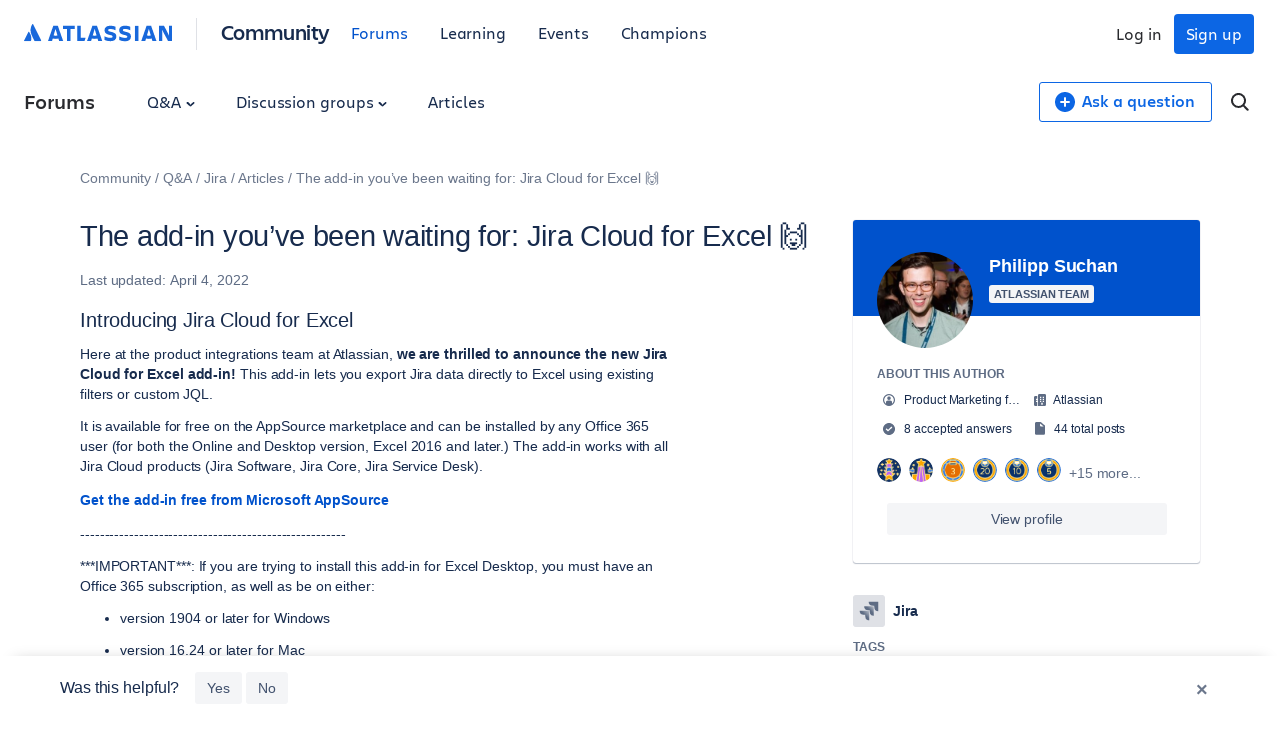

--- FILE ---
content_type: text/html;charset=UTF-8
request_url: https://community.atlassian.com/forums/Jira-articles/The-add-in-you-ve-been-waiting-for-Jira-Cloud-for-Excel/ba-p/1210420
body_size: 62923
content:
<!DOCTYPE html><html prefix="og: http://ogp.me/ns#" dir="ltr" lang="en" class="no-js">
	<head>
	
	<title>
	Export Excel data to Jira with this free add-in
</title>
	
	
	

<script type="text/javascript"> window.OTWrapperGetIdentifier = () => { return ''; } </script> <script src="https://atl-onetrust-wrapper.atlassian.com/assets/atl-onetrust-wrapper.min.js" type="text/javascript" data-domain="336ea4c3-54ae-40f0-9331-b4500ffed1ee" data-test="false" data-geofence="false" data-sync="true" ></script> <script type="text/javascript"> (function() { function observeOneTrustBannerDisplay(onChange) { var banner = document.getElementById('onetrust-banner-sdk'); var lastDisplay; function getDisplayValue() { if (!banner) return undefined; return (window.getComputedStyle ? window.getComputedStyle(banner).display : banner.style.display); } function notifyIfChanged() { var current = getDisplayValue(); if (current !== lastDisplay) { lastDisplay = current; if (typeof onChange === 'function') { try { onChange(current); } catch (e) { } } } } function attachObservers() { if (!banner) return function() {}; /*Observe direct changes to the banner (style/class)*/ var bannerObserver = new MutationObserver(notifyIfChanged); bannerObserver.observe(banner, { attributes: true, attributeFilter: ['style', 'class'] }); /* Observe class changes at document level which could affect computed styles */ var docObserver = new MutationObserver(notifyIfChanged); if (document.documentElement) { docObserver.observe(document.documentElement, { attributes: true, attributeFilter: ['class'] }); } if (document.body) { docObserver.observe(document.body, { attributes: true, attributeFilter: ['class'] }); } /* Initial evaluation */ notifyIfChanged(); return function disconnect() { try { bannerObserver.disconnect(); } catch (e) { } try { docObserver.disconnect(); } catch (e) { } }; } if (banner) { return attachObservers(); } /* If banner not yet in DOM, watch for insertion and fallback to polling */ var domObserver = new MutationObserver(function(mutations, obs) { banner = document.getElementById('onetrust-banner-sdk'); if (banner) { var disconnect = attachObservers(); try { obs.disconnect(); } catch (e) { } return disconnect; } }); domObserver.observe(document.documentElement || document, { childList: true, subtree: true }); var attempts = 0; var pollId = setInterval(function() { attempts++; banner = document.getElementById('onetrust-banner-sdk'); if (banner) { clearInterval(pollId); try { domObserver.disconnect(); } catch (e) { } attachObservers(); } else if (attempts > 60) { /* ~60s timeout */ clearInterval(pollId); try { domObserver.disconnect(); } catch (e) { } } }, 1000); return function noop() {}; } window.ATL = window.ATL || {}; window.ATL.observeOneTrustBannerDisplay = observeOneTrustBannerDisplay; })(); </script> <script type="text/javascript"> function oneTrustActions() { if(OnetrustActiveGroups) { const oneTrustConsentStatus = { strictlyNecessaryCookies: false, performanceCookies: false, functionalCookies: false, targetingCookie: false, socialMediaCookies: false }; if(OnetrustActiveGroups?.includes(1)) { oneTrustConsentStatus.strictlyNecessaryCookies = true; } if(OnetrustActiveGroups?.includes(2)) { oneTrustConsentStatus.performanceCookies = true; window.ATL.isConsented = true; setTimeout(function () { if (window.sessionStorage && window.sessionStorage.getItem('one_trust_on') === 'true') { window.sessionStorage.removeItem('one_trust_on'); window.location.reload(); } }, 500); } else { window.sessionStorage.setItem('one_trust_on', 'true'); } if(OnetrustActiveGroups?.includes(3)) { oneTrustConsentStatus.functionalCookies = true; } if(OnetrustActiveGroups?.includes(4)) { oneTrustConsentStatus.targetingCookie = true; } if(OnetrustActiveGroups?.includes(5)) { oneTrustConsentStatus.socialMediaCookies = true; } window.ATL.oneTrustConsentStatus = oneTrustConsentStatus; } else { console.log('OnetrustActiveGroups does not exist'); } } function OptanonWrapper() { } window.addEventListener('OneTrustGroupsUpdated', event => { oneTrustActions(); }); </script> <script type="text/javascript"> window.addEventListener('load', event => { setTimeout(() => { const entries = window?.performance?.getEntriesByType("navigation"); entries?.forEach((entry) => { const loadEventTime = (entry?.loadEventEnd ?? 0) - (entry?.loadEventStart ?? 0); if (loadEventTime > 0) { window?.ATL?.CommunityAnalytics?.Events?.sendTrackEvent('', null, { actionSubject: 'page', action: 'load', reason: 'performance-measurement', loadEventTime: loadEventTime, loadEventName: entry?.name }); } }); }, 100); }); </script> <script type="text/javascript"> (function() { function setOneTrustFlagIfVisible() { try { /*let classNames = []; const communityJsonObject = window?.LITHIUM?.CommunityJsonObject; if(communityJsonObject?.Page?.name === 'BlogArticlePage') { classNames.push('article-page'); } if(communityJsonObject?.User?.isAnonymous) { classNames.push('anonymous-user'); } if(classNames.length) { document.body.classList.add(classNames.join(' ')); }*/ var banner = document.getElementById('onetrust-banner-sdk'); if (!banner) return; var display = (window.getComputedStyle ? window.getComputedStyle(banner).display : banner.style.display); if (display !== 'none') { if (window.sessionStorage && typeof window.sessionStorage.setItem === 'function') { } } } catch (e) { /* swallow*/ } } let disconnect = window.ATL.observeOneTrustBannerDisplay(function(display){ if (display === 'none') { disconnect(); } else { setOneTrustFlagIfVisible(); } }); })(); </script> <meta http-equiv="x-ua-compatible" content="IE=edge" > <link rel="search" type="application/opensearchdescription+xml" title="Atlassian Community" href="https://community.atlassian.com/forums/s/html/@047F93190ACD2AB38A763495904EB79C/assets/opensearch.xml"> <meta content="true" name="community-user-anonymous" /> <script type="application/ld+json"> { "@context": "https://schema.org", "@type": "BreadcrumbList", "itemListElement": [ { "@type": "ListItem", "position": 1, "name": "Q&A", "item": "https://community.atlassian.com/forums/Q-A/ct-p/products" }, { "@type": "ListItem", "position": 2, "name": "Jira", "item": "https://community.atlassian.com/forums/Jira/ct-p/jira" }, { "@type": "ListItem", "position": 3, "name": "Articles", "item": "https://community.atlassian.com/forums/Jira-articles/bg-p/jira-articles" }, { "@type": "ListItem", "position": 4, "name": "The add-in you’ve been waiting for: Jira Cloud for Excel 🙌" } ] } </script> <script type="application/ld+json"> { "@context": "https://schema.org/", "@type": "Article", "@id": "https://community.atlassian.com/forums/Jira-articles/The-add-in-you-ve-been-waiting-for-Jira-Cloud-for-Excel/ba-p/1210420", "name": "The add-in you’ve been waiting for: Jira Cloud for Excel 🙌", "headline": "The add-in you’ve been waiting for: Jira Cloud for Excel 🙌", "text": "Introducing Jira Cloud for Excel Here at the product integrations team at Atlassian, we are thrilled to announce the new Jira Cloud for Excel add-in! This add-in lets you export Jira data directly to Excel using existing filters or custom JQL. It is available for free on the AppSource marketplace and can be installed by any Office 365 user (for both the Online and Desktop version, Excel 2016 and later.) The add-in works with all Jira Cloud products (Jira Software, Jira Core, Jira Service Desk). Get the add-in free from Microsoft AppSource ------------------------------------------------------ ***IMPORTANT***: If you are trying to install this add-in for Excel Desktop, you must have an Office 365 subscription, as well as be on either: version 1904 or later for Windows version 16.24 or later for Mac To get the latest build, you will need to be on the Monthly Channel. If you are on the semi-annual update channel, you will only be able to use this add-in starting from January 2020. This add-in is not supported on Office 2016, Office 2019 Pro Plus, or versions of Office 365 before 1904 on Windows or 16.24 on Mac. Installing this add-in with an unsupported version will show an “Add-in is no longer supported” error. ------------------------------------------------------ Not using Excel? Check out the Jira Cloud for GSheets plugin. What can I do with the add-in? Jira’s standard reports are great for understanding your team's performance at a glance, but they often don't give you the flexibility you need to answer your specific questions. With the Jira Cloud for Excel add-in, you get the power of Excel to slice and dice your Jira data and create the custom reports and charts you need to answer your organizations pressing questions such as: Create a stakeholder report in Excel to provide updates on progress towards project goals&nbsp; Use pivot tables to analyze the velocity of a development team and figure out where your bottlenecks are Estimate the quality of shipped code by joining completed stories with bug re-open rates in Excel Gain a portfolio-level view of your teams work by pulling data from multiple projects Three ways to export Jira data to Excel 1. Import from the Jira side panel and easily refresh existing data Your saved filters in Jira will automatically appear in the side panel. Simply select a filter and the import will display the corresponding data&nbsp;(The filter must be starred in order for it to appear). You can also use JQL to import and select the exact fields to return. If you already have Jira data in your workbook you can refresh the data with a single click. 2. Use the JIRA() function This option is the most powerful one as it allows you to write a custom JQL query and specify the list of Jira fields and number of rows you want the query to return. You can also use it to paginate through a large list of issues. 3. One-click export from Jira (coming soon) The easiest way to export Jira data to Excel is by using the brand new `Open in Excel` option under the Export dropdown. With this, you can open any Jira search or filter directly in Excel without the need to download, save and convert CSV files.&nbsp;This functionality will be available in your Jira instance in the coming month. Installation instructions &nbsp; 1. Install the add-in from AppSource Download the add-on from AppSource Follow the prompts to give the add-on access to your Office 365 account. Note: If you have trouble installing the add-in, refer to this article for troubleshooting. 2. Connect your cloud site/instance Once you’ve downloaded the add-on and followed the prompts to give the add-on access to your Office365 account, you’ll need to connect your Jira instance.If you restrict access to your Jira Cloud instance, you will need to add the list of server IP addresses used by this add-on to your Jira Cloud’s allow list. 3. Get started You should see a Jira icon appear in the upper right hand of the Home tab. Click on the Jira logo to begin using the Jira Cloud for Excel add-in.", "dateCreated": "2019-11-06T10:01:47-08:00", "author": { "@type": "Person", "name": "Philipp Suchan", "url": "https://community.atlassian.com/forums/user/viewprofilepage/user-id/1760788" } } </script>

	
	
	
	<meta content="Introducing Jira Cloud for Excel Here at the product integrations team at Atlassian, we are thrilled to announce the new Jira Cloud for Excel add-in!" name="description"/><meta content="width=device-width, initial-scale=1.0" name="viewport"/><meta content="2025-08-04T02:35:05-07:00" itemprop="dateModified"/><meta content="text/html; charset=UTF-8" http-equiv="Content-Type"/><link href="https://community.atlassian.com/forums/Jira-articles/The-add-in-you-ve-been-waiting-for-Jira-Cloud-for-Excel/ba-p/1210420" rel="canonical"/>
	<meta content="800" property="og:image:width"/><meta content="https://community.atlassian.com/forums/image/serverpage/image-id/71574iFB9227D8592F8B4C?v=v2" property="og:image"/><meta content="https://community.atlassian.com/forums/image/serverpage/image-id/71573iF5D8ABCC009179AD?v=v2" property="og:image"/><meta content="https://community.atlassian.com/forums/image/serverpage/image-id/71575i2432B248BA64AFDD?v=v2" property="og:image"/><meta content="https://community.atlassian.com/forums/image/serverpage/image-id/72659iAFE9FC9C97B1F57D?v=v2" property="og:image"/><meta content="https://community.atlassian.com/forums/image/serverpage/image-id/74679iA1166789A25FA777?v=v2" property="og:image"/><meta content="https://community.atlassian.com/forums/image/serverpage/image-id/84741iBA2D2F07BC69E478?v=v2" property="og:image"/><meta content="https://community.atlassian.com/forums/image/serverpage/image-id/96492i1D58714FF9D39335?v=v2" property="og:image"/><meta content="https://community.atlassian.com/forums/image/serverpage/image-id/150708iB365F355C49250DC?v=v2" property="og:image"/><meta content="https://community.atlassian.com/forums/image/serverpage/image-id/150716i804C835AD9EA13C4?v=v2" property="og:image"/><meta content="https://community.atlassian.com/forums/image/serverpage/image-id/170917i682D0D8811C26534?v=v2" property="og:image"/><meta content="https://community.atlassian.com/forums/image/serverpage/image-id/293702i1E21F954185B028F?v=v2" property="og:image"/><meta content="https://community.atlassian.com/forums/user/viewprofilepage/user-id/1760788" property="article:author"/><meta content="article" property="og:type"/><meta content="jira" property="article:tag"/><meta content="Introducing Jira Cloud for Excel Here at the product integrations team at Atlassian, we are thrilled to announce the new Jira Cloud for Excel add-in! This add-in lets you export Jira data directly to Excel using existing filters or custom JQL. It is available for free on the AppSource marketplace an..." property="og:description"/><meta content="2019-11-06T18:01:47.809Z" property="article:published_time"/><meta content="The add-in you’ve been waiting for: Jira Cloud for Excel 🙌" property="og:title"/><meta content="Atlassian Community" property="og:site_name"/><meta content="500" property="og:image:height"/><meta content="https://community.atlassian.com/forums/Jira-articles/The-add-in-you-ve-been-waiting-for-Jira-Cloud-for-Excel/ba-p/1210420" property="og:url"/><meta content="Jira articles" property="article:section"/><meta content="2025-08-04T02:35:05-07:00" property="article:modified_time"/>
	
	
		<link class="lia-link-navigation hidden live-links" title="article The add-in you’ve been waiting for: Jira Cloud for Excel 🙌 in Jira articles" type="application/rss+xml" rel="alternate" id="link" href="/forums/s/tnckb94959/rss/message?board.id=jira-articles&amp;message.id=1664"></link>
	

	
	
	    
            	<link href="/forums/s/skins/6771311/bba5038efeb38084a45ddf450aee5eb0/atlassian_community.css" rel="stylesheet" type="text/css"/>
            
	

	
	
	
	
	

<meta name="twitter:card" content="summary" /> <meta name="twitter:site" content="@atlassian" /> <meta name="twitter:image" content="https://community.atlassian.com/forums/s/html/@A0B56840C53AD6B9AACB29DC0AA53380/assets/atlassian-community-share-card-630x630.png" /> <link rel="apple-touch-icon" href="https://community.atlassian.com/forums/s/html/@889849282525A628209F5501C1DE60EF/assets/apple-touch-icon.svg"> <link rel="icon" type="image/png" sizes="16x16" href="https://community.atlassian.com/forums/s/html/@73775037A4F3112BCD0656E0C84033F3/assets/favicon-16x16.png"> <link rel="icon" type="image/png" sizes="32x32" href="https://community.atlassian.com/forums/s/html/@1EC90E74559E51FF4F9AACE6D7C89B07/assets/favicon-32x32.png"> <link rel="manifest" href="https://community.atlassian.com/forums/s/html/@931F549BC99D48BB56F4CB705261D15F/assets/manifest.json"> <link rel="mask-icon" href="https://community.atlassian.com/forums/s/html/@498B39336C2B4B154D8EB9D2F826BBFF/assets/safari-pinned-tab.svg" color="#0052cc"> <meta name="theme-color" content="#ffffff"> <meta name="google-site-verification" content="HNNnCkeVQ-w56fqPpX2TTEMRmta5QJ-bDunwoaUep-o" /> <script type="text/javascript"> var loadExternalJs = function(url, location, callback) { var scriptTag = document.createElement("script"); scriptTag.src = url; scriptTag.type = "text/javascript"; scriptTag.onreadystatechange = callback; scriptTag.onload = callback; location.appendChild(scriptTag); } </script> <!-- polyfill for Object.assign & IntersectionObserver for lozad image loading --> <script crossorigin="anonymous" src="https://cdnjs.cloudflare.com/polyfill/v3/polyfill.min.js?version=4.8.0&features=IntersectionObserver%2CObject.assign"></script>

<script type="text/javascript" src="/forums/scripts/129B3FAC03679C8B82A528EDDD4E9DDC/lia-scripts-head-min.js"></script><script language="javascript" type="text/javascript">
<!--
window.FileAPI = { jsPath: '/html/assets/js/vendor/ng-file-upload-shim/' };
LITHIUM.PrefetchData = {"Components":{},"commonResults":{}};
LITHIUM.DEBUG = false;
LITHIUM.CommunityJsonObject = {
  "Validation" : {
    "image.description" : {
      "min" : 0,
      "max" : 1000,
      "isoneof" : [ ],
      "type" : "string"
    },
    "tkb.toc_maximum_heading_level" : {
      "min" : 1,
      "max" : 6,
      "isoneof" : [ ],
      "type" : "integer"
    },
    "tkb.toc_heading_list_style" : {
      "min" : 0,
      "max" : 50,
      "isoneof" : [
        "disc",
        "circle",
        "square",
        "none"
      ],
      "type" : "string"
    },
    "blog.toc_maximum_heading_level" : {
      "min" : 1,
      "max" : 6,
      "isoneof" : [ ],
      "type" : "integer"
    },
    "tkb.toc_heading_indent" : {
      "min" : 5,
      "max" : 50,
      "isoneof" : [ ],
      "type" : "integer"
    },
    "blog.toc_heading_indent" : {
      "min" : 5,
      "max" : 50,
      "isoneof" : [ ],
      "type" : "integer"
    },
    "blog.toc_heading_list_style" : {
      "min" : 0,
      "max" : 50,
      "isoneof" : [
        "disc",
        "circle",
        "square",
        "none"
      ],
      "type" : "string"
    }
  },
  "User" : {
    "settings" : {
      "imageupload.legal_file_extensions" : "*.jpg;*.JPG;*.jpeg;*.JPEG;*.gif;*.GIF;*.png;*.PNG",
      "config.enable_avatar" : true,
      "integratedprofile.show_klout_score" : true,
      "layout.sort_view_by_last_post_date" : false,
      "layout.friendly_dates_enabled" : true,
      "profileplus.allow.anonymous.scorebox" : false,
      "tkb.message_sort_default" : "topicPublishDate",
      "layout.format_pattern_date" : "MMMM d, yyyy",
      "config.require_search_before_post" : "off",
      "isUserLinked" : false,
      "integratedprofile.cta_add_topics_dismissal_timestamp" : -1,
      "layout.message_body_image_max_size" : 1000,
      "profileplus.everyone" : false,
      "integratedprofile.cta_connect_wide_dismissal_timestamp" : -1,
      "blog.toc_maximum_heading_level" : "",
      "integratedprofile.hide_social_networks" : false,
      "blog.toc_heading_indent" : "",
      "contest.entries_per_page_num" : 20,
      "layout.messages_per_page_linear" : 1,
      "integratedprofile.cta_manage_topics_dismissal_timestamp" : -1,
      "profile.shared_profile_test_group" : false,
      "integratedprofile.cta_personalized_feed_dismissal_timestamp" : -1,
      "integratedprofile.curated_feed_size" : 10,
      "contest.one_kudo_per_contest" : false,
      "integratedprofile.enable_social_networks" : false,
      "integratedprofile.my_interests_dismissal_timestamp" : -1,
      "profile.language" : "en",
      "layout.friendly_dates_max_age_days" : 7,
      "layout.threading_order" : "thread_descending",
      "blog.toc_heading_list_style" : "disc",
      "useRecService" : false,
      "layout.module_welcome" : "",
      "imageupload.max_uploaded_images_per_upload" : 100,
      "imageupload.max_uploaded_images_per_user" : 8000,
      "integratedprofile.connect_mode" : "",
      "tkb.toc_maximum_heading_level" : "",
      "tkb.toc_heading_list_style" : "disc",
      "sharedprofile.show_hovercard_score" : true,
      "config.search_before_post_scope" : "container",
      "tkb.toc_heading_indent" : "",
      "p13n.cta.recommendations_feed_dismissal_timestamp" : -1,
      "imageupload.max_file_size" : 25600,
      "layout.show_batch_checkboxes" : false,
      "integratedprofile.cta_connect_slim_dismissal_timestamp" : -1
    },
    "isAnonymous" : true,
    "policies" : {
      "image-upload.process-and-remove-exif-metadata" : false
    },
    "registered" : false,
    "emailRef" : "",
    "id" : -1,
    "login" : "[deleted]"
  },
  "Server" : {
    "communityPrefix" : "/forums/s/tnckb94959",
    "nodeChangeTimeStamp" : 1769759560551,
    "tapestryPrefix" : "/forums",
    "deviceMode" : "DESKTOP",
    "responsiveDeviceMode" : "DESKTOP",
    "membershipChangeTimeStamp" : "0",
    "version" : "25.12",
    "branch" : "25.12-release",
    "showTextKeys" : false
  },
  "Config" : {
    "phase" : "prod",
    "integratedprofile.cta.reprompt.delay" : 30,
    "profileplus.tracking" : {
      "profileplus.tracking.enable" : false,
      "profileplus.tracking.click.enable" : false,
      "profileplus.tracking.impression.enable" : false
    },
    "app.revision" : "2512231126-s6f44f032fc-b18",
    "navigation.manager.community.structure.limit" : "1000"
  },
  "Activity" : {
    "Results" : [ ]
  },
  "NodeContainer" : {
    "viewHref" : "https://community.atlassian.com/forums/Jira/ct-p/jira",
    "description" : "Connect, share, learn with other Jira users. Find answers, ask questions, and read articles on Jira.",
    "id" : "jira",
    "shortTitle" : "Jira",
    "title" : "Jira",
    "nodeType" : "category"
  },
  "Page" : {
    "skins" : [
      "atlassian_community",
      "responsive_peak"
    ],
    "authUrls" : {
      "loginUrl" : "/forums/s/plugins/common/feature/oauth2sso_v2/sso_login_redirect?referer=https%3A%2F%2Fcommunity.atlassian.com%2Fforums%2FJira-articles%2FThe-add-in-you-ve-been-waiting-for-Jira-Cloud-for-Excel%2Fba-p%2F1210420",
      "loginUrlNotRegistered" : "/forums/s/plugins/common/feature/oauth2sso_v2/sso_login_redirect?redirectreason=notregistered&referer=https%3A%2F%2Fcommunity.atlassian.com%2Fforums%2FJira-articles%2FThe-add-in-you-ve-been-waiting-for-Jira-Cloud-for-Excel%2Fba-p%2F1210420",
      "loginUrlNotRegisteredDestTpl" : "/forums/s/plugins/common/feature/oauth2sso_v2/sso_login_redirect?redirectreason=notregistered&referer=%7B%7BdestUrl%7D%7D"
    },
    "name" : "BlogArticlePage",
    "rtl" : false,
    "object" : {
      "viewHref" : "/forums/Jira-articles/The-add-in-you-ve-been-waiting-for-Jira-Cloud-for-Excel/ba-p/1210420",
      "subject" : "The add-in you\u2019ve been waiting for: Jira Cloud for Excel 🙌",
      "id" : 1210420,
      "page" : "BlogArticlePage",
      "type" : "Thread"
    }
  },
  "WebTracking" : {
    "Activities" : { },
    "path" : "Community:Community/Category:Q&A/Category:Jira/Blog:Articles/Article:The add-in you\u2019ve been waiting for: Jira Cloud for Excel 🙌"
  },
  "Feedback" : {
    "targeted" : { }
  },
  "Seo" : {
    "markerEscaping" : {
      "pathElement" : {
        "prefix" : "@",
        "match" : "^[0-9][0-9]$"
      },
      "enabled" : false
    }
  },
  "TopLevelNode" : {
    "viewHref" : "https://community.atlassian.com/forums/",
    "description" : "Get answers about Jira and other Atlassian products, connect with experts and our product teams, and get inspired by users just like you!",
    "id" : "tnckb94959",
    "shortTitle" : "Community",
    "title" : "Atlassian Community",
    "nodeType" : "Community"
  },
  "Community" : {
    "viewHref" : "https://community.atlassian.com/forums/",
    "integratedprofile.lang_code" : "en",
    "integratedprofile.country_code" : "US",
    "id" : "tnckb94959",
    "shortTitle" : "Community",
    "title" : "Atlassian Community"
  },
  "CoreNode" : {
    "conversationStyle" : "blog",
    "viewHref" : "https://community.atlassian.com/forums/Jira-articles/bg-p/jira-articles",
    "settings" : { },
    "description" : "Read articles and learn more about Jira.",
    "id" : "jira-articles",
    "shortTitle" : "Articles",
    "title" : "Jira articles",
    "nodeType" : "Board",
    "ancestors" : [
      {
        "viewHref" : "https://community.atlassian.com/forums/Jira/ct-p/jira",
        "description" : "Connect, share, learn with other Jira users. Find answers, ask questions, and read articles on Jira.",
        "id" : "jira",
        "shortTitle" : "Jira",
        "title" : "Jira",
        "nodeType" : "category"
      },
      {
        "viewHref" : "https://community.atlassian.com/forums/Q-A/ct-p/products",
        "description" : "Learn about the different Atlassian products.",
        "id" : "products",
        "shortTitle" : "Q&A",
        "title" : "Q&A",
        "nodeType" : "category"
      },
      {
        "viewHref" : "https://community.atlassian.com/forums/",
        "description" : "Get answers about Jira and other Atlassian products, connect with experts and our product teams, and get inspired by users just like you!",
        "id" : "tnckb94959",
        "shortTitle" : "Community",
        "title" : "Atlassian Community",
        "nodeType" : "Community"
      }
    ]
  }
};
LITHIUM.Components.RENDER_URL = "/forums/util/componentrenderpage/component-id/#{component-id}?render_behavior=raw";
LITHIUM.Components.ORIGINAL_PAGE_NAME = 'blogs/v2/BlogArticlePage';
LITHIUM.Components.ORIGINAL_PAGE_ID = 'BlogArticlePage';
LITHIUM.Components.ORIGINAL_PAGE_CONTEXT = '[base64].';
LITHIUM.Css = {
  "BASE_DEFERRED_IMAGE" : "lia-deferred-image",
  "BASE_BUTTON" : "lia-button",
  "BASE_SPOILER_CONTAINER" : "lia-spoiler-container",
  "BASE_TABS_INACTIVE" : "lia-tabs-inactive",
  "BASE_TABS_ACTIVE" : "lia-tabs-active",
  "BASE_AJAX_REMOVE_HIGHLIGHT" : "lia-ajax-remove-highlight",
  "BASE_FEEDBACK_SCROLL_TO" : "lia-feedback-scroll-to",
  "BASE_FORM_FIELD_VALIDATING" : "lia-form-field-validating",
  "BASE_FORM_ERROR_TEXT" : "lia-form-error-text",
  "BASE_FEEDBACK_INLINE_ALERT" : "lia-panel-feedback-inline-alert",
  "BASE_BUTTON_OVERLAY" : "lia-button-overlay",
  "BASE_TABS_STANDARD" : "lia-tabs-standard",
  "BASE_AJAX_INDETERMINATE_LOADER_BAR" : "lia-ajax-indeterminate-loader-bar",
  "BASE_AJAX_SUCCESS_HIGHLIGHT" : "lia-ajax-success-highlight",
  "BASE_CONTENT" : "lia-content",
  "BASE_JS_HIDDEN" : "lia-js-hidden",
  "BASE_AJAX_LOADER_CONTENT_OVERLAY" : "lia-ajax-loader-content-overlay",
  "BASE_FORM_FIELD_SUCCESS" : "lia-form-field-success",
  "BASE_FORM_WARNING_TEXT" : "lia-form-warning-text",
  "BASE_FORM_FIELDSET_CONTENT_WRAPPER" : "lia-form-fieldset-content-wrapper",
  "BASE_AJAX_LOADER_OVERLAY_TYPE" : "lia-ajax-overlay-loader",
  "BASE_FORM_FIELD_ERROR" : "lia-form-field-error",
  "BASE_SPOILER_CONTENT" : "lia-spoiler-content",
  "BASE_FORM_SUBMITTING" : "lia-form-submitting",
  "BASE_EFFECT_HIGHLIGHT_START" : "lia-effect-highlight-start",
  "BASE_FORM_FIELD_ERROR_NO_FOCUS" : "lia-form-field-error-no-focus",
  "BASE_EFFECT_HIGHLIGHT_END" : "lia-effect-highlight-end",
  "BASE_SPOILER_LINK" : "lia-spoiler-link",
  "BASE_DISABLED" : "lia-link-disabled",
  "FACEBOOK_LOGOUT" : "lia-component-users-action-logout",
  "FACEBOOK_SWITCH_USER" : "lia-component-admin-action-switch-user",
  "BASE_FORM_FIELD_WARNING" : "lia-form-field-warning",
  "BASE_AJAX_LOADER_FEEDBACK" : "lia-ajax-loader-feedback",
  "BASE_AJAX_LOADER_OVERLAY" : "lia-ajax-loader-overlay",
  "BASE_LAZY_LOAD" : "lia-lazy-load"
};
(function() { if (!window.LITHIUM_SPOILER_CRITICAL_LOADED) { window.LITHIUM_SPOILER_CRITICAL_LOADED = true; window.LITHIUM_SPOILER_CRITICAL_HANDLER = function(e) { if (!window.LITHIUM_SPOILER_CRITICAL_LOADED) return; if (e.target.classList.contains('lia-spoiler-link')) { var container = e.target.closest('.lia-spoiler-container'); if (container) { var content = container.querySelector('.lia-spoiler-content'); if (content) { if (e.target.classList.contains('open')) { content.style.display = 'none'; e.target.classList.remove('open'); } else { content.style.display = 'block'; e.target.classList.add('open'); } } e.preventDefault(); return false; } } }; document.addEventListener('click', window.LITHIUM_SPOILER_CRITICAL_HANDLER, true); } })();
LITHIUM.noConflict = true;
LITHIUM.useCheckOnline = false;
LITHIUM.RenderedScripts = [
  "DataHandler.js",
  "AutoComplete.js",
  "Video.js",
  "jquery.effects.slide.js",
  "Sandbox.js",
  "jquery.ui.core.js",
  "jquery.ui.resizable.js",
  "Loader.js",
  "NoConflict.js",
  "jquery.ui.position.js",
  "ElementMethods.js",
  "Link.js",
  "LiModernizr.js",
  "jquery.hoverIntent-r6.js",
  "json2.js",
  "jquery.scrollTo.js",
  "jquery.effects.core.js",
  "jquery.tmpl-1.1.1.js",
  "Namespace.js",
  "jquery.clone-position-1.0.js",
  "ElementQueries.js",
  "jquery.json-2.6.0.js",
  "ForceLithiumJQuery.js",
  "Dialog.js",
  "PolyfillsAll.js",
  "jquery.appear-1.1.1.js",
  "jquery.js",
  "Forms.js",
  "SpoilerToggle.js",
  "PartialRenderProxy.js",
  "Components.js",
  "AjaxFeedback.js",
  "jquery.ui.dialog.js",
  "ResizeSensor.js",
  "jquery.tools.tooltip-1.2.6.js",
  "Globals.js",
  "jquery.ui.mouse.js",
  "jquery.placeholder-2.0.7.js",
  "jquery.css-data-1.0.js",
  "jquery.function-utils-1.0.js",
  "SearchAutoCompleteToggle.js",
  "AjaxSupport.js",
  "jquery.iframe-transport.js",
  "Placeholder.js",
  "jquery.position-toggle-1.0.js",
  "jquery.viewport-1.0.js",
  "Tooltip.js",
  "jquery.delayToggle-1.0.js",
  "jquery.blockui.js",
  "jquery.ui.widget.js",
  "jquery.autocomplete.js",
  "SearchForm.js",
  "Events.js",
  "jquery.iframe-shim-1.0.js",
  "InformationBox.js",
  "jquery.lithium-selector-extensions.js",
  "jquery.fileupload.js",
  "ActiveCast3.js",
  "DeferredImages.js",
  "HelpIcon.js",
  "Throttle.js",
  "CustomEvent.js",
  "Text.js",
  "Cache.js",
  "jquery.ajax-cache-response-1.0.js",
  "jquery.ui.draggable.js",
  "Lithium.js",
  "Auth.js",
  "MessageBodyDisplay.js"
];// -->
</script><script type="text/javascript" src="/forums/scripts/D60EB96AE5FF670ED274F16ABB044ABD/lia-scripts-head-min.js"></script></head>
	<body class="lia-blog lia-user-status-anonymous BlogArticlePage lia-body" id="lia-body">
	
	
	<div id="EEF-220-7" class="ServiceNodeInfoHeader">
</div>
	
	
	
	

	<div class="lia-page">
		<center>
			
				
					
	
	<div class="MinimumWidthContainer">
		<div class="min-width-wrapper">
			<div class="min-width">		
				
						<div class="lia-content">
                            
							
							
							
		

	<div class="lia-quilt lia-quilt-blog-article-page lia-quilt-layout-atl-message-view-8-4-cols-global lia-top-quilt">
	<div class="lia-quilt-row lia-quilt-row-atl-global-header">
		<div class="lia-quilt-column lia-quilt-column-24 lia-quilt-column-single lia-quilt-column-atl-global-header">
			<div class="lia-quilt-column-alley lia-quilt-column-alley-single">
	
		
			<div class="lia-quilt lia-quilt-header lia-quilt-layout-atl-header lia-component-quilt-header">
	<div class="lia-quilt-row lia-quilt-row-atl-global-navigation-row">
		<div class="lia-quilt-column lia-quilt-column-24 lia-quilt-column-single lia-quilt-column-atl-global-navigation-column">
			<div class="lia-quilt-column-alley lia-quilt-column-alley-single">
	
		
			
		
	
	

	
		<div class="atl-global-navigation-wrapper">
			
		
			

<nav class="atl-global-navigation"> <div class="atl-global-navigation-links__left"> <div class="atl-community-logo-nav"> <a href="https://atlassian.com" class="atl-global-logo"> <svg width="148" height="24" viewBox="0 0 148 24" fill="none" xmlns="http://www.w3.org/2000/svg"> <g clip-path="url(#clip0_4005_1895)"> <g clip-path="url(#clip1_4005_1895)"> <path d="M17.1587 18.2836L9.22008 2.40631C9.06381 2.06251 8.90754 2 8.72001 2C8.56374 2 8.37621 2.06251 8.18868 2.37505C7.06352 4.15656 6.56345 6.21936 6.56345 8.37592C6.56345 11.3764 8.09492 14.1893 10.3452 18.7212C10.5953 19.2212 10.7828 19.315 11.2204 19.315H16.7212C17.1275 19.315 17.3463 19.1587 17.3463 18.8462C17.3463 18.6899 17.315 18.5961 17.1587 18.2836ZM5.62581 10.7825C5.00072 9.84488 4.81319 9.78237 4.65692 9.78237C4.50065 9.78237 4.40689 9.84488 4.1256 10.4075L0.156273 18.3461C0.0312545 18.5961 0 18.6899 0 18.8149C0 19.065 0.218782 19.315 0.687599 19.315H6.28216C6.65721 19.315 6.9385 19.0025 7.09477 18.4086C7.2823 17.6585 7.34481 17.0022 7.34481 16.2208C7.34481 14.033 6.37592 11.9077 5.62581 10.7825Z" fill="#1868DB" /> </g> <path d="M80.5856 8.12081C80.5856 10.3503 81.5941 12.102 85.6815 12.8982C88.0701 13.429 88.601 13.8006 88.601 14.5968C88.601 15.3931 88.0701 15.8708 86.3715 15.8708C84.4075 15.8708 82.0719 15.1807 80.5325 14.2783V17.8879C81.7534 18.4718 83.3458 19.1619 86.3715 19.1619C90.6181 19.1619 92.2636 17.2509 92.2636 14.4907M92.2636 14.5438C92.2636 11.8896 90.8835 10.6688 86.9023 9.81944C84.726 9.3417 84.1951 8.86396 84.1951 8.17389C84.1951 7.32457 84.9914 6.953 86.4246 6.953C88.1763 6.953 89.8749 7.48382 91.5205 8.22697V4.77663C90.3527 4.19272 88.601 3.76807 86.5308 3.76807C82.6027 3.76807 80.5856 5.4667 80.5856 8.22697" fill="#1868DB" /> <path d="M134.942 3.87402V19.0024H138.18V7.48361L139.507 10.5093L144.072 19.0024H148.106V3.87402H144.921V13.6411L143.7 10.7747L140.038 3.87402H134.942Z" fill="#1868DB" /> <path d="M114.452 3.87402H110.949V19.0024H114.452V3.87402Z" fill="#1868DB" /> <path d="M106.914 14.4905C106.914 11.8364 105.534 10.6155 101.553 9.76621C99.3767 9.28847 98.8459 8.81073 98.8459 8.12067C98.8459 7.27135 99.6421 6.89978 101.075 6.89978C102.827 6.89978 104.526 7.4306 106.171 8.17375V4.72341C105.003 4.1395 103.252 3.71484 101.182 3.71484C97.2534 3.71484 95.2363 5.41347 95.2363 8.17375C95.2363 10.4032 96.2449 12.1549 100.332 12.9511C102.721 13.482 103.252 13.8535 103.252 14.6498C103.252 15.446 102.721 15.9237 101.022 15.9237C99.0582 15.9237 96.7226 15.2337 95.1832 14.3313V17.9409C96.4041 18.5248 97.9966 19.2148 101.022 19.2148C105.216 19.2148 106.914 17.3039 106.914 14.4905Z" fill="#1868DB" /> <path d="M53.3014 3.87402V19.0024H60.5206L61.6353 15.7114H56.8048V3.87402H53.3014Z" fill="#1868DB" /> <path d="M39.0223 3.87402V7.11204H42.8973V19.0024H46.4538V7.11204H50.6473V3.87402H39.0223Z" fill="#1868DB" /> <path d="M33.8733 3.87402H29.2551L24 19.0024H28.0342L28.7774 16.4545C29.6798 16.7199 30.6353 16.8792 31.5908 16.8792C32.5462 16.8792 33.5017 16.7199 34.4041 16.4545L35.1473 19.0024H39.1815C39.1284 19.0024 33.8733 3.87402 33.8733 3.87402ZM31.5377 13.6942C30.8476 13.6942 30.2106 13.5881 29.6267 13.4288L31.5377 6.84663L33.4486 13.4288C32.8647 13.5881 32.2277 13.6942 31.5377 13.6942Z" fill="#1868DB" /> <path d="M72.9949 3.87402H68.3767L63.0685 19.0024H67.1027L67.8459 16.4545C68.7483 16.7199 69.7038 16.8792 70.6592 16.8792C71.6147 16.8792 72.5702 16.7199 73.4726 16.4545L74.2157 19.0024H78.25L72.9949 3.87402ZM70.6592 13.6942C69.9692 13.6942 69.3322 13.5881 68.7483 13.4288L70.6592 6.84663L72.5702 13.4288C71.9863 13.5881 71.3493 13.6942 70.6592 13.6942Z" fill="#1868DB" /> <path d="M127.139 3.87402H122.521L117.265 19.0024H121.3L122.043 16.4545C122.945 16.7199 123.901 16.8792 124.856 16.8792C125.812 16.8792 126.767 16.7199 127.669 16.4545L128.413 19.0024H132.447L127.139 3.87402ZM124.856 13.6942C124.166 13.6942 123.529 13.5881 122.945 13.4288L124.856 6.84663L126.767 13.4288C126.183 13.5881 125.493 13.6942 124.856 13.6942Z" fill="#1868DB" /> </g> <defs> <clipPath id="clip0_4005_1895"> <rect width="148" height="24" fill="white" /> </clipPath> <clipPath id="clip1_4005_1895"> <rect width="17.3463" height="17.315" fill="white" transform="translate(0 2)" /> </clipPath> </defs> </svg> </a> <span class="atl-community-logo-nav-divider"></span> <div class="atl-community-logo-nav-subtitle"> <a href="/">Community</a> </div> </div> <ul> <li class="atl-global-navigation-link global-selected"><a href="/forums">Forums</a></li> <li class="atl-global-navigation-link"><a href="/learning">Learning</a></li> <li class="atl-global-navigation-link"><a href="/events">Events</a></li> <li class="atl-global-navigation-link"><a href="/champions">Champions</a></li> </ul> </div> <div class="atl-global-navigation-links__right"> <div class="atl-global-user"> <div class="atl-global-nav-anonymous"> <a href="https://id.atlassian.com/signup?application=community--entry-auth&continue=https://community.atlassian.com/forums/s/plugins/common/feature/oauth2sso_v2/sso_login_redirect?referer=%2Fforums%2FJira-articles%2FThe-add-in-you-ve-been-waiting-for-Jira-Cloud-for-Excel%2Fba-p%2F1210420&prompt=none" id="atlcommNavLink-register" class="atl-global-navigation-signup adg-button"> Sign up </a> <a href="https://id.atlassian.com/login?application=community--entry-auth&continue=https://community.atlassian.com/forums/s/plugins/common/feature/oauth2sso_v2/sso_login_redirect?referer=%2Fforums%2FJira-articles%2FThe-add-in-you-ve-been-waiting-for-Jira-Cloud-for-Excel%2Fba-p%2F1210420&prompt=none" id="atlcommNavLink-login" class="atl-global-navigation-login adg-button"> Log in </a> </div> </div> </div> </nav> <nav class="atl-global-navigation-mobile"> <div class="atl-global-navigation-mobile__left"> <div class="atl-community-logo-nav-mobile"> <a href="https://atlassian.com" class="atl-global-logo"> <svg width="32" height="32" viewBox="0 0 18 24" fill="none" xmlns="http://www.w3.org/2000/svg"> <g clip-path="url(#clip0_682_513)"> <path d="M17.1587 18.2836L9.22008 2.40631C9.06381 2.06251 8.90754 2 8.72001 2C8.56374 2 8.37621 2.06251 8.18868 2.37505C7.06352 4.15656 6.56345 6.21936 6.56345 8.37592C6.56345 11.3764 8.09492 14.1893 10.3452 18.7212C10.5953 19.2212 10.7828 19.315 11.2204 19.315H16.7212C17.1275 19.315 17.3463 19.1587 17.3463 18.8462C17.3463 18.6899 17.315 18.5961 17.1587 18.2836ZM5.62581 10.7825C5.00072 9.84488 4.81319 9.78237 4.65692 9.78237C4.50065 9.78237 4.40689 9.84488 4.1256 10.4075L0.156273 18.3461C0.0312545 18.5961 0 18.6899 0 18.8149C0 19.065 0.218782 19.315 0.687599 19.315H6.28216C6.65721 19.315 6.9385 19.0025 7.09477 18.4086C7.2823 17.6585 7.34481 17.0022 7.34481 16.2208C7.34481 14.033 6.37592 11.9077 5.62581 10.7825Z" fill="#1868DB" /> </g> <defs> <clipPath id="clip0_682_513"> <rect width="17.3463" height="17.315" fill="white" transform="translate(0 2)" /> </clipPath> </defs> </svg> </a> <div class="atl-community-logo-nav-subtitle"> <a href="/">Community</a> </div> </div> </div> <div class="atl-global-navigation-mobile__right"> <div class="atl-global-navigation-open"> <svg class="atl-icon" preserveAspectRatio="xMidYMid meet" width="32" height="32" > <use xlink:href="/forums/s/html/assets/symbol/icons.sprite.svg?sha=10334dc_ff065738-95f9-4ee2-9f86-b94b2c8452ac#hamburger"></use> </svg> </div> <div class="atl-global-navigation-closed"> <svg class="atl-icon" preserveAspectRatio="xMidYMid meet" width="32" height="32" > <use xlink:href="/forums/s/html/assets/symbol/icons.sprite.svg?sha=10334dc_ff065738-95f9-4ee2-9f86-b94b2c8452ac#close"></use> </svg> </div> </div> </nav> <div class="atl-global-navigation-links-mobile"> <div class="atl-global-navigation-link-mobile-items"> <div class="atl-global-mobile-item"> <a class="atl-global-mobile-link" href="#"> <div>Forums</div> <div class="chevron-down"> <svg class="atl-icon" preserveAspectRatio="xMidYMid meet" width="12" height="12" > <use xlink:href="/forums/s/html/assets/symbol/icons.sprite.svg?sha=10334dc_ff065738-95f9-4ee2-9f86-b94b2c8452ac#atl-chevron-down"></use> </svg> </div> </a> <div class="atl-global-mobile-submenu"> <a href="/forums">Home</a> <a href="/forums/Products/ct-p/products">Q&A</a> <a href="/forums/Groups/ct-p/groups">Discussion groups</a> <a href="/forums/forums/recentpostspage/post-type/thread/interaction-style/blog?sort=trending">Articles</a> <a href="https://id.atlassian.com/login?application=community--entry-auth&continue=https://community.atlassian.com/forums/s/plugins/common/feature/oauth2sso_v2/sso_login_redirect?referer=%2Fforums%2Fpostpage%2Fchoose-node%2Ftrue%2Finteraction-style%2Fqanda&prompt=none">Ask a question</a> <a href="/forums/forums/searchpage/tab/message" class="has-icon atl-small-item"> <span class="atl-icon-left"> <svg class="atl-icon" preserveAspectRatio="xMidYMid meet" width="24" height="24" > <use xlink:href="/forums/s/html/assets/symbol/icons.sprite.svg?sha=10334dc_ff065738-95f9-4ee2-9f86-b94b2c8452ac#search"></use> </svg> </span> <span>Search</span> </a> </div> </div> <div class="atl-global-mobile-item"> <a class="atl-global-mobile-link" href="/learning"> <div>Learning</div> </a> </div> <div class="atl-global-mobile-item"> <a class="atl-global-mobile-link" href="/events"> <div>Events</div> </a> </div> <div class="atl-global-mobile-item"> <a class="atl-global-mobile-link" href="/champions"> <div>Champions</div> </a> </div> <div class="atl-global-nav-anonymous"> <a href="https://id.atlassian.com/signup?application=community--entry-auth&continue=https://community.atlassian.com/forums/s/plugins/common/feature/oauth2sso_v2/sso_login_redirect?referer=%2Fforums%2FJira-articles%2FThe-add-in-you-ve-been-waiting-for-Jira-Cloud-for-Excel%2Fba-p%2F1210420&prompt=none" id="atlcommNavLink-register" class="atl-global-navigation-signup adg-button"> Sign up </a> <a href="https://id.atlassian.com/login?application=community--entry-auth&continue=https://community.atlassian.com/forums/s/plugins/common/feature/oauth2sso_v2/sso_login_redirect?referer=%2Fforums%2FJira-articles%2FThe-add-in-you-ve-been-waiting-for-Jira-Cloud-for-Excel%2Fba-p%2F1210420&prompt=none" id="atlcommNavLink-login" class="atl-global-navigation-login adg-button"> Log in </a> </div> </div> </div> <nav class="atl-global-navigation-mobile-new"> <div class="atl-global-navigation-mobile__left-new"> <div class="atl-community-logo-nav-mobile-new"> <a href="https://atlassian.com" class="atl-global-logo"> <svg width="32" height="32" viewBox="0 0 18 24" fill="none" xmlns="http://www.w3.org/2000/svg"> <g clip-path="url(#clip0_682_513)"> <path d="M17.1587 18.2836L9.22008 2.40631C9.06381 2.06251 8.90754 2 8.72001 2C8.56374 2 8.37621 2.06251 8.18868 2.37505C7.06352 4.15656 6.56345 6.21936 6.56345 8.37592C6.56345 11.3764 8.09492 14.1893 10.3452 18.7212C10.5953 19.2212 10.7828 19.315 11.2204 19.315H16.7212C17.1275 19.315 17.3463 19.1587 17.3463 18.8462C17.3463 18.6899 17.315 18.5961 17.1587 18.2836ZM5.62581 10.7825C5.00072 9.84488 4.81319 9.78237 4.65692 9.78237C4.50065 9.78237 4.40689 9.84488 4.1256 10.4075L0.156273 18.3461C0.0312545 18.5961 0 18.6899 0 18.8149C0 19.065 0.218782 19.315 0.687599 19.315H6.28216C6.65721 19.315 6.9385 19.0025 7.09477 18.4086C7.2823 17.6585 7.34481 17.0022 7.34481 16.2208C7.34481 14.033 6.37592 11.9077 5.62581 10.7825Z" fill="#1868DB" /> </g> <defs> <clipPath id="clip0_682_513"> <rect width="17.3463" height="17.315" fill="white" transform="translate(0 2)" /> </clipPath> </defs> </svg> </a> <div class="atl-community-logo-nav-subtitle-new"> <a href="/">Community</a> </div> </div> </div> <div class="atl-global-navigation-mobile__right-new"> <div class="atl-global-navigation-open-new"> <svg class="atl-icon" preserveAspectRatio="xMidYMid meet" width="32" height="32" > <use xlink:href="/forums/s/html/assets/symbol/icons.sprite.svg?sha=10334dc_ff065738-95f9-4ee2-9f86-b94b2c8452ac#hamburger"></use> </svg> </div> <div class="atl-global-navigation-closed-new"> <svg class="atl-icon" preserveAspectRatio="xMidYMid meet" width="32" height="32" > <use xlink:href="/forums/s/html/assets/symbol/icons.sprite.svg?sha=10334dc_ff065738-95f9-4ee2-9f86-b94b2c8452ac#close"></use> </svg> </div> </div> </nav> <div class="atl-global-navigation-drawer-new"> <div class="atl-global-navigation-drawer-overlay-new"></div> <div class="atl-global-navigation-drawer-content-new"> <div class="atl-drawer-header-new"> <div class="atl-community-logo-nav-mobile-new"> <a href="https://atlassian.com" class="atl-global-logo"> <svg width="32" height="32" viewBox="0 0 18 24" fill="none" xmlns="http://www.w3.org/2000/svg"> <g clip-path="url(#clip0_682_513)"> <path d="M17.1587 18.2836L9.22008 2.40631C9.06381 2.06251 8.90754 2 8.72001 2C8.56374 2 8.37621 2.06251 8.18868 2.37505C7.06352 4.15656 6.56345 6.21936 6.56345 8.37592C6.56345 11.3764 8.09492 14.1893 10.3452 18.7212C10.5953 19.2212 10.7828 19.315 11.2204 19.315H16.7212C17.1275 19.315 17.3463 19.1587 17.3463 18.8462C17.3463 18.6899 17.315 18.5961 17.1587 18.2836ZM5.62581 10.7825C5.00072 9.84488 4.81319 9.78237 4.65692 9.78237C4.50065 9.78237 4.40689 9.84488 4.1256 10.4075L0.156273 18.3461C0.0312545 18.5961 0 18.6899 0 18.8149C0 19.065 0.218782 19.315 0.687599 19.315H6.28216C6.65721 19.315 6.9385 19.0025 7.09477 18.4086C7.2823 17.6585 7.34481 17.0022 7.34481 16.2208C7.34481 14.033 6.37592 11.9077 5.62581 10.7825Z" fill="#1868DB" /> </g> <defs> <clipPath id="clip0_682_513"> <rect width="17.3463" height="17.315" fill="white" transform="translate(0 2)" /> </clipPath> </defs> </svg> </a> <div class="atl-community-logo-nav-subtitle-new"> <a href="/">Community</a> </div> </div> <button class="atl-drawer-header-close-new" data-drawer-close-new> <svg class="atl-icon" preserveAspectRatio="xMidYMid meet" width="32" height="32" > <use xlink:href="/forums/s/html/assets/symbol/icons.sprite.svg?sha=10334dc_ff065738-95f9-4ee2-9f86-b94b2c8452ac#close"></use> </svg> </button> </div> <div class="atl-drawer-section-new"> <div class="atl-drawer-section-title-new atl-drawer-section-title--active-new"> Forums </div> <a class="atl-drawer-section-item-new atl-drawer-section-item--active-new" href="/forums">Home</a> <a class="atl-drawer-section-item-new" href="/forums/Products/ct-p/products">Q&A</a> <a class="atl-drawer-section-item-new" href="/forums/Groups/ct-p/groups">Discussion groups</a> <a class="atl-drawer-section-item-new" href="/forums/forums/recentpostspage/post-type/thread/interaction-style/blog?sort=trending">Articles</a> <a class="atl-drawer-section-item-new atl-drawer-section-item--indented-new" href="https://id.atlassian.com/login?application=community--entry-auth&continue=https://community.atlassian.com/forums/s/plugins/common/feature/oauth2sso_v2/sso_login_redirect?referer=%2Fforums%2Fpostpage%2Fchoose-node%2Ftrue%2Finteraction-style%2Fqanda&prompt=none">Ask a question</a> <a class="atl-drawer-section-item-new atl-drawer-section-item--indented-new" href="/forums/forums/searchpage/tab/message"> <svg class="atl-icon" preserveAspectRatio="xMidYMid meet" width="24" height="24" > <use xlink:href="/forums/s/html/assets/symbol/icons.sprite.svg?sha=10334dc_ff065738-95f9-4ee2-9f86-b94b2c8452ac#search"></use> </svg> <span>Search</span> </a> </div> <div class="atl-drawer-nav-items-new"> <a class="atl-drawer-main-nav-item-new" href="/learning"> Learning </a> <a class="atl-drawer-main-nav-item-new" href="/events"> Events </a> <a class="atl-drawer-main-nav-item-new" href="/champions"> Champions </a> </div> <div class="atl-drawer-auth-section-new"> <div class="atl-global-nav-anonymous"> <a href="https://id.atlassian.com/signup?application=community--entry-auth&continue=https://community.atlassian.com/forums/s/plugins/common/feature/oauth2sso_v2/sso_login_redirect?referer=%2Fforums%2FJira-articles%2FThe-add-in-you-ve-been-waiting-for-Jira-Cloud-for-Excel%2Fba-p%2F1210420&prompt=none" id="atlcommNavLink-register" class="atl-global-navigation-signup adg-button"> Sign up </a> <a href="https://id.atlassian.com/login?application=community--entry-auth&continue=https://community.atlassian.com/forums/s/plugins/common/feature/oauth2sso_v2/sso_login_redirect?referer=%2Fforums%2FJira-articles%2FThe-add-in-you-ve-been-waiting-for-Jira-Cloud-for-Excel%2Fba-p%2F1210420&prompt=none" id="atlcommNavLink-login" class="atl-global-navigation-login adg-button"> Log in </a> </div> </div> </div> </div> <div class="atl-global-navigation-links-mobile-new"> <div class="atl-global-navigation-link-mobile-items-new"> <div class="atl-drawer-section-new"> <div class="atl-drawer-section-title-new atl-drawer-section-title--active-new"> Forums </div> <a class="atl-drawer-section-item-new atl-drawer-section-item--active-new" href="/forums">Home</a> <a class="atl-drawer-section-item-new" href="/forums/Products/ct-p/products">Q&A</a> <a class="atl-drawer-section-item-new" href="/forums/Groups/ct-p/groups">Discussion groups</a> <a class="atl-drawer-section-item-new" href="/forums/forums/recentpostspage/post-type/thread/interaction-style/blog?sort=trending">Articles</a> <a class="atl-drawer-section-item-new atl-drawer-section-item--indented-new" href="https://id.atlassian.com/login?application=community--entry-auth&continue=https://community.atlassian.com/forums/s/plugins/common/feature/oauth2sso_v2/sso_login_redirect?referer=%2Fforums%2Fpostpage%2Fchoose-node%2Ftrue%2Finteraction-style%2Fqanda&prompt=none">Ask a question</a> <a class="atl-drawer-section-item-new atl-drawer-section-item--indented-new" href="/forums/forums/searchpage/tab/message"> <svg class="atl-icon" preserveAspectRatio="xMidYMid meet" width="24" height="24" > <use xlink:href="/forums/s/html/assets/symbol/icons.sprite.svg?sha=10334dc_ff065738-95f9-4ee2-9f86-b94b2c8452ac#search"></use> </svg> <span>Search</span> </a> </div> <div class="atl-drawer-nav-items-new"> <a class="atl-drawer-main-nav-item-new" href="/learning"> Learning </a> <a class="atl-drawer-main-nav-item-new" href="/events"> Events </a> <a class="atl-drawer-main-nav-item-new" href="/champions"> Champions </a> </div> <div class="atl-drawer-auth-section-new"> <div class="atl-global-nav-anonymous"> <a href="https://id.atlassian.com/signup?application=community--entry-auth&continue=https://community.atlassian.com/forums/s/plugins/common/feature/oauth2sso_v2/sso_login_redirect?referer=%2Fforums%2FJira-articles%2FThe-add-in-you-ve-been-waiting-for-Jira-Cloud-for-Excel%2Fba-p%2F1210420&prompt=none" id="atlcommNavLink-register" class="atl-global-navigation-signup adg-button"> Sign up </a> <a href="https://id.atlassian.com/login?application=community--entry-auth&continue=https://community.atlassian.com/forums/s/plugins/common/feature/oauth2sso_v2/sso_login_redirect?referer=%2Fforums%2FJira-articles%2FThe-add-in-you-ve-been-waiting-for-Jira-Cloud-for-Excel%2Fba-p%2F1210420&prompt=none" id="atlcommNavLink-login" class="atl-global-navigation-login adg-button"> Log in </a> </div> </div> </div> </div>


		
	
		</div>
	
	
</div>
		</div>
	</div><div class="lia-quilt-row lia-quilt-row-atl-navigation-row">
		<div class="lia-quilt-column lia-quilt-column-24 lia-quilt-column-single lia-quilt-column-atl-navigation-column">
			<div class="lia-quilt-column-alley lia-quilt-column-alley-single">
	
		<div class="atl-navigation-wrapper">
			
		
			
<div class="atl-navigation"> <div class="atl-navigation__masthead"> <h2> <a href="/forums">Forums</a> </h2> <button class="adg-button--nav-dropdown adg-button--nav-menu__products atlcommNavLink-open-menu adg-u-ml2 adg-u-small-gone" data-parent-tab="products"> Q&A <svg class="atl-icon" preserveAspectRatio="xMidYMid meet" width="9" height="5" > <use xlink:href="/forums/s/html/assets/symbol/icons.sprite.svg?sha=10334dc_ff065738-95f9-4ee2-9f86-b94b2c8452ac#chevron"></use> </svg> </button> <button class="adg-button--nav-dropdown adg-button--nav-menu__groups atlcommNavLink-open-menu adg-u-ml2 adg-u-small-gone" data-parent-tab="groups"> Discussion groups <svg class="atl-icon" preserveAspectRatio="xMidYMid meet" width="9" height="5" > <use xlink:href="/forums/s/html/assets/symbol/icons.sprite.svg?sha=10334dc_ff065738-95f9-4ee2-9f86-b94b2c8452ac#chevron"></use> </svg> </button> <a class="adg-button--nav-dropdown adg-u-ml2" href="/forums/forums/recentpostspage/post-type/thread/interaction-style/blog?sort=trending"> Articles </a> <style> .atl-header-global-menu-button-active { color: #0052cc; } </style> </div> <div class="atl-navigation__actions"> <a href="/forums/custom/page/page-id/create-post-step-1" class="adg-button--link adg-u-gone adg-u-small-inline-block" id="atlcommNavLink-create" rel="nofollow" > Create </a> <div class="adg-u-inline-block adg-u-small-gone atl-create-button" data-action-subject-id="createDropdownButton"> <a href="https://id.atlassian.com/login?application=community--entry-auth&continue=https://community.atlassian.com/forums/s/plugins/common/feature/oauth2sso_v2/sso_login_redirect?referer=%2Fforums%2Fpostpage%2Fboard-id%2Fjira-questions&prompt=none"> <button class="adg-button--standard"> <svg class="atl-icon" preserveAspectRatio="xMidYMid meet" width="24" height="24" style="position: relative; top: -1px;" > <use xlink:href="/forums/s/html/assets/symbol/icons.sprite.svg?sha=10334dc_ff065738-95f9-4ee2-9f86-b94b2c8452ac#add"></use> </svg> <span class="adg-u-medium-gone"> Ask a question&nbsp; </span> </button> </a> </div> <div class="atl-header-icons"> <span class="adg-u-small-gone adg-u-medium-gone adg-u-large-gone"> <div id="lia-searchformV32_447d5072d16ea" class="SearchForm lia-search-form-wrapper lia-mode-default lia-component-common-widget-search-form"> <div class="lia-inline-ajax-feedback"> <div class="AjaxFeedback" id="ajaxfeedback_447d5072d16ea"></div> </div> <div id="searchautocompletetoggle_447d5072d16ea"> <div class="lia-inline-ajax-feedback"> <div class="AjaxFeedback" id="ajaxfeedback_447d5072d16ea_0"></div> </div> <form enctype="multipart/form-data" class="lia-form lia-form-inline SearchForm" action="https://community.atlassian.com/forums/blogs/v2/blogarticlepage.searchformv32.form.form" method="post" id="form_447d5072d16ea" name="form_447d5072d16ea"><div class="t-invisible"><input value="blog-id/jira-articles/article-id/1664" name="t:ac" type="hidden"></input><input value="search/contributions/page" name="t:cp" type="hidden"></input><input value="[base64]." name="lia-form-context" type="hidden"></input><input value="BlogArticlePage:blog-id/jira-articles/article-id/1664:searchformv32.form:" name="liaFormContentKey" type="hidden"></input><input value="yDZKQFNI0U/sd9X4pbUemqvQQZw=:H4sIAAAAAAAAALWSzUrDQBSFr4Wuigiib6DbiajdqAhFUISqweBaZibTNJpk4sxNEzc+ik8gvkQX7nwHH8CtKxfmzxJbwaTUVZhzw/nOmblP79COD+FAC6r40OAyQOWyCF0ZaMOkjtgrJgOp/NHONtER810sP9nfIkGtoCuVQ2hI+VAQpKHQqO67hEslPJcRRrUgPZaKlOOxKzx7wxIYhZtX487b+stnC5b60MnZ0junvkBY7d/QETU8GjiGlUYKnP0kRFguwEcFeAHBe02Dm0pyobWV+Wid0sbP9u7g4/G1BZCE8QWc1U3kpzapWoqZ+S+SvoMHgPQ+ypGVj/IoC2dlqHZ8CWZdV7xljUqszZa43voPYNHkFE7qGkdaqKrl1Pm7wEqmV59gcYjGkQOJP25h6jyJnOlzRv4DUURusIWhknbEsWo5K002vhzNufG1WHmDLwdzh8gDBQAA" name="t:formdata" type="hidden"></input></div> <div class="lia-inline-ajax-feedback"> <div class="AjaxFeedback" id="feedback_447d5072d16ea"></div> </div> <input value="P26idPwGKE5wbELMRgicvTaSEMxdOqV_PL996OdZtQc." name="lia-action-token" type="hidden"></input> <input value="form_447d5072d16ea" id="form_UIDform_447d5072d16ea" name="form_UID" type="hidden"></input> <input value="" id="form_instance_keyform_447d5072d16ea" name="form_instance_key" type="hidden"></input> <span class="lia-search-input-wrapper"> <span class="lia-search-input-field"> <span class="lia-button-wrapper lia-button-wrapper-secondary lia-button-wrapper-searchForm-action"><input value="searchForm" name="submitContextX" type="hidden"></input><input class="lia-button lia-button-secondary lia-button-searchForm-action" value="" id="submitContext_447d5072d16ea" name="submitContext" type="submit"></input></span> <input placeholder="Search" aria-label="Search" title="Search" class="lia-form-type-text lia-autocomplete-input search-input lia-search-input-message" value="" id="messageSearchField_447d5072d16ea_0" name="messageSearchField" type="text"></input> <input placeholder="Search" aria-label="Search" title="Search" class="lia-form-type-text lia-autocomplete-input search-input lia-search-input-tkb-article lia-js-hidden" value="" id="messageSearchField_447d5072d16ea_1" name="messageSearchField_0" type="text"></input> <input placeholder="Enter a keyword to search within the users" ng-non-bindable="" title="Enter a user name or rank" class="lia-form-type-text UserSearchField lia-search-input-user search-input lia-js-hidden lia-autocomplete-input" aria-label="Enter a user name or rank" value="" id="userSearchField_447d5072d16ea" name="userSearchField" type="text"></input> <input placeholder="Enter a keyword to search within the private messages" title="Awaiting your command" class="lia-form-type-text NoteSearchField lia-search-input-note search-input lia-js-hidden lia-autocomplete-input" aria-label="Awaiting your command" value="" id="noteSearchField_447d5072d16ea_0" name="noteSearchField" type="text"></input> <input title="Awaiting your command" class="lia-form-type-text ProductSearchField lia-search-input-product search-input lia-js-hidden lia-autocomplete-input" aria-label="Awaiting your command" value="" id="productSearchField_447d5072d16ea" name="productSearchField" type="text"></input> <input class="lia-as-search-action-id" name="as-search-action-id" type="hidden"></input> </span> </span> <span id="clearSearchButton_447d5072d16ea" role="button" tabindex="0" title="Clear" class="lia-clear-field lia-js-hidden" aria-label="Clear the search input"></span> <span class="lia-cancel-search">cancel</span> </form> <div class="search-autocomplete-toggle-link lia-js-hidden"> <span> <a class="lia-link-navigation auto-complete-toggle-on lia-link-ticket-post-action lia-component-search-action-enable-auto-complete" data-lia-action-token="MR_WaeudtoDUazbfPndvDfhHiu8ewIh82wBpAdECLPg." rel="nofollow" id="enableAutoComplete_447d5072d16ea" href="https://community.atlassian.com/forums/blogs/v2/blogarticlepage.enableautocomplete:enableautocomplete?t:ac=blog-id/jira-articles/article-id/1664&amp;t:cp=action/contributions/searchactions">Turn on suggestions</a> <span class="HelpIcon"> <a class="lia-link-navigation help-icon lia-tooltip-trigger" role="button" aria-label="Help Icon" id="link_447d5072d16ea" href="#"><span class="lia-img-icon-help lia-fa-icon lia-fa-help lia-fa" alt="Auto-suggest helps you quickly narrow down your search results by suggesting possible matches as you type." aria-label="Help Icon" role="img" id="display_447d5072d16ea"></span></a><div role="alertdialog" class="lia-content lia-tooltip-pos-bottom-left lia-panel-tooltip-wrapper" id="link_447d5072d16ea_0-tooltip-element"><div class="lia-tooltip-arrow"></div><div class="lia-panel-tooltip"><div class="content">Auto-suggest helps you quickly narrow down your search results by suggesting possible matches as you type.</div></div></div> </span> </span> </div> </div> <div class="spell-check-showing-result"> Showing results for <span class="lia-link-navigation show-results-for-link lia-link-disabled" aria-disabled="true" id="showingResult_447d5072d16ea"></span> </div> <div> <span class="spell-check-search-instead"> Search instead for <a class="lia-link-navigation search-instead-for-link" rel="nofollow" id="searchInstead_447d5072d16ea" href="#"></a> </span> </div> <div class="spell-check-do-you-mean lia-component-search-widget-spellcheck"> Did you mean: <a class="lia-link-navigation do-you-mean-link" rel="nofollow" id="doYouMean_447d5072d16ea" href="#"></a> </div> </div> </span> <a href="/forums/forums/searchpage/tab/message" class="adg-button--icon adg-u-circle adg-u-small-inline-block adg-u-medium-inline-block adg-u-large-inline-block" id="atlcommNavLink-search"> <svg class="atl-icon" preserveAspectRatio="xMidYMid meet" width="24" height="24" > <use xlink:href="/forums/s/html/assets/symbol/icons.sprite.svg?sha=10334dc_ff065738-95f9-4ee2-9f86-b94b2c8452ac#search"></use> </svg> </a> </div> </div> </div>
		
	
		</div>
	
	
</div>
		</div>
	</div><div class="lia-quilt-row lia-quilt-row-atl-navigation-menu-products-row">
		<div class="lia-quilt-column lia-quilt-column-24 lia-quilt-column-single lia-quilt-column-atl-navigation-menu-products-column">
			<div class="lia-quilt-column-alley lia-quilt-column-alley-single">
	
		
			<div class="atl-navigation-menu"> <div class="atl-navigation-menu__collections" data-parent-tab="products"> <div class="adg-u-mb3"> <h5 class="adg-u-mb1">Q&A</h5> <ul class="atl-collection-directory__list"> <li> <a href="/forums/Jira/ct-p/jira" class="adg-flag adg-u-mb2" data-ga-category="custom.data-ga-category.collections" data-ga-action="Jira" data-atl-event-label="Jira"> <span class="adg-flag__fix adg-u-mr2"> <div class="atl-collection-icon atl-collection-icon--small atl-collection-icon--nav-menu" data-icon="jira"> <svg xmlns="http://www.w3.org/2000/svg" xmlns:xlink="http://www.w3.org/1999/xlink" viewBox="0 0 36 36"><defs><linearGradient id="jira-gradient-nav-menu-a" x1="23.21" y1="193.37" x2="18.96" y2="188.99" gradientTransform="matrix(1, 0, 0, -1, 0, 206)" gradientUnits="userSpaceOnUse"><stop offset="0.18" stop-color="currentColor" stop-opacity="0.4"/><stop offset="1" stop-color="currentColor"/></linearGradient><linearGradient id="jira-gradient-nav-menu-b" x1="18.41" y1="188.23" x2="13.5" y2="183.46" xlink:href="#jira-gradient-nav-menu-a"/></defs><title>Jira</title><path d="M27.63 7.5h-10a4.5 4.5 0 0 0 4.5 4.5H24v1.77a4.5 4.5 0 0 0 4.5 4.5V8.37A.87.87 0 0 0 27.63 7.5Z" style="fill: currentColor"/><path d="M22.55 12.61h-10a4.5 4.5 0 0 0 4.5 4.5h1.84v1.77a4.5 4.5 0 0 0 4.5 4.5V13.48A.87.87 0 0 0 22.55 12.61Z" style="fill: url(#jira-gradient-nav-menu-a)"/><path d="M17.47 17.73H7.5a4.5 4.5 0 0 0 4.5 4.5h1.84V24a4.5 4.5 0 0 0 4.49 4.5V18.59A.87.87 0 0 0 17.47 17.73Z" style="fill: url(#jira-gradient-nav-menu-b)"/></svg> </div> </span> <span class="adg-flag__flex adg-u-truncate"> Jira </span> </a> </li> <li> <a href="/forums/Confluence/ct-p/confluence" class="adg-flag adg-u-mb2" data-ga-category="custom.data-ga-category.collections" data-ga-action="Confluence" data-atl-event-label="Confluence"> <span class="adg-flag__fix adg-u-mr2"> <div class="atl-collection-icon atl-collection-icon--small atl-collection-icon--nav-menu" data-icon="confluence"> <svg xmlns="http://www.w3.org/2000/svg" xmlns:xlink="http://www.w3.org/1999/xlink" viewBox="0 0 36 36"><defs><linearGradient id="confluence-gradient-nav-menu-a" x1="26.11" y1="66.11" x2="14.84" y2="72.58" gradientTransform="matrix(1, 0, 0, -1, 0, 94)" gradientUnits="userSpaceOnUse"><stop offset="0" stop-color="currentColor" stop-opacity="0.4"/><stop offset="1" stop-color="currentColor"/></linearGradient><linearGradient id="confluence-gradient-nav-menu-b" x1="499.25" y1="1666.74" x2="487.98" y2="1673.22" gradientTransform="matrix(-1, 0, 0, 1, 509.14, -1658.62)" xlink:href="#confluence-gradient-nav-menu-a"/></defs><title>Confluence</title><path d="M9.65 22.7l-.57.94a.57.57 0 0 0 .19.78L13 26.7a.57.57 0 0 0 .79-.19h0l.55-.92c1.47-2.43 3-2.14 5.63-.86l3.69 1.76a.57.57 0 0 0 .76-.27v0l1.77-4a.57.57 0 0 0-.29-.75L22.2 19.67C17.18 17.23 12.91 17.4 9.65 22.7Z" style="fill:url(#confluence-gradient-nav-menu-a)"/><path d="M26.35 13.31l.57-.94a.57.57 0 0 0-.19-.78L23 9.31a.57.57 0 0 0-.79.16l0 0-.55.92c-1.47 2.43-3 2.14-5.63.86L12.32 9.53a.57.57 0 0 0-.76.27v0l-1.77 4a.57.57 0 0 0 .29.75l3.72 1.77C18.82 18.78 23.09 18.62 26.35 13.31Z" style="fill:url(#confluence-gradient-nav-menu-b)"/></svg> </div> </span> <span class="adg-flag__flex adg-u-truncate"> Confluence </span> </a> </li> <li> <a href="/forums/Jira-Service-Management/ct-p/jira-service-desk" class="adg-flag adg-u-mb2" data-ga-category="custom.data-ga-category.collections" data-ga-action="Jira Service Management" data-atl-event-label="Jira Service Management"> <span class="adg-flag__fix adg-u-mr2"> <div class="atl-collection-icon atl-collection-icon--small atl-collection-icon--nav-menu" data-icon="jira-service-desk"> <svg xmlns="http://www.w3.org/2000/svg" xmlns:xlink="http://www.w3.org/1999/xlink" viewBox="0 0 36 36"><defs><linearGradient id="jsd-gradient-nav-menu-a" x1="21.46" y1="-36.35" x2="23.98" y2="-43.82" gradientTransform="matrix(1, 0.01, 0.01, -1, -1.82, -19.89)" gradientUnits="userSpaceOnUse"><stop offset="0" stop-color="currentColor" stop-opacity="0.4"/><stop offset="1" stop-color="currentColor"/></linearGradient></defs><title>Jira Service Management</title><path d="M19.65 15.73l5.88 0a.92.92 0 0 1 .73 1.47L17.57 28.81a6.17 6.17 0 0 1-1.25-8.63h0Z" style="fill:url(#jsd-gradient-nav-menu-a)"/><path d="M16.32 20.18l-5.85 0a.92.92 0 0 1-.73-1.47l8.6-11.49a6.17 6.17 0 0 1 1.25 8.63h0Z" style="fill:currentColor"/></svg> </div> </span> <span class="adg-flag__flex adg-u-truncate"> Jira Service Management </span> </a> </li> <li> <a href="/forums/Bitbucket/ct-p/bitbucket" class="adg-flag adg-u-mb2" data-ga-category="custom.data-ga-category.collections" data-ga-action="Bitbucket" data-atl-event-label="Bitbucket"> <span class="adg-flag__fix adg-u-mr2"> <div class="atl-collection-icon atl-collection-icon--small atl-collection-icon--nav-menu" data-icon="bitbucket"> <svg xmlns="http://www.w3.org/2000/svg" xmlns:xlink="http://www.w3.org/1999/xlink" viewBox="0 0 36 36"><defs><linearGradient id="bitbucket-gradient-nav-menu-a" x1="26.93" y1="188.3" x2="18.47" y2="182.57" gradientTransform="matrix(1, 0, 0, -1, 0, 206)" gradientUnits="userSpaceOnUse"><stop offset="0.07" stop-color="currentColor" stop-opacity="0.4"/><stop offset="1" stop-color="currentColor"/></linearGradient></defs><title>Bitbucket</title><polygon points="16.13 20.65 19.89 20.65 20.8 15.35 15.13 15.35 16.13 20.65" style="fill:none"/><path d="M26.21 15.35H20.8l-.91 5.3H16.14L11.72 25.9a.78.78 0 0 0 .5.19H24a.58.58 0 0 0 .58-.48Z" style="fill:url(#bitbucket-gradient-nav-menu-a)"/><path d="M9.58 9.91a.58.58 0 0 0-.58.67l2.45 14.86a.78.78 0 0 0 .26.46h0a.78.78 0 0 0 .5.19l4.54-5.44h-.64l-1-5.3H26.21L27 10.58a.58.58 0 0 0-.47-.67H9.58Z" style="fill:currentColor"/></svg> </div> </span> <span class="adg-flag__flex adg-u-truncate"> Bitbucket </span> </a> </li> <li> <a href="/forums/Rovo/ct-p/rovo-atlassian-intelligence" class="adg-flag adg-u-mb2" data-ga-category="custom.data-ga-category.collections" data-ga-action="Rovo" data-atl-event-label="Rovo"> <span class="adg-flag__fix adg-u-mr2"> <div class="atl-collection-icon atl-collection-icon--small atl-collection-icon--nav-menu" data-icon="rovo-atlassian-intelligence"> <svg xmlns="http://www.w3.org/2000/svg" xmlns:xlink="http://www.w3.org/1999/xlink" width="1080" zoomAndPan="magnify" viewBox="0 0 810 809.999993" height="1080" preserveAspectRatio="xMidYMid meet" version="1.0"><defs><linearGradient id="rovo-atlassian-intelligence-gradient-nav-menu-a" x1="26.93" y1="188.3" x2="18.47" y2="182.57" gradientTransform="matrix(1, 0, 0, -1, 0, 206)" gradientUnits="userSpaceOnUse"><stop offset="0.07" stop-color="currentColor" stop-opacity="0.4"/></linearGradient></defs><title>Rovo Atlassian Intelligence</title><path style="fill:currentColor" d="M426.453125 162.78125C409.355469 152.917969 388.3125 152.742188 371.070312 162.257812 370.757812 162.5 370.425781 162.722656 370.074219 162.925781L370.074219 162.929688 370.035156 162.949219C357.769531 170.039062 348.804688 181.390625 344.582031 194.507812 342.863281 199.933594 341.957031 205.667969 341.957031 211.539062L341.957031 285.953125 435.171875 339.746094 435.179688 339.75C458.074219 352.914062 472.109375 377.253906 472.109375 403.640625L472.109375 595.746094C472.109375 603.535156 470.875 611.152344 468.546875 618.363281 468.300781 619.128906 468.046875 619.890625 467.773438 620.644531L592.820312 548.453125 592.832031 548.445312C610.296875 538.40625 621.007812 519.851562 621.007812 499.695312L621.007812 307.589844C621.007812 287.515625 610.234375 268.878906 592.820312 258.835938L592.820312 258.832031ZM426.453125 162.78125"/><path style="fill:currentColor" d="M203.675781 259.027344 328.734375 186.824219C328.464844 187.585938 328.203125 188.347656 327.957031 189.117188 325.628906 196.324219 324.398438 203.941406 324.398438 211.726562L324.398438 403.828125C324.398438 430.214844 338.429688 454.550781 361.320312 467.71875L361.335938 467.722656 454.550781 521.519531 454.550781 595.929688C454.550781 601.8125 453.640625 607.558594 451.914062 612.992188 447.6875 626.109375 438.710938 637.460938 426.433594 644.542969 426.082031 644.746094 425.75 644.96875 425.4375 645.210938 408.195312 654.726562 387.15625 654.554688 370.054688 644.691406L370.054688 644.6875 203.6875 548.636719C186.273438 538.59375 175.5 519.957031 175.5 499.878906L175.5 307.777344C175.5 287.621094 186.210938 269.066406 203.675781 259.027344ZM203.675781 259.027344"/></svg> </div> </span> <span class="adg-flag__flex adg-u-truncate"> Rovo </span> </a> </li> <li> <a href="/forums/Trello/ct-p/trello" class="adg-flag adg-u-mb2" data-ga-category="custom.data-ga-category.collections" data-ga-action="Trello" data-atl-event-label="Trello"> <span class="adg-flag__fix adg-u-mr2"> <div class="atl-collection-icon atl-collection-icon--small atl-collection-icon--nav-menu" data-icon="trello"> <svg xmlns="http://www.w3.org/2000/svg" xmlns:xlink="http://www.w3.org/1999/xlink" viewBox="0 0 36 36"><defs><linearGradient id="trello-icon-linear-gradient-nav-menu-a" x1="40" y1="58.01" x2="40" y2="21.99" gradientUnits="userSpaceOnUse"><stop offset="0" stop-color="currentColor" stop-opacity="0.4"/><stop offset="0.11" stop-color="currentColor" stop-opacity="0.54"/><stop offset="0.25" stop-color="currentColor" stop-opacity="0.71"/><stop offset="0.39" stop-color="currentColor" stop-opacity="0.83"/><stop offset="0.52" stop-color="currentColor" stop-opacity="0.93"/><stop offset="0.64" stop-color="currentColor" stop-opacity="0.98"/><stop offset="0.75" stop-color="currentColor"/></linearGradient></defs><title>Trello</title><g transform="scale(.5) translate(-4 -4)"><path style="fill-rule:evenodd; fill:url(#trello-icon-linear-gradient-nav-menu-a);" d="M53.72 22H26.28A4.29 4.29 0 0 0 22 26.28V53.72A4.29 4.29 0 0 0 26.28 58H53.72A4.29 4.29 0 0 0 58 53.72V26.28A4.29 4.29 0 0 0 53.72 22ZM37.51 47.93a1.43 1.43 0 0 1-1.43 1.43h-6a1.43 1.43 0 0 1-1.43-1.43V30.07a1.43 1.43 0 0 1 1.43-1.43h6a1.43 1.43 0 0 1 1.43 1.43Zm13.85-8.2a1.42 1.42 0 0 1-1.43 1.42h-6a1.42 1.42 0 0 1-1.43-1.42V30.07a1.43 1.43 0 0 1 1.43-1.43h6a1.43 1.43 0 0 1 1.43 1.43Z"/></g></svg> </div> </span> <span class="adg-flag__flex adg-u-truncate"> Trello </span> </a> </li> <li> <a href="/forums/Jira-Product-Discovery/ct-p/jpd" class="adg-flag adg-u-mb2" data-ga-category="custom.data-ga-category.collections" data-ga-action="Jira Product Discovery" data-atl-event-label="Jira Product Discovery"> <span class="adg-flag__fix adg-u-mr2"> <div class="atl-collection-icon atl-collection-icon--small atl-collection-icon--nav-menu" data-icon="jpd"> <svg width="48" height="48" viewBox="0 0 48 48" fill="none" xmlns="http://www.w3.org/2000/svg"><defs><linearGradient id="jpd-gradient-nav-menu-a" x1="27.7058" y1="10.437" x2="27.7058" y2="39.0314" gradientUnits="userSpaceOnUse"><stop offset="0" stop-color="currentColor" stop-opacity="0.4"/><stop offset="1" stop-color="currentColor"/></linearGradient></defs><g clip-path="url(#clip0_jpd_mono)"><path d="M26.1721 10.4509C29.9878 11.5702 33.8409 11.5702 37.6566 10.4509 37.9933 10.3763 38.2177 10.6001 38.1429 10.9359 37.0581 14.8536 37.0581 18.4728 38.1429 22.3905 38.2177 22.689 37.9933 22.9502 37.6566 22.8383 33.8409 21.7935 29.9878 21.7935 26.1721 22.8383 25.8728 22.9502 25.6109 22.689 25.7232 22.3905 26.7332 18.4728 26.7332 14.8536 25.7232 10.9359 25.6109 10.6001 25.8728 10.3763 26.1721 10.4509ZM27.7058 24.3307V24.965C27.7058 27.9126 25.6483 30.0766 23.1045 30.0766 20.5607 30.0766 18.5406 28.0245 18.5406 25.4874 18.5406 22.9502 20.5981 20.9354 23.4786 20.9354H24.2268V12.018C23.8527 11.9807 23.4786 11.9807 23.1045 11.9807 15.6227 11.9807 9.5625 18.0251 9.5625 25.5247 9.5625 33.0242 15.6227 39.0314 23.1045 39.0314 30.5863 39.0314 36.684 32.9869 36.684 25.5247V24.3307H27.7058Z" fill="url(#jpd-gradient-nav-menu-a)"/></g><defs><clipPath id="clip0_jpd_mono"><rect width="28.595" height="28.595" fill="white" transform="translate(9.5625 10.437)"/></clipPath></defs></svg> </div> </span> <span class="adg-flag__flex adg-u-truncate"> Jira Product Discovery </span> </a> </li> <li> <a href="/forums/Loom/ct-p/loom" class="adg-flag adg-u-mb2" data-ga-category="custom.data-ga-category.collections" data-ga-action="Loom" data-atl-event-label="Loom"> <span class="adg-flag__fix adg-u-mr2"> <div class="atl-collection-icon atl-collection-icon--small atl-collection-icon--nav-menu" data-icon="loom"> <svg width="48" height="48" viewBox="0 0 48 48" fill="none" xmlns="http://www.w3.org/2000/svg"><g clip-path="url(#clip0_1_5686)"><path d="M38.0626 22.9644H29.9847L36.9806 18.9253 35.4442 16.2635 28.4483 20.3026 32.4865 13.3073 29.8247 11.77 25.7865 18.7653V10.688H22.7137V18.7661L18.674 11.77 16.013 13.3065 20.052 20.3018 13.0561 16.2635 11.5196 18.9246 18.5155 22.9636H10.4376V26.0366H18.5148L11.5196 30.0757 13.0561 32.7375 20.0512 28.6991 16.0122 35.6945 18.674 37.2309 22.7129 30.2349V38.313H25.7858V30.2356L29.824 37.2309 32.4856 35.6945 28.4467 28.6984 35.4426 32.7375 36.9791 30.0757 29.9839 26.0373H38.061V22.9644H38.0626ZM24.2501 28.6798C21.9331 28.6798 20.0551 26.8018 20.0551 24.4847 20.0551 22.1676 21.9331 20.2895 24.2501 20.2895 26.5672 20.2895 28.4451 22.1676 28.4451 24.4847 28.4451 26.8018 26.5672 28.6798 24.2501 28.6798Z" fill="currentColor"/></g><defs><clipPath id="clip0_1_5686"><rect width="39" height="39" fill="currentColor" transform="translate(4.75 5)"/></clipPath></defs></svg> </div> </span> <span class="adg-flag__flex adg-u-truncate"> Loom </span> </a> </li> <li> <a href="/forums/Jira-Align/ct-p/jira-align" class="adg-flag adg-u-mb2" data-ga-category="custom.data-ga-category.collections" data-ga-action="Jira Align" data-atl-event-label="Jira Align"> <span class="adg-flag__fix adg-u-mr2"> <div class="atl-collection-icon atl-collection-icon--small atl-collection-icon--nav-menu" data-icon="jira-align"> <svg viewBox="0 0 36 36" xmlns="http://www.w3.org/2000/svg" xmlns:xlink="http://www.w3.org/1999/xlink"><title>jira-align</title><defs><linearGradient x1="43.0774158%" y1="73.4320236%" x2="49.6888726%" y2="51.0370019%" id="jira-align-gradient-nav-menu-1"><stop stop-color="currentColor" stop-opacity="0.4" offset="0%"></stop><stop stop-color="currentColor" stop-opacity="0.47" offset="29%"></stop><stop stop-color="currentColor" stop-opacity="0.66" offset="56%"></stop><stop stop-color="currentColor" stop-opacity="0.96" offset="95%"></stop><stop stop-color="currentColor" offset="100%"></stop></linearGradient><linearGradient x1="56.9042826%" y1="26.5679764%" x2="50.2928258%" y2="48.9629981%" id="jira-align-gradient-nav-menu-2"><stop stop-color="currentColor" stop-opacity="0.4" offset="0%"></stop><stop stop-color="currentColor" stop-opacity="0.47" offset="29%"></stop><stop stop-color="currentColor" stop-opacity="0.66" offset="56%"></stop><stop stop-color="currentColor" stop-opacity="0.96" offset="95%"></stop><stop stop-color="currentColor" offset="100%"></stop></linearGradient></defs><g id="jira-align" stroke="none" stroke-width="1" fill="none" fill-rule="evenodd"><path d="M9.21857143 9.21857143C9.22389099 12.5291053 11.9091047 15.2100043 15.2196429 15.21L20.7803571 15.21 20.7803571 20.79 26.7814286 20.79 26.7814286 10.1828571C26.7814286 9.65651052 26.3594878 9.22734387 25.8332143 9.21857143L9.21857143 9.21857143Z" id="Path" fill="url(#jira-align-gradient-nav-menu-1)" fill-rule="nonzero"></path><path d="M26.7814286 26.7814286C26.776109 23.4708947 24.0908953 20.7899957 20.7803571 20.79L15.2196429 20.79 15.2196429 15.21 9.21857143 15.21 9.21857143 25.8332143C9.22734387 26.3594878 9.65651052 26.7814286 10.1828571 26.7814286L26.7814286 26.7814286Z" id="Path" fill="url(#jira-align-gradient-nav-menu-2)" fill-rule="nonzero"></path></g></svg> </div> </span> <span class="adg-flag__flex adg-u-truncate"> Jira Align </span> </a> </li> </ul> <a href="/forums/Products/ct-p/products" data-ga-category="custom.data-ga-category.collections" data-ga-action="See All Products" data-ga-label="Navigation Menu" data-atl-event-label="See All Products"> See all </a> </div> </div> <div class="atl-navigation-menu__sidebar" data-parent-tab="products"> <div class="adg-u-mb2"> <h5>Community resources</h5> <ul> <li><a href="/forums/Community-Announcements/ct-p/announcements" data-atl-event-label="Announcements">Announcements</a></li> <li><a href="/forums/help/faqpage" data-atl-event-label="FAQ">FAQ</a></li> <li><a href="/forums/custom/page/page-id/rules-of-engagement" data-atl-event-label="Community Guidelines">Guidelines</a></li> <li><a href="https://www.atlassian.com/community" data-atl-event-label="About">About</a></li> </ul> </div> <div> <h5>Support</h5> <ul> <li><a href="https://support.atlassian.com/" target="_blank" data-atl-event-label="Atlassian Support">Documentation and support <svg class="atl-icon" preserveAspectRatio="xMidYMid meet" width="16" height="16" style="position: relative; top: -1px;" > <use xlink:href="/forums/s/html/assets/symbol/icons.sprite.svg?sha=10334dc_ff065738-95f9-4ee2-9f86-b94b2c8452ac#external"></use> </svg> </a></li> <li><a href="https://ace.atlassian.com/" target="_blank" data-atl-event-label="Atlassian User Groups">Atlassian Community Events <svg class="atl-icon" preserveAspectRatio="xMidYMid meet" width="16" height="16" style="position: relative; top: -1px;" > <use xlink:href="/forums/s/html/assets/symbol/icons.sprite.svg?sha=10334dc_ff065738-95f9-4ee2-9f86-b94b2c8452ac#external"></use> </svg> </a></li> <li><a href="/learning" target="_blank" data-atl-event-label="Atlassian University">Atlassian Learning <svg class="atl-icon" preserveAspectRatio="xMidYMid meet" width="16" height="16" style="position: relative; top: -1px;" > <use xlink:href="/forums/s/html/assets/symbol/icons.sprite.svg?sha=10334dc_ff065738-95f9-4ee2-9f86-b94b2c8452ac#external"></use> </svg> </a></li> </ul> </div> </div> </div>

		
	
	
</div>
		</div>
	</div><div class="lia-quilt-row lia-quilt-row-atl-navigation-menu-groups-row">
		<div class="lia-quilt-column lia-quilt-column-24 lia-quilt-column-single lia-quilt-column-atl-navigation-menu-groups-column">
			<div class="lia-quilt-column-alley lia-quilt-column-alley-single">
	
		
			
<div class="atl-navigation-menu"> <div class="atl-navigation-menu__collections" data-parent-tab="groups"> <div class="adg-u-mb3"> <h5 class="adg-u-mb1">Top groups</h5> <ul class="atl-collection-directory__list"> <li> <a href="/forums/Welcome-Center/gh-p/WelcomeCenter" class="adg-flag adg-u-mb2" data-ga-category="custom.data-ga-category.collections" data-ga-action="Welcome Center" data-atl-event-label="Welcome Center"> <span class="adg-flag__fix adg-u-mr2"> <div class="atl-collection-icon atl-collection-icon--small atl-collection-icon--neutral" data-icon="groups-default"> <svg xmlns="http://www.w3.org/2000/svg" viewBox="0 0 36 36"><title>groups-icon</title><path class="st0" d="M14.1 16H10c-1.1 0-2 .9-2 2v3.7c0 1.3 1.9 2.1 4 2.3v-3c0-1.7 1.3-3 3-3h.4C14.8 17.5 14.3 16.8 14.1 16zM21.9 16H26c1.1 0 2 .9 2 2v3.7c0 1.3-1.9 2.1-4 2.3v-3c0-1.7-1.3-3-3-3h-.4C21.2 17.5 21.7 16.8 21.9 16zM16 11.6c-.3-1.6-1.8-2.7-3.4-2.5s-2.7 1.8-2.5 3.4c.3 1.6 1.8 2.7 3.4 2.5.2 0 .4-.1.6-.1C14.1 13.5 14.8 12.2 16 11.6zM22 14.8c1.6.6 3.3-.3 3.8-1.8.6-1.6-.3-3.3-1.8-3.8-1.6-.6-3.3.3-3.8 1.8-.1.2-.1.4-.1.6C21.2 12.2 21.9 13.5 22 14.8z" style="fill:currentColor"/><path class="st1" d="M13 21c0-1.1.9-2 2-2h6c1.1 0 2 .9 2 2v3.7c0 3-10 3-10 0V21z" style="fill:currentColor"/><circle cx="18" cy="15" r="3" style="fill:currentColor"/></svg> </div> </span> <span class="adg-flag__flex adg-u-truncate"> Welcome Center </span> </a> </li> <li> <a href="/forums/Featured-Groups/ct-p/featured-groups" class="adg-flag adg-u-mb2" data-ga-category="custom.data-ga-category.collections" data-ga-action="Featured Groups" data-atl-event-label="Featured Groups"> <span class="adg-flag__fix adg-u-mr2"> <div class="atl-collection-icon atl-collection-icon--small atl-collection-icon--neutral" data-icon="groups-default"> <svg xmlns="http://www.w3.org/2000/svg" viewBox="0 0 36 36"><title>groups-icon</title><path class="st0" d="M14.1 16H10c-1.1 0-2 .9-2 2v3.7c0 1.3 1.9 2.1 4 2.3v-3c0-1.7 1.3-3 3-3h.4C14.8 17.5 14.3 16.8 14.1 16zM21.9 16H26c1.1 0 2 .9 2 2v3.7c0 1.3-1.9 2.1-4 2.3v-3c0-1.7-1.3-3-3-3h-.4C21.2 17.5 21.7 16.8 21.9 16zM16 11.6c-.3-1.6-1.8-2.7-3.4-2.5s-2.7 1.8-2.5 3.4c.3 1.6 1.8 2.7 3.4 2.5.2 0 .4-.1.6-.1C14.1 13.5 14.8 12.2 16 11.6zM22 14.8c1.6.6 3.3-.3 3.8-1.8.6-1.6-.3-3.3-1.8-3.8-1.6-.6-3.3.3-3.8 1.8-.1.2-.1.4-.1.6C21.2 12.2 21.9 13.5 22 14.8z" style="fill:currentColor"/><path class="st1" d="M13 21c0-1.1.9-2 2-2h6c1.1 0 2 .9 2 2v3.7c0 3-10 3-10 0V21z" style="fill:currentColor"/><circle cx="18" cy="15" r="3" style="fill:currentColor"/></svg> </div> </span> <span class="adg-flag__flex adg-u-truncate"> Featured Groups </span> </a> </li> <li> <a href="/forums/Product-Groups/ct-p/product-groups" class="adg-flag adg-u-mb2" data-ga-category="custom.data-ga-category.collections" data-ga-action="Product Groups" data-atl-event-label="Product Groups"> <span class="adg-flag__fix adg-u-mr2"> <div class="atl-collection-icon atl-collection-icon--small atl-collection-icon--neutral" data-icon="groups-default"> <svg xmlns="http://www.w3.org/2000/svg" viewBox="0 0 36 36"><title>groups-icon</title><path class="st0" d="M14.1 16H10c-1.1 0-2 .9-2 2v3.7c0 1.3 1.9 2.1 4 2.3v-3c0-1.7 1.3-3 3-3h.4C14.8 17.5 14.3 16.8 14.1 16zM21.9 16H26c1.1 0 2 .9 2 2v3.7c0 1.3-1.9 2.1-4 2.3v-3c0-1.7-1.3-3-3-3h-.4C21.2 17.5 21.7 16.8 21.9 16zM16 11.6c-.3-1.6-1.8-2.7-3.4-2.5s-2.7 1.8-2.5 3.4c.3 1.6 1.8 2.7 3.4 2.5.2 0 .4-.1.6-.1C14.1 13.5 14.8 12.2 16 11.6zM22 14.8c1.6.6 3.3-.3 3.8-1.8.6-1.6-.3-3.3-1.8-3.8-1.6-.6-3.3.3-3.8 1.8-.1.2-.1.4-.1.6C21.2 12.2 21.9 13.5 22 14.8z" style="fill:currentColor"/><path class="st1" d="M13 21c0-1.1.9-2 2-2h6c1.1 0 2 .9 2 2v3.7c0 3-10 3-10 0V21z" style="fill:currentColor"/><circle cx="18" cy="15" r="3" style="fill:currentColor"/></svg> </div> </span> <span class="adg-flag__flex adg-u-truncate"> Product Groups </span> </a> </li> <li> <a href="/forums/Community-Events/ct-p/atlassian-user-groups" class="adg-flag adg-u-mb2" data-ga-category="custom.data-ga-category.collections" data-ga-action="Regional Groups" data-atl-event-label="Regional Groups"> <span class="adg-flag__fix adg-u-mr2"> <div class="atl-collection-icon atl-collection-icon--small atl-collection-icon--neutral" data-icon="groups-default"> <svg xmlns="http://www.w3.org/2000/svg" viewBox="0 0 36 36"><title>groups-icon</title><path class="st0" d="M14.1 16H10c-1.1 0-2 .9-2 2v3.7c0 1.3 1.9 2.1 4 2.3v-3c0-1.7 1.3-3 3-3h.4C14.8 17.5 14.3 16.8 14.1 16zM21.9 16H26c1.1 0 2 .9 2 2v3.7c0 1.3-1.9 2.1-4 2.3v-3c0-1.7-1.3-3-3-3h-.4C21.2 17.5 21.7 16.8 21.9 16zM16 11.6c-.3-1.6-1.8-2.7-3.4-2.5s-2.7 1.8-2.5 3.4c.3 1.6 1.8 2.7 3.4 2.5.2 0 .4-.1.6-.1C14.1 13.5 14.8 12.2 16 11.6zM22 14.8c1.6.6 3.3-.3 3.8-1.8.6-1.6-.3-3.3-1.8-3.8-1.6-.6-3.3.3-3.8 1.8-.1.2-.1.4-.1.6C21.2 12.2 21.9 13.5 22 14.8z" style="fill:currentColor"/><path class="st1" d="M13 21c0-1.1.9-2 2-2h6c1.1 0 2 .9 2 2v3.7c0 3-10 3-10 0V21z" style="fill:currentColor"/><circle cx="18" cy="15" r="3" style="fill:currentColor"/></svg> </div> </span> <span class="adg-flag__flex adg-u-truncate"> Regional Groups </span> </a> </li> <li> <a href="/forums/Industry-Groups/ct-p/industry-groups" class="adg-flag adg-u-mb2" data-ga-category="custom.data-ga-category.collections" data-ga-action="Industry Groups" data-atl-event-label="Industry Groups"> <span class="adg-flag__fix adg-u-mr2"> <div class="atl-collection-icon atl-collection-icon--small atl-collection-icon--neutral" data-icon="groups-default"> <svg xmlns="http://www.w3.org/2000/svg" viewBox="0 0 36 36"><title>groups-icon</title><path class="st0" d="M14.1 16H10c-1.1 0-2 .9-2 2v3.7c0 1.3 1.9 2.1 4 2.3v-3c0-1.7 1.3-3 3-3h.4C14.8 17.5 14.3 16.8 14.1 16zM21.9 16H26c1.1 0 2 .9 2 2v3.7c0 1.3-1.9 2.1-4 2.3v-3c0-1.7-1.3-3-3-3h-.4C21.2 17.5 21.7 16.8 21.9 16zM16 11.6c-.3-1.6-1.8-2.7-3.4-2.5s-2.7 1.8-2.5 3.4c.3 1.6 1.8 2.7 3.4 2.5.2 0 .4-.1.6-.1C14.1 13.5 14.8 12.2 16 11.6zM22 14.8c1.6.6 3.3-.3 3.8-1.8.6-1.6-.3-3.3-1.8-3.8-1.6-.6-3.3.3-3.8 1.8-.1.2-.1.4-.1.6C21.2 12.2 21.9 13.5 22 14.8z" style="fill:currentColor"/><path class="st1" d="M13 21c0-1.1.9-2 2-2h6c1.1 0 2 .9 2 2v3.7c0 3-10 3-10 0V21z" style="fill:currentColor"/><circle cx="18" cy="15" r="3" style="fill:currentColor"/></svg> </div> </span> <span class="adg-flag__flex adg-u-truncate"> Industry Groups </span> </a> </li> <li> <a href="/forums/Groups/ct-p/groups" class="adg-flag adg-u-mb2" data-ga-category="custom.data-ga-category.collections" data-ga-action="Community Groups" data-atl-event-label="Community Groups"> <span class="adg-flag__fix adg-u-mr2"> <div class="atl-collection-icon atl-collection-icon--small atl-collection-icon--neutral" data-icon="groups-default"> <svg xmlns="http://www.w3.org/2000/svg" viewBox="0 0 36 36"><title>groups-icon</title><path class="st0" d="M14.1 16H10c-1.1 0-2 .9-2 2v3.7c0 1.3 1.9 2.1 4 2.3v-3c0-1.7 1.3-3 3-3h.4C14.8 17.5 14.3 16.8 14.1 16zM21.9 16H26c1.1 0 2 .9 2 2v3.7c0 1.3-1.9 2.1-4 2.3v-3c0-1.7-1.3-3-3-3h-.4C21.2 17.5 21.7 16.8 21.9 16zM16 11.6c-.3-1.6-1.8-2.7-3.4-2.5s-2.7 1.8-2.5 3.4c.3 1.6 1.8 2.7 3.4 2.5.2 0 .4-.1.6-.1C14.1 13.5 14.8 12.2 16 11.6zM22 14.8c1.6.6 3.3-.3 3.8-1.8.6-1.6-.3-3.3-1.8-3.8-1.6-.6-3.3.3-3.8 1.8-.1.2-.1.4-.1.6C21.2 12.2 21.9 13.5 22 14.8z" style="fill:currentColor"/><path class="st1" d="M13 21c0-1.1.9-2 2-2h6c1.1 0 2 .9 2 2v3.7c0 3-10 3-10 0V21z" style="fill:currentColor"/><circle cx="18" cy="15" r="3" style="fill:currentColor"/></svg> </div> </span> <span class="adg-flag__flex adg-u-truncate"> Community Groups </span> </a> </li> </ul> <a href="/forums/Groups/ct-p/groups" data-atl-event-label="Explore all groups" class="adg-u-block adg-u-mt2"> Explore all groups </a> </div> </div> <div class="atl-navigation-menu__sidebar" data-parent-tab="groups"> <div class="adg-u-mb2"> <h5>Community resources</h5> <ul> <li><a href="/forums/Community-Announcements/ct-p/announcements" data-atl-event-label="Announcements">Announcements</a></li> <li><a href="/forums/help/faqpage" data-atl-event-label="FAQ">FAQ</a></li> <li><a href="/forums/custom/page/page-id/rules-of-engagement" data-atl-event-label="Community Guidelines">Guidelines</a></li> <li><a href="https://www.atlassian.com/community" data-atl-event-label="About">About</a></li> </ul> </div> <div> <h5>Support</h5> <ul> <li><a href="https://support.atlassian.com/" target="_blank" data-atl-event-label="Atlassian Support">Documentation and support <svg class="atl-icon" preserveAspectRatio="xMidYMid meet" width="16" height="16" style="position: relative; top: -1px;" > <use xlink:href="/forums/s/html/assets/symbol/icons.sprite.svg?sha=10334dc_ff065738-95f9-4ee2-9f86-b94b2c8452ac#external"></use> </svg> </a></li> <li><a href="https://ace.atlassian.com/" target="_blank" data-atl-event-label="Atlassian User Groups">Atlassian Community Events <svg class="atl-icon" preserveAspectRatio="xMidYMid meet" width="16" height="16" style="position: relative; top: -1px;" > <use xlink:href="/forums/s/html/assets/symbol/icons.sprite.svg?sha=10334dc_ff065738-95f9-4ee2-9f86-b94b2c8452ac#external"></use> </svg> </a></li> <li><a href="/learning" target="_blank" data-atl-event-label="Atlassian University">Atlassian Learning <svg class="atl-icon" preserveAspectRatio="xMidYMid meet" width="16" height="16" style="position: relative; top: -1px;" > <use xlink:href="/forums/s/html/assets/symbol/icons.sprite.svg?sha=10334dc_ff065738-95f9-4ee2-9f86-b94b2c8452ac#external"></use> </svg> </a></li> </ul> </div> </div> </div>
		
	
	
</div>
		</div>
	</div><div class="lia-quilt-row lia-quilt-row-atl-navigation-menu-learning-row">
		<div class="lia-quilt-column lia-quilt-column-24 lia-quilt-column-single lia-quilt-column-atl-navigation-menu-learning-column">
			<div class="lia-quilt-column-alley lia-quilt-column-alley-single">
	
		
			<div class="atl-navigation-menu"> <div class="atl-navigation-menu__collections" data-parent-tab="learning"> <div class="adg-u-mb3"> <h5 class="adg-u-mb1">Learn</h5> <ul class="atl-collection-directory__list"> <li> <a href="https://university.atlassian.com/student/activity/2227811-all-learning-paths?utm_source=community&utm_medium=comarketing&utm_campaign=P:atlassian*O:community*C:community*W:newpaths*H:11/20/24*I:cset_awesome*" class="adg-flag adg-u-mb2" data-ga-category="custom.data-ga-category.collections" data-ga-action="Learning Paths" data-atl-event-label="Learning Paths" target="_blank"> <span class="adg-flag__fix adg-u-mr2"> <div class="atl-collection-icon atl-collection-icon--small atl-collection-icon--white" data-icon="lightbulb"> <svg width="96" height="96" viewBox="0 0 96 96" fill="none" xmlns="http://www.w3.org/2000/svg"><path fill-rule="evenodd" clip-rule="evenodd" d="M63.8815 53.4276C72.4601 44.849 72.4601 30.9404 63.8815 22.3618 54.8847 13.3651 40.298 13.3651 31.3013 22.3618 31.0549 22.6082 30.8144 22.8604 30.58 23.1183 22.4192 32.0951 23.0808 45.988 32.0577 54.1488L36.0925 57.8168V65.2752H59.0903V57.8168L63.1251 54.1488C63.3829 53.9144 63.6351 53.674 63.8815 53.4276ZM49.7345 25.1566C49.7345 23.7194 48.5693 22.5542 47.132 22.5542 38.6681 22.5542 31.8067 29.4156 31.8067 37.8795V38.4578L31.8096 38.5803C31.8735 39.9607 33.0129 41.0602 34.4092 41.0602 35.8464 41.0602 37.0116 39.8951 37.0116 38.4578V37.8795L37.0133 37.6894C37.1147 32.1877 41.6062 27.759 47.132 27.759 48.5693 27.759 49.7345 26.5939 49.7345 25.1566Z" fill="#091E42"/><path opacity="0.5" fill-rule="evenodd" clip-rule="evenodd" d="M36.0918 70.48H59.0896L59.0896 72.5725C59.0896 76.8155 55.65 80.2552 51.407 80.2552H43.7744C39.5314 80.2552 36.0918 76.8155 36.0918 72.5725V70.48Z" fill="#091E42"/></svg> </div> </span> <span class="adg-flag__flex adg-u-truncate">Learning Paths</span> </a> </li> <li> <a href="https://university.atlassian.com/student/activity/2227506-certifications?utm_source=community&utm_medium=comarketing&utm_campaign=P:atlassian*O:university*C:community*W:newcerts*H:11/21/24*I:cset_awesome*#/page/670e956da1887954d1e6d3db" class="adg-flag adg-u-mb2" data-ga-category="custom.data-ga-category.collections" data-ga-action="Certifications" data-atl-event-label="Certifications" target="_blank"> <span class="adg-flag__fix adg-u-mr2"> <div class="atl-collection-icon atl-collection-icon--small atl-collection-icon--white" data-icon="lightbulb"> <svg width="96" height="96" viewBox="0 0 96 96" fill="none" xmlns="http://www.w3.org/2000/svg"><path fill-rule="evenodd" clip-rule="evenodd" d="M63.8815 53.4276C72.4601 44.849 72.4601 30.9404 63.8815 22.3618 54.8847 13.3651 40.298 13.3651 31.3013 22.3618 31.0549 22.6082 30.8144 22.8604 30.58 23.1183 22.4192 32.0951 23.0808 45.988 32.0577 54.1488L36.0925 57.8168V65.2752H59.0903V57.8168L63.1251 54.1488C63.3829 53.9144 63.6351 53.674 63.8815 53.4276ZM49.7345 25.1566C49.7345 23.7194 48.5693 22.5542 47.132 22.5542 38.6681 22.5542 31.8067 29.4156 31.8067 37.8795V38.4578L31.8096 38.5803C31.8735 39.9607 33.0129 41.0602 34.4092 41.0602 35.8464 41.0602 37.0116 39.8951 37.0116 38.4578V37.8795L37.0133 37.6894C37.1147 32.1877 41.6062 27.759 47.132 27.759 48.5693 27.759 49.7345 26.5939 49.7345 25.1566Z" fill="#091E42"/><path opacity="0.5" fill-rule="evenodd" clip-rule="evenodd" d="M36.0918 70.48H59.0896L59.0896 72.5725C59.0896 76.8155 55.65 80.2552 51.407 80.2552H43.7744C39.5314 80.2552 36.0918 76.8155 36.0918 72.5725V70.48Z" fill="#091E42"/></svg> </div> </span> <span class="adg-flag__flex adg-u-truncate">Certifications</span> </a> </li> <li> <a href="https://university.atlassian.com/student/catalog/list?category_ids=21559-content-by-product&utm_source=community&utm_medium=comarketing&utm_campaign=P:atlassian*O:university*C:community*W:newproducts*H:11/21/24*I:cset_awesome*" class="adg-flag adg-u-mb2" data-ga-category="custom.data-ga-category.collections" data-ga-action="Courses by Product" data-atl-event-label="Courses by Product" target="_blank"> <span class="adg-flag__fix adg-u-mr2"> <div class="atl-collection-icon atl-collection-icon--small atl-collection-icon--white" data-icon="lightbulb"> <svg width="96" height="96" viewBox="0 0 96 96" fill="none" xmlns="http://www.w3.org/2000/svg"><path fill-rule="evenodd" clip-rule="evenodd" d="M63.8815 53.4276C72.4601 44.849 72.4601 30.9404 63.8815 22.3618 54.8847 13.3651 40.298 13.3651 31.3013 22.3618 31.0549 22.6082 30.8144 22.8604 30.58 23.1183 22.4192 32.0951 23.0808 45.988 32.0577 54.1488L36.0925 57.8168V65.2752H59.0903V57.8168L63.1251 54.1488C63.3829 53.9144 63.6351 53.674 63.8815 53.4276ZM49.7345 25.1566C49.7345 23.7194 48.5693 22.5542 47.132 22.5542 38.6681 22.5542 31.8067 29.4156 31.8067 37.8795V38.4578L31.8096 38.5803C31.8735 39.9607 33.0129 41.0602 34.4092 41.0602 35.8464 41.0602 37.0116 39.8951 37.0116 38.4578V37.8795L37.0133 37.6894C37.1147 32.1877 41.6062 27.759 47.132 27.759 48.5693 27.759 49.7345 26.5939 49.7345 25.1566Z" fill="#091E42"/><path opacity="0.5" fill-rule="evenodd" clip-rule="evenodd" d="M36.0918 70.48H59.0896L59.0896 72.5725C59.0896 76.8155 55.65 80.2552 51.407 80.2552H43.7744C39.5314 80.2552 36.0918 76.8155 36.0918 72.5725V70.48Z" fill="#091E42"/></svg> </div> </span> <span class="adg-flag__flex adg-u-truncate">Courses by Product</span> </a> </li> </ul> </div> </div> <div class="atl-navigation-menu__sidebar" data-parent-tab="learning"> <div class="adg-u-mb2"> <h5>Community resources</h5> <ul> <li><a href="/forums/Community-Announcements/ct-p/announcements" data-atl-event-label="Announcements">Announcements</a></li> <li><a href="/forums/help/faqpage" data-atl-event-label="FAQ">FAQ</a></li> <li><a href="/forums/custom/page/page-id/rules-of-engagement" data-atl-event-label="Community Guidelines">Guidelines</a></li> <li><a href="https://www.atlassian.com/community" data-atl-event-label="About">About</a></li> </ul> </div> <div> <h5>Support</h5> <ul> <li><a href="https://support.atlassian.com/" target="_blank" data-atl-event-label="Atlassian Support">Documentation and support <svg class="atl-icon" preserveAspectRatio="xMidYMid meet" width="16" height="16" style="position: relative; top: -1px;" > <use xlink:href="/forums/s/html/assets/symbol/icons.sprite.svg?sha=10334dc_ff065738-95f9-4ee2-9f86-b94b2c8452ac#external"></use> </svg> </a></li> <li><a href="https://ace.atlassian.com/" target="_blank" data-atl-event-label="Atlassian User Groups">Atlassian Community Events <svg class="atl-icon" preserveAspectRatio="xMidYMid meet" width="16" height="16" style="position: relative; top: -1px;" > <use xlink:href="/forums/s/html/assets/symbol/icons.sprite.svg?sha=10334dc_ff065738-95f9-4ee2-9f86-b94b2c8452ac#external"></use> </svg> </a></li> <li><a href="/learning" target="_blank" data-atl-event-label="Atlassian University">Atlassian Learning <svg class="atl-icon" preserveAspectRatio="xMidYMid meet" width="16" height="16" style="position: relative; top: -1px;" > <use xlink:href="/forums/s/html/assets/symbol/icons.sprite.svg?sha=10334dc_ff065738-95f9-4ee2-9f86-b94b2c8452ac#external"></use> </svg> </a></li> </ul> </div> </div> </div>

		
	
	
</div>
		</div>
	</div><div class="lia-quilt-row lia-quilt-row-atl-navigation-menu-events-row">
		<div class="lia-quilt-column lia-quilt-column-24 lia-quilt-column-single lia-quilt-column-atl-navigation-menu-events-column">
			<div class="lia-quilt-column-alley lia-quilt-column-alley-single">
	
		
			<!-- Live learning → https://ace.atlassian.com/live-learning/ Local meet ups → https://ace.atlassian.com/ Community led conferences → https://ace.atlassian.com/clcs/ --> <div class="atl-navigation-menu"> <div class="atl-navigation-menu__collections" data-parent-tab="events"> <div class="adg-u-mb3"> <h5 class="adg-u-mb1">Events</h5> <ul class="atl-collection-directory__list"> <li> <a href="https://ace.atlassian.com/live-learning/" class="adg-flag adg-u-mb2" data-ga-category="custom.data-ga-category.collections" data-ga-action="Live learning" data-atl-event-label="Live learning" target="_blank"> <span class="adg-flag__fix adg-u-mr2"> <div class="atl-collection-icon atl-collection-icon--small atl-collection-icon--white" data-icon="lightbulb"> <svg width="96" height="96" viewBox="0 0 96 96" fill="none" xmlns="http://www.w3.org/2000/svg"><path fill-rule="evenodd" clip-rule="evenodd" d="M63.8815 53.4276C72.4601 44.849 72.4601 30.9404 63.8815 22.3618 54.8847 13.3651 40.298 13.3651 31.3013 22.3618 31.0549 22.6082 30.8144 22.8604 30.58 23.1183 22.4192 32.0951 23.0808 45.988 32.0577 54.1488L36.0925 57.8168V65.2752H59.0903V57.8168L63.1251 54.1488C63.3829 53.9144 63.6351 53.674 63.8815 53.4276ZM49.7345 25.1566C49.7345 23.7194 48.5693 22.5542 47.132 22.5542 38.6681 22.5542 31.8067 29.4156 31.8067 37.8795V38.4578L31.8096 38.5803C31.8735 39.9607 33.0129 41.0602 34.4092 41.0602 35.8464 41.0602 37.0116 39.8951 37.0116 38.4578V37.8795L37.0133 37.6894C37.1147 32.1877 41.6062 27.759 47.132 27.759 48.5693 27.759 49.7345 26.5939 49.7345 25.1566Z" fill="#091E42"/><path opacity="0.5" fill-rule="evenodd" clip-rule="evenodd" d="M36.0918 70.48H59.0896L59.0896 72.5725C59.0896 76.8155 55.65 80.2552 51.407 80.2552H43.7744C39.5314 80.2552 36.0918 76.8155 36.0918 72.5725V70.48Z" fill="#091E42"/></svg> </div> </span> <span class="adg-flag__flex adg-u-truncate">Live learning</span> </a> </li> <li> <a href="https://ace.atlassian.com/" class="adg-flag adg-u-mb2" data-ga-category="custom.data-ga-category.collections" data-ga-action="Local meet ups" data-atl-event-label="Local meet ups" target="_blank"> <span class="adg-flag__fix adg-u-mr2"> <div class="atl-collection-icon atl-collection-icon--small atl-collection-icon--white" data-icon="lightbulb"> <svg width="96" height="96" viewBox="0 0 96 96" fill="none" xmlns="http://www.w3.org/2000/svg"><path fill-rule="evenodd" clip-rule="evenodd" d="M63.8815 53.4276C72.4601 44.849 72.4601 30.9404 63.8815 22.3618 54.8847 13.3651 40.298 13.3651 31.3013 22.3618 31.0549 22.6082 30.8144 22.8604 30.58 23.1183 22.4192 32.0951 23.0808 45.988 32.0577 54.1488L36.0925 57.8168V65.2752H59.0903V57.8168L63.1251 54.1488C63.3829 53.9144 63.6351 53.674 63.8815 53.4276ZM49.7345 25.1566C49.7345 23.7194 48.5693 22.5542 47.132 22.5542 38.6681 22.5542 31.8067 29.4156 31.8067 37.8795V38.4578L31.8096 38.5803C31.8735 39.9607 33.0129 41.0602 34.4092 41.0602 35.8464 41.0602 37.0116 39.8951 37.0116 38.4578V37.8795L37.0133 37.6894C37.1147 32.1877 41.6062 27.759 47.132 27.759 48.5693 27.759 49.7345 26.5939 49.7345 25.1566Z" fill="#091E42"/><path opacity="0.5" fill-rule="evenodd" clip-rule="evenodd" d="M36.0918 70.48H59.0896L59.0896 72.5725C59.0896 76.8155 55.65 80.2552 51.407 80.2552H43.7744C39.5314 80.2552 36.0918 76.8155 36.0918 72.5725V70.48Z" fill="#091E42"/></svg> </div> </span> <span class="adg-flag__flex adg-u-truncate">Local meet ups</span> </a> </li> <li> <a href="https://ace.atlassian.com/clcs/" class="adg-flag adg-u-mb2" data-ga-category="custom.data-ga-category.collections" data-ga-action="Community led conferences" data-atl-event-label="Community led conferences" target="_blank"> <span class="adg-flag__fix adg-u-mr2"> <div class="atl-collection-icon atl-collection-icon--small atl-collection-icon--white" data-icon="lightbulb"> <svg width="96" height="96" viewBox="0 0 96 96" fill="none" xmlns="http://www.w3.org/2000/svg"><path fill-rule="evenodd" clip-rule="evenodd" d="M63.8815 53.4276C72.4601 44.849 72.4601 30.9404 63.8815 22.3618 54.8847 13.3651 40.298 13.3651 31.3013 22.3618 31.0549 22.6082 30.8144 22.8604 30.58 23.1183 22.4192 32.0951 23.0808 45.988 32.0577 54.1488L36.0925 57.8168V65.2752H59.0903V57.8168L63.1251 54.1488C63.3829 53.9144 63.6351 53.674 63.8815 53.4276ZM49.7345 25.1566C49.7345 23.7194 48.5693 22.5542 47.132 22.5542 38.6681 22.5542 31.8067 29.4156 31.8067 37.8795V38.4578L31.8096 38.5803C31.8735 39.9607 33.0129 41.0602 34.4092 41.0602 35.8464 41.0602 37.0116 39.8951 37.0116 38.4578V37.8795L37.0133 37.6894C37.1147 32.1877 41.6062 27.759 47.132 27.759 48.5693 27.759 49.7345 26.5939 49.7345 25.1566Z" fill="#091E42"/><path opacity="0.5" fill-rule="evenodd" clip-rule="evenodd" d="M36.0918 70.48H59.0896L59.0896 72.5725C59.0896 76.8155 55.65 80.2552 51.407 80.2552H43.7744C39.5314 80.2552 36.0918 76.8155 36.0918 72.5725V70.48Z" fill="#091E42"/></svg> </div> </span> <span class="adg-flag__flex adg-u-truncate">Community led conferences</span> </a> </li> </ul> </div> </div> <div class="atl-navigation-menu__sidebar" data-parent-tab="Events"> <div class="adg-u-mb2"> <h5>Community resources</h5> <ul> <li><a href="/forums/Community-Announcements/ct-p/announcements" data-atl-event-label="Announcements">Announcements</a></li> <li><a href="/forums/help/faqpage" data-atl-event-label="FAQ">FAQ</a></li> <li><a href="/forums/custom/page/page-id/rules-of-engagement" data-atl-event-label="Community Guidelines">Guidelines</a></li> <li><a href="https://www.atlassian.com/community" data-atl-event-label="About">About</a></li> </ul> </div> <div> <h5>Support</h5> <ul> <li><a href="https://support.atlassian.com/" target="_blank" data-atl-event-label="Atlassian Support">Documentation and support <svg class="atl-icon" preserveAspectRatio="xMidYMid meet" width="16" height="16" style="position: relative; top: -1px;" > <use xlink:href="/forums/s/html/assets/symbol/icons.sprite.svg?sha=10334dc_ff065738-95f9-4ee2-9f86-b94b2c8452ac#external"></use> </svg> </a></li> <li><a href="https://ace.atlassian.com/" target="_blank" data-atl-event-label="Atlassian User Groups">Atlassian Community Events <svg class="atl-icon" preserveAspectRatio="xMidYMid meet" width="16" height="16" style="position: relative; top: -1px;" > <use xlink:href="/forums/s/html/assets/symbol/icons.sprite.svg?sha=10334dc_ff065738-95f9-4ee2-9f86-b94b2c8452ac#external"></use> </svg> </a></li> <li><a href="/learning" target="_blank" data-atl-event-label="Atlassian University">Atlassian Learning <svg class="atl-icon" preserveAspectRatio="xMidYMid meet" width="16" height="16" style="position: relative; top: -1px;" > <use xlink:href="/forums/s/html/assets/symbol/icons.sprite.svg?sha=10334dc_ff065738-95f9-4ee2-9f86-b94b2c8452ac#external"></use> </svg> </a></li> </ul> </div> </div> </div>

		
	
	
</div>
		</div>
	</div><div class="lia-quilt-row lia-quilt-row-atl-widgets-menu-row">
		<div class="lia-quilt-column lia-quilt-column-24 lia-quilt-column-single lia-quilt-column-atl-widgets-menu-column">
			<div class="lia-quilt-column-alley lia-quilt-column-alley-single lia-mark-empty">
	
		
			
		
	
	
</div>
		</div>
	</div>
</div>
		
	
	
</div>
		</div>
	</div><div class="lia-quilt-row lia-quilt-row-atl-message-view-hero">
		<div class="lia-quilt-column lia-quilt-column-24 lia-quilt-column-single lia-quilt-column-atl-message-view-hero lia-mark-empty">
			
		</div>
	</div><div class="lia-quilt-row lia-quilt-row-atl-global-pre-body">
		<div class="lia-quilt-column lia-quilt-column-24 lia-quilt-column-single lia-quilt-column-atl-message-view-pre">
			<div class="lia-quilt-column-alley lia-quilt-column-alley-single">
	
		
			
<div class="atl-breadcrumbs"> <ul class="lia-list-standard-inline"> <li class="atl-breadcrumbs__crumb"><a href="/forums/" data-atl-event-label="Community">Community</a></li> <li class="atl-breadcrumbs__crumb"><a href="https://community.atlassian.com/forums/Q-A/ct-p/products" data-atl-event-label="Q&amp;A">Q&A</a></li> <li class="atl-breadcrumbs__crumb"><a href="https://community.atlassian.com/forums/Jira/ct-p/jira" data-atl-event-label="Jira">Jira</a></li> <li class="atl-breadcrumbs__crumb"><a href="https://community.atlassian.com/forums/Jira-articles/bg-p/jira-articles" data-atl-event-label="Articles">Articles</a></li> <li class="atl-breadcrumbs__crumb"><span class="adg-u-inline-block">The add-in you’ve been waiting for: Jira Cloud for Excel 🙌</span></li> </ul> </div>

		
	
	
</div>
		</div>
	</div><div class="lia-quilt-row lia-quilt-row-atl-global-body">
		<div class="lia-quilt-column lia-quilt-column-16 lia-quilt-column-left lia-quilt-column-atl-message-view-main">
			<div class="lia-quilt-column-alley lia-quilt-column-alley-left">
	
		
			
		
			






<div data-lia-message-uid="1210420" id="messageview_447d50a384120" class="lia-panel-message message-uid-1210420 lia-component-article">
			<div data-lia-message-uid="1210420" class="lia-message-view-wrapper lia-js-data-messageUid-1210420 lia-component-forums-widget-message-view-two" id="messageView2_1_447d50a384120">
	<span id="U1210420"> </span>
	<span id="M1664"> </span>
	
	

	

	

	
		<div class="lia-inline-ajax-feedback">
			<div class="AjaxFeedback" id="ajaxfeedback_447d50a384120"></div>
			
	

	

		</div>

	

	
		<div class="MessageView lia-message-view-blog-topic-message lia-message-view-display lia-row-standard-unread lia-thread-topic">
			<span class="lia-message-state-indicator"></span>
			<div class="lia-quilt lia-quilt-blog-topic-message lia-quilt-layout-atl-full-width-12-col-nested">
	<div class="lia-quilt-row lia-quilt-row-atl-nested-header">
		<div class="lia-quilt-column lia-quilt-column-24 lia-quilt-column-single lia-quilt-column-atl-nested-header">
			<div class="lia-quilt-column-alley lia-quilt-column-alley-single">
	
		
			





<div class="atl-page-title"> <h1 class="adg-h1 adg-u-mb2 atl-page-title__seo-friendly"> The add-in you’ve been waiting for: Jira Cloud for Excel 🙌 </h1> </div>
		
			



<div class="atl-blog-dateline date-parent-wrapper adg-u-my2 adg-u-color-n300">
<div class="atl-message-date__date-container"> <span class="atl-message-date__date" id="date-1210420" data-tooltip="November 6, 2019 at 10:01 AM PST" data-tooltip-pos="down"> November 6, 2019 </span> <span class="atl-message-date__edited edited-display" id="edited-1210420" style="display: none;" data-tooltip="April 4, 2022 at 11:35 AM PDT" data-tooltip-pos="down"> edited </span> <span class="atl-message-date__copy-link copy-link" id="copy-link-1210420" data-tooltip="Copy link" data-tooltip-pos="down"> <svg class="atl-icon" preserveAspectRatio="xMidYMid meet" width="18" height="18" style="position: relative; top: -1px;" > <use xlink:href="/forums/s/html/assets/symbol/icons.sprite.svg?sha=10334dc_ff065738-95f9-4ee2-9f86-b94b2c8452ac#copy-link"></use> </svg> </span> <span class="atl-message-date__copy-link atl-message-date__copy-check copy-check" id="copy-check-1210420" style="display: none;" data-tooltip="Copied!" data-tooltip-pos="up"> <svg class="atl-icon" preserveAspectRatio="xMidYMid meet" width="24" height="24" style="position: relative; top: -1px;" > <use xlink:href="/forums/s/html/assets/symbol/icons.sprite.svg?sha=10334dc_ff065738-95f9-4ee2-9f86-b94b2c8452ac#circle-check"></use> </svg> </span> </div></div>

		
	
	
</div>
		</div>
	</div><div class="lia-quilt-row lia-quilt-row-atl-nested-body">
		<div class="lia-quilt-column lia-quilt-column-24 lia-quilt-column-single lia-quilt-column-atl-nested-body">
			<div class="lia-quilt-column-alley lia-quilt-column-alley-single">
	
		
			<div class="lia-message-body-wrapper lia-component-message-view-widget-body">
		<div itemprop="text" id="bodyDisplay_447d50a384120" class="lia-message-body">
	
		<div class="lia-message-body-content">
			
				
					
					
						<H2 data-pm-slice="1 1 []" id="toc-hId--1386909806">Introducing Jira Cloud for Excel</H2>
<P>Here at the product integrations team at Atlassian, <STRONG>we are thrilled to announce the new Jira Cloud for Excel add-in! </STRONG>This add-in lets you export Jira data directly to Excel using existing filters or custom JQL.</P>
<P>It is available for free on the AppSource marketplace and can be installed by any Office 365 user (for both the Online and Desktop version, <SPAN data-mark-type="annotation" data-mark-annotation-type="inlineComment" data-id="dbe5b1b7-3896-43b6-a6e3-37e855192324">Excel 2016 and later.</SPAN>) The add-in works with all Jira Cloud products (Jira Software, Jira Core, Jira Service Desk).</P>
<H4 id="toc-hId-1801667605"><A href="https://appsource.microsoft.com/en-us/product/office/WA200000556?tab=Overview" rel="noopener nofollow noreferrer" target="_blank"><STRONG>Get the add-in free from Microsoft AppSource</STRONG></A></H4>
<P>------------------------------------------------------</P>
<P>***IMPORTANT***: If you are trying to install this add-in for Excel Desktop, you must have an Office 365 subscription, as well as be on either:</P>
<UL>
<LI>version 1904 or later for Windows</LI>
</UL>
<UL>
<LI>version 16.24 or later for Mac</LI>
</UL>
<P>To get the latest build, you will need to be on the Monthly Channel. If you are on the semi-annual update channel, you will only be able to use this add-in starting from January 2020.</P>
<P>This add-in is not supported on Office 2016, Office 2019 Pro Plus, or versions of Office 365 before 1904 on Windows or 16.24 on Mac.</P>
<P>Installing this add-in with an unsupported version will show an “Add-in is no longer supported” error.</P>
<P>------------------------------------------------------</P>
<P><BR />Not using Excel? <A href="https://gsuite.google.com/marketplace/app/jira_cloud_for_sheets/1065669263016" rel="noopener nofollow noreferrer" target="_blank">Check out the Jira Cloud for GSheets plugin.</A></P>
<H2 id="toc-hId--706851436">What can I do with the add-in?</H2>
<P>Jira’s standard reports are great for understanding your team's performance at a glance, but they often don't give you the flexibility you need to answer your specific questions.</P>
<P>With the Jira Cloud for Excel add-in, you get the power of Excel to slice and dice your Jira data and create the custom reports and charts you need to answer your organizations pressing questions such as:</P>
<UL>
<LI>
<P>Create a stakeholder report in Excel to provide updates on progress towards project goals&nbsp;</P>
</LI>
<LI>
<P>Use pivot tables to analyze the velocity of a development team and figure out where your bottlenecks are</P>
</LI>
<LI>
<P>Estimate the quality of shipped code by joining completed stories with bug re-open rates in Excel</P>
</LI>
<LI>
<P>Gain a portfolio-level view of your teams work by pulling data from multiple projects</P>
</LI>
</UL>
<H2 id="toc-hId-1780661397"><SPAN data-mark-type="annotation" data-mark-annotation-type="inlineComment" data-id="8e885553-28d9-466a-bb34-6eb2cdb9c75d">Three ways to export Jira data to Excel</SPAN></H2>
<H3 data-pm-slice="1 1 []" id="toc-hId--1823744425">1. Import from the Jira side panel and easily refresh existing data</H3>
<P>Your saved filters in Jira will automatically appear in the side panel. Simply select a filter and the import will display the corresponding data&nbsp;(The filter must be starred in order for it to appear). You can also use JQL to import and select the exact fields to return. If you already have Jira data in your workbook you can refresh the data with a single click.</P>
<P><U><span class="lia-inline-image-display-wrapper lia-image-align-inline" image-alt="2 field selection.gif" style="width: 800px;"><img src="https://community.atlassian.com/forums/image/serverpage/image-id/71574iFB9227D8592F8B4C/image-size/large?v=v2&amp;px=999" role="button" title="2 field selection.gif" alt="2 field selection.gif" li-image-url="https://community.atlassian.com/forums/image/serverpage/image-id/71574iFB9227D8592F8B4C?v=v2" li-image-display-id="'71574iFB9227D8592F8B4C'" li-message-uid="'1210420'" li-messages-message-image="true" li-bindable="" class="lia-media-image" tabindex="0" li-bypass-lightbox-when-linked="false" li-use-hover-links="true" /></span><BR /></U></P>
<H3 data-pm-slice="1 1 []" id="toc-hId-663768408">2. Use the JIRA() function</H3>
<P>This option is the most powerful one as it allows you to write a custom JQL query and specify the list of Jira fields and number of rows you want the query to return. You can also use it to paginate through a large list of issues.</P>
<DIV data-node-type="mediaSingle" data-layout="center" data-width="">
<DIV data-id="" data-node-type="media" data-type="external" data-url="https://im5.ezgif.com/tmp/ezgif-5-8d46d260c6f6.gif">
<DIV data-node-type="mediaSingle" data-layout="center" data-width="" data-pm-slice="0 0 []">
<DIV data-id="" data-node-type="media" data-type="external" data-url="https://im5.ezgif.com/tmp/ezgif-5-8d46d260c6f6.gif"><span class="lia-inline-image-display-wrapper lia-image-align-inline" image-alt="3 jql query.gif" style="width: 800px;"><img src="https://community.atlassian.com/forums/image/serverpage/image-id/71573iF5D8ABCC009179AD/image-size/large?v=v2&amp;px=999" role="button" title="3 jql query.gif" alt="3 jql query.gif" li-image-url="https://community.atlassian.com/forums/image/serverpage/image-id/71573iF5D8ABCC009179AD?v=v2" li-image-display-id="'71573iF5D8ABCC009179AD'" li-message-uid="'1210420'" li-messages-message-image="true" li-bindable="" class="lia-media-image" tabindex="0" li-bypass-lightbox-when-linked="false" li-use-hover-links="true" /></span></DIV>
</DIV>
</DIV>
</DIV>
<H3 id="toc-hId--1143686055">3. One-click export from Jira (coming soon)</H3>
<P>The easiest way to export Jira data to Excel is by using the brand new `Open in Excel` option under the Export dropdown. With this, you can open any Jira search or filter directly in Excel without the need to download, save and convert CSV files.&nbsp;This functionality will be available in your Jira instance in the coming month.</P>
<P><span class="lia-inline-image-display-wrapper lia-image-align-inline" image-alt="1 export.gif" style="width: 800px;"><img src="https://community.atlassian.com/forums/image/serverpage/image-id/71575i2432B248BA64AFDD/image-size/large?v=v2&amp;px=999" role="button" title="1 export.gif" alt="1 export.gif" li-image-url="https://community.atlassian.com/forums/image/serverpage/image-id/71575i2432B248BA64AFDD?v=v2" li-image-display-id="'71575i2432B248BA64AFDD'" li-message-uid="'1210420'" li-messages-message-image="true" li-bindable="" class="lia-media-image" tabindex="0" li-bypass-lightbox-when-linked="false" li-use-hover-links="true" /></span></P>
<H2 data-pm-slice="1 1 []" id="toc-hId--1154189159">Installation instructions</H2>
<DIV data-panel-type="info">
<P>&nbsp;</P>
</DIV>
<H3 id="toc-hId--463627685"><SPAN data-mark-type="annotation" data-mark-annotation-type="inlineComment" data-id="7ab393f3-8ad8-43cd-8199-f36b9f4f4583">1. Install the add-in from AppSource</SPAN></H3>
<OL>
<LI>
<P><A href="https://appsource.microsoft.com/en-us/product/office/WA200000556?tab=Overview" rel="noopener nofollow noreferrer" target="_blank"><SPAN data-mark-type="annotation" data-mark-annotation-type="inlineComment" data-id="875505a6-d686-40b5-9054-d40f62c12044">Download the add-on from AppSource</SPAN></A></P>
</LI>
<LI>
<P>Follow the prompts to give the add-on access to your Office 365 account.</P>
</LI>
</OL>
<P>Note: If you have trouble installing the add-in,<A href="https://docs.microsoft.com/en-us/office/dev/add-ins/testing/testing-and-troubleshooting" rel="noopener nofollow noreferrer" target="_blank"> refer to this article for troubleshooting.</A></P>
<H3 id="toc-hId-2023885148">2. Connect your cloud site/instance</H3>
<P>Once you’ve downloaded the add-on and followed the prompts to give the add-on access to your Office365 account, you’ll need to connect your Jira instance.<BR /><BR />If you restrict access to your Jira Cloud instance, you will need to <A tabindex="-1" href="https://support.atlassian.com/jira-software-cloud/docs/use-jira-cloud-for-sheets/" rel="noopener noreferrer nofollow" target="_blank" data-stringify-link="https://support.atlassian.com/jira-software-cloud/docs/use-jira-cloud-for-sheets/" data-sk="tooltip_parent" data-remove-tab-index="true">add the list of server IP addresses</A> used by this add-on to your Jira Cloud’s allow list.</P>
<H3 id="toc-hId--478732794">3. Get started</H3>
<P>You should see a Jira icon appear in the upper right hand of the Home tab. Click on the Jira logo to begin using the Jira Cloud for Excel add-in.</P>
					
				
			
			
			
				
			
			
			
			
			
			
		</div>
		
		
	

	
	
</div>
	</div>
		
			
					
		
	
				
		
			
					
		
	
				
		
	
	
</div>
		</div>
	</div><div class="lia-quilt-row lia-quilt-row-atl-nested-footer">
		<div class="lia-quilt-column lia-quilt-column-24 lia-quilt-column-single lia-quilt-column-atl-nested-footer">
			<div class="lia-quilt-column-alley lia-quilt-column-alley-single">
	
		<div class="atl-thread-actions">
			
		
			
<a href="https://id.atlassian.com/login?application=community--entry-auth&continue=https://community.atlassian.com/forums/s/plugins/common/feature/oauth2sso_v2/sso_login_redirect?referer=%2Fforums%2FJira-articles%2FThe-add-in-you-ve-been-waiting-for-Jira-Cloud-for-Excel%2Fba-p%2F1210420&prompt=none" class="adg-button--primary thread-reply-btn adg-u-mr1">Comment</a>
		
			
<div class="atl-thread-subscribe adg-u-inline-block"> <a href="https://id.atlassian.com/login?application=community--entry-auth&continue=https://community.atlassian.com/forums/s/plugins/common/feature/oauth2sso_v2/sso_login_redirect?referer=%2Fforums%2FJira-articles%2FThe-add-in-you-ve-been-waiting-for-Jira-Cloud-for-Excel%2Fba-p%2F1210420&prompt=none?anon_watch=true" class="adg-button--subtle atl-thread-subscribe__button" data-ga-category="custom.data-ga-category.thread" data-ga-action="Watch Button" data-ga-label="Jira | The add-in you’ve been waiting for: Jira Cloud for Excel 🙌"> <svg class="atl-icon" preserveAspectRatio="xMidYMid meet" width="20" height="16" > <use xlink:href="/forums/s/html/assets/symbol/icons.sprite.svg?sha=10334dc_ff065738-95f9-4ee2-9f86-b94b2c8452ac#watch"></use> </svg> <span>Watch</span> </a> </div>
		
			
<div class="atl-thread-likes"> <span class="atl-thread-likes__action"> <a href="https://id.atlassian.com/login?application=community--entry-auth&continue=https://community.atlassian.com/forums/s/plugins/common/feature/oauth2sso_v2/sso_login_redirect?referer=%2Fforums%2FJira-articles%2FThe-add-in-you-ve-been-waiting-for-Jira-Cloud-for-Excel%2Fba-p%2F1210420%3Fanon_like%3D1210420&prompt=none" class="adg-button adg-button--subtle atl-thread-likes__button atl-thread-likes__button_anonymous adg-u-mr1"> <svg class="atl-icon" preserveAspectRatio="xMidYMid meet" width="18" height="19" style="position: relative; top: -2px;" > <use xlink:href="/forums/s/html/assets/symbol/icons.sprite.svg?sha=10334dc_ff065738-95f9-4ee2-9f86-b94b2c8452ac#like"></use> </svg> <span>Like</span> </a> </span> <span class="atl-thread-likes__state"> <noscript>49 people like this</noscript> <span class="js-thread-likes-updateCount adg-u-gone"> <a class="lia-link-navigation lia-panel-dialog-trigger lia-panel-dialog-trigger-event-click lia-js-data-dialogKey-249341685 lia-component-common-widget-modal" id="modal_447d50bbb5ac1" href="#"># people</a> like this </span> </span> </div>

		
			
<span class="adg-dropdown atl-thread-social"> <button data-message-id="1210420" class="js-dropdown-trigger adg-button adg-button--subtle atl-thread-social__button adg-u-mr1"> <svg class="atl-icon" preserveAspectRatio="xMidYMid meet" width="24" height="24" > <use xlink:href="/forums/s/html/assets/symbol/icons.sprite.svg?sha=10334dc_ff065738-95f9-4ee2-9f86-b94b2c8452ac#share"></use> </svg> <span class="atl-thread-social__button-label">Share</span> </button> <ul aria-label="Dropdown menu items" role="list" id="thread-social-items-dropdown" class="adg-dropdown__content social-menu-dropdown-items"> <li role="listitem"> <a class="lia-link-navigation social-share-post-action-linkedin" rel="nofollow" href="https://www.addtoany.com/add_to/linkedin?linkurl=https%3A%2F%2Fcommunity.atlassian.com%2Fforums%2FJira-articles%2FThe-add-in-you-ve-been-waiting-for-Jira-Cloud-for-Excel%2Fba-p%2F1210420%3Futm_source%3Dlinkedin%26utm_medium%3Dunpaid-social%26utm_campaign%3DP%3Aonline*O%3Acommunity*I%3Asocial_share*&amp;linkname=The%20add-in%20you%E2%80%99ve%20been%20waiting%20for%3A%20Jira%20Cloud%20for%20Excel%20%F0%9F%99%8C" target="_blank"> <svg class="atl-icon" preserveAspectRatio="xMidYMid meet" width="20" height="20" style="position: relative; top: -1px;" > <use xlink:href="/forums/s/html/assets/symbol/icons.sprite.svg?sha=10334dc_ff065738-95f9-4ee2-9f86-b94b2c8452ac#linkedin"></use> </svg> <span class="social-menu-dropdown-items__label">LinkedIn</span> </a> </li> <li role="listitem"> <span class="lia-link-navigation social-share-post-action-email"> <svg class="atl-icon" preserveAspectRatio="xMidYMid meet" width="24" height="24" > <use xlink:href="/forums/s/html/assets/symbol/icons.sprite.svg?sha=10334dc_ff065738-95f9-4ee2-9f86-b94b2c8452ac#email"></use> </svg> <span class="social-menu-dropdown-items__label">Email</span> </span> </li> <li role="listitem"> <span class="lia-link-navigation social-share-post-action-copylink"> <svg class="atl-icon" preserveAspectRatio="xMidYMid meet" width="24" height="24" > <use xlink:href="/forums/s/html/assets/symbol/icons.sprite.svg?sha=10334dc_ff065738-95f9-4ee2-9f86-b94b2c8452ac#copy-link"></use> </svg> <span class="social-menu-dropdown-items__label">Copy Link</span> </span> </li> </ul> <script src="https://community.atlassian.com/forums/s/html/@18C136617AF658D10192452B08F7DFBA/assets/js/thread-social-buttons.min.js?sha=10334dc_ff065738-95f9-4ee2-9f86-b94b2c8452ac" ></script> </span>
		
			
<span class="atl-thread-views">73513 views</span>
		
			
		
	
		</div>
	
	
</div>
		</div>
	</div>
</div>
		</div>
	

	

	


</div>
			
		
    
            <div class="lia-progress lia-js-hidden" id="progressBar_447d50a384120">
                <div class="lia-progress-indeterminate"></div>
            </div>
        

	
		</div>


		
			


  <div class="atl-blog-comments-listing">

  <div class="atl-thread-listing__heading" >
    <h2 class="adg-h2 adg-u-inline-block">
      108 comments
    </h2>



  </div>


      <div class="atl-thread-listing__message-wrapper">


        <div class="atl-thread-listing__message " data-message-date="2019-11-06" data-message-id="1221126" data-recommended-message-id="-1">
<div class="lia-component-forums-widget-comment-message-view" id="comment-1221126">
	<div data-message-id="1221126">
	<div class="lia-panel-intermission"><!-- container for custom hooks --></div>
	<span id="M1734"> </span>
	
	
	<span id="U1221126"> </span>
	
	

	

	

	
		<div class="lia-inline-ajax-feedback">
			<div class="AjaxFeedback" id="ajaxfeedback_447d50fec41b6"></div>
			
	

	

		</div>

	

	
		<div class="lia-message-unread lia-panel-message lia-js-data-messageUid-1221126">
			<div class="lia-panel-message-content">
				
					
		<div class="lia-decoration-border">
			<div class="lia-decoration-border-top"><div> </div></div>
			<div class="lia-decoration-border-content">
				<div>
					

		

		

		

		

		

		

		

		

		

		

		

		

		

		

		

		

		

		

		

		

		

		

		

		<div class="lia-quilt lia-quilt-comment-message lia-quilt-layout-atl-full-width-12-col-nested">
	<div class="lia-quilt-row lia-quilt-row-atl-nested-header">
		<div class="lia-quilt-column lia-quilt-column-24 lia-quilt-column-single lia-quilt-column-atl-nested-header">
			<div class="lia-quilt-column-alley lia-quilt-column-alley-single">
	
		
			
<div class="atl-avatar-name-date"> <div class="UserAvatar lia-user-avatar lia-component-common-widget-user-avatar"> <a class="UserAvatar lia-link-navigation" target="_self" id="link_1_447d512018386" href="/forums/user/viewprofilepage/user-id/653059"><img class="lia-user-avatar-profile" title="Andrew Makar" alt="Andrew Makar" id="display_447d512018386" src="https://avatar-management--avatars.us-west-2.prod.public.atl-paas.net/557058:ce368bd0-390d-407e-9eea-3dc9161932b4/6e98b172-ef6a-4615-a33d-84145b173ac0/128"/> </a> </div> <div class="atl-avatar-name-date__text-wrapper js-hovercard-parent date-parent-wrapper atl-avatar-name-date__flex"> <a rel="noindex,nofollow" href="/forums/user/viewprofilepage/user-id/653059" class="atl-avatar-name-date__username atl-author-url">Andrew Makar</a> <div class="atl-hover-card" id=avatar-name-date-1221126> <span class="community-rank-lozenge lozenge lozenge--default">Rising Star</span> <div class="rank-card-tracking" data-ranktitle=rising-star data-cardlocation=message-heading></div> <div class="atl-hover-card__container" style=left: 0> <div class="atl-hover-card__top-bar"></div> <div class="atl-hover-card__card-logo"> <img width=75 src="https://community.atlassian.com/forums/s/html/@B330735F08437EAF7AF2C02C67B3C735/assets/img/badges/rising-star.svg" alt="Rank Icon"/> </div> <div class="atl-hover-card__card-title"> <span>Rising Star</span> </div> <div class="atl-hover-card__card-text"> <span>Rising Stars are recognized for providing high-quality answers to other users. Rising Stars receive a certificate of achievement and are on the path to becoming Community Champions.</span> </div> <div class="atl-hover-card__card-cta"> <a href=https://community.atlassian.com/t5/Feedback-Forum-articles/How-to-become-a-Rising-Star-%EF%B8%8F/ba-p/2130775 target="_blank" rel="noopener noreferrer" class="adg-button adg-button--standard button-text hover-cta">Get recognized</a> </div> </div> </div> <script src="https://community.atlassian.com/forums/s/html/@FB84B5F88971A66C21997C604B72FE5B/assets/js/hover-card.min.js?sha=10334dc_ff065738-95f9-4ee2-9f86-b94b2c8452ac" ></script> <div class="atl-message-date__date-container"> <span class="atl-message-date__date" id="date-1221126" data-tooltip="November 6, 2019 at 10:37 AM PST" data-tooltip-pos="down"> November 6, 2019 </span> <span class="atl-message-date__edited edited-display" id="edited-1221126" style="display: none;" data-tooltip="November 6, 2019 at 10:37 AM PST" data-tooltip-pos="down"> edited </span> <span class="atl-message-date__copy-link copy-link" id="copy-link-1221126" data-tooltip="Copy link to comment" data-tooltip-pos="down"> <svg class="atl-icon" preserveAspectRatio="xMidYMid meet" width="18" height="18" style="position: relative; top: -1px;" > <use xlink:href="/forums/s/html/assets/symbol/icons.sprite.svg?sha=10334dc_ff065738-95f9-4ee2-9f86-b94b2c8452ac#copy-link"></use> </svg> </span> <span class="atl-message-date__copy-link atl-message-date__copy-check copy-check" id="copy-check-1221126" style="display: none;" data-tooltip="Copied!" data-tooltip-pos="up"> <svg class="atl-icon" preserveAspectRatio="xMidYMid meet" width="24" height="24" style="position: relative; top: -1px;" > <use xlink:href="/forums/s/html/assets/symbol/icons.sprite.svg?sha=10334dc_ff065738-95f9-4ee2-9f86-b94b2c8452ac#circle-check"></use> </svg> </span> </div> </div> </div>
		
	
	
</div>
		</div>
	</div><div class="lia-quilt-row lia-quilt-row-atl-nested-body">
		<div class="lia-quilt-column lia-quilt-column-24 lia-quilt-column-single lia-quilt-column-atl-nested-body">
			<div class="lia-quilt-column-alley lia-quilt-column-alley-single">
	
		
			<div class="lia-message-body-wrapper lia-component-message-view-widget-body">
		<div itemprop="text" id="bodyDisplay_447d50fec41b6" class="lia-message-body">
	
		<div class="lia-message-body-content">
			
				
					
					
						<P>This is an excellent and much needed add-on / feature!&nbsp; Thanks!</P>
					
				
			
			
			
				
			
			
			
			
			
			
		</div>
		
		
	

	
	
</div>
	</div>
		
	
	
</div>
		</div>
	</div><div class="lia-quilt-row lia-quilt-row-atl-nested-footer">
		<div class="lia-quilt-column lia-quilt-column-24 lia-quilt-column-single lia-quilt-column-atl-nested-footer lia-mark-empty">
			
		</div>
	</div>
</div>

		
	
				</div>
			</div>
			<div class="lia-decoration-border-bottom"><div> </div></div>
		</div>
	
				
				
			</div>
		</div>
	

	

	



	

	
</div>
</div><div class="atl-comment-likes adg-u-mt1" data-id="1221126" data-kudos="0" data-given="false"> <span class="atl-comment-likes__action"> <a href="https://id.atlassian.com/login?application=community--entry-auth&continue=https://community.atlassian.com/forums/s/plugins/common/feature/oauth2sso_v2/sso_login_redirect?referer=%2Fforums%2FJira-articles%2FThe-add-in-you-ve-been-waiting-for-Jira-Cloud-for-Excel%2Fba-p%2F1210420%3Fanon_like%3D1221126&prompt=none" class="atl-comment-likes__button atl-comment-likes__button_anonymous">Like</a> </span> <span class="atl-comment-likes__state"> </span> <span class="atl-comment-likes__icon-template adg-u-gone"> <svg class="atl-icon" preserveAspectRatio="xMidYMid meet" width="11" height="12" style="position: relative; top: -1px;" > <use xlink:href="/forums/s/html/assets/symbol/icons.sprite.svg?sha=10334dc_ff065738-95f9-4ee2-9f86-b94b2c8452ac#liked"></use> </svg> </span> </div>        </div>

      </div>       <div class="atl-thread-listing__message-wrapper">


        <div class="atl-thread-listing__message " data-message-date="2019-11-07" data-message-id="1222476" data-recommended-message-id="-1">
<div class="lia-component-forums-widget-comment-message-view" id="comment-1222476">
	<div data-message-id="1222476">
	<div class="lia-panel-intermission"><!-- container for custom hooks --></div>
	<span id="M1757"> </span>
	
	
	<span id="U1222476"> </span>
	
	

	

	

	
		<div class="lia-inline-ajax-feedback">
			<div class="AjaxFeedback" id="ajaxfeedback_447d5132a5512"></div>
			
	

	

		</div>

	

	
		<div class="lia-message-unread lia-panel-message lia-js-data-messageUid-1222476">
			<div class="lia-panel-message-content">
				
					
		<div class="lia-decoration-border">
			<div class="lia-decoration-border-top"><div> </div></div>
			<div class="lia-decoration-border-content">
				<div>
					

		

		

		

		

		

		

		

		

		

		

		

		

		

		

		

		

		

		

		

		

		

		

		

		<div class="lia-quilt lia-quilt-comment-message lia-quilt-layout-atl-full-width-12-col-nested">
	<div class="lia-quilt-row lia-quilt-row-atl-nested-header">
		<div class="lia-quilt-column lia-quilt-column-24 lia-quilt-column-single lia-quilt-column-atl-nested-header">
			<div class="lia-quilt-column-alley lia-quilt-column-alley-single">
	
		
			
<div class="atl-avatar-name-date"> <div class="UserAvatar lia-user-avatar lia-component-common-widget-user-avatar"> <a class="UserAvatar lia-link-navigation" target="_self" id="link_1_447d5148fcf4c" href="/forums/user/viewprofilepage/user-id/588324"><img class="lia-user-avatar-profile" title="Deepanshu Natani" alt="Deepanshu Natani" id="display_447d5148fcf4c" src="https://avatar-management--avatars.us-west-2.prod.public.atl-paas.net/557058:7087ef0c-d8cc-4b29-af1d-7c7c9863e36f/27cbe2e3-a4f9-4823-a72d-de8e2dd7028d/128"/> </a> </div> <div class="atl-avatar-name-date__text-wrapper js-hovercard-parent date-parent-wrapper atl-avatar-name-date__flex"> <a rel="noindex,nofollow" href="/forums/user/viewprofilepage/user-id/588324" class="atl-avatar-name-date__username atl-author-url">Deepanshu Natani</a> <div class="atl-hover-card" id=avatar-name-date-1222476> <span class="community-rank-lozenge lozenge lozenge--default">Community Champion</span> </div> <script src="https://community.atlassian.com/forums/s/html/@FB84B5F88971A66C21997C604B72FE5B/assets/js/hover-card.min.js?sha=10334dc_ff065738-95f9-4ee2-9f86-b94b2c8452ac" ></script> <div class="atl-message-date__date-container"> <span class="atl-message-date__date" id="date-1222476" data-tooltip="November 7, 2019 at 11:09 AM PST" data-tooltip-pos="down"> November 7, 2019 </span> <span class="atl-message-date__edited edited-display" id="edited-1222476" style="display: none;" data-tooltip="November 7, 2019 at 11:09 AM PST" data-tooltip-pos="down"> edited </span> <span class="atl-message-date__copy-link copy-link" id="copy-link-1222476" data-tooltip="Copy link to comment" data-tooltip-pos="down"> <svg class="atl-icon" preserveAspectRatio="xMidYMid meet" width="18" height="18" style="position: relative; top: -1px;" > <use xlink:href="/forums/s/html/assets/symbol/icons.sprite.svg?sha=10334dc_ff065738-95f9-4ee2-9f86-b94b2c8452ac#copy-link"></use> </svg> </span> <span class="atl-message-date__copy-link atl-message-date__copy-check copy-check" id="copy-check-1222476" style="display: none;" data-tooltip="Copied!" data-tooltip-pos="up"> <svg class="atl-icon" preserveAspectRatio="xMidYMid meet" width="24" height="24" style="position: relative; top: -1px;" > <use xlink:href="/forums/s/html/assets/symbol/icons.sprite.svg?sha=10334dc_ff065738-95f9-4ee2-9f86-b94b2c8452ac#circle-check"></use> </svg> </span> </div> </div> </div>
		
	
	
</div>
		</div>
	</div><div class="lia-quilt-row lia-quilt-row-atl-nested-body">
		<div class="lia-quilt-column lia-quilt-column-24 lia-quilt-column-single lia-quilt-column-atl-nested-body">
			<div class="lia-quilt-column-alley lia-quilt-column-alley-single">
	
		
			<div class="lia-message-body-wrapper lia-component-message-view-widget-body">
		<div itemprop="text" id="bodyDisplay_447d5132a5512" class="lia-message-body">
	
		<div class="lia-message-body-content">
			
				
					
					
						<P>Is there any plan to provide such addin for Word?</P>
					
				
			
			
			
				
			
			
			
			
			
			
		</div>
		
		
	

	
	
</div>
	</div>
		
	
	
</div>
		</div>
	</div><div class="lia-quilt-row lia-quilt-row-atl-nested-footer">
		<div class="lia-quilt-column lia-quilt-column-24 lia-quilt-column-single lia-quilt-column-atl-nested-footer lia-mark-empty">
			
		</div>
	</div>
</div>

		
	
				</div>
			</div>
			<div class="lia-decoration-border-bottom"><div> </div></div>
		</div>
	
				
				
			</div>
		</div>
	

	

	



	

	
</div>
</div><div class="atl-comment-likes adg-u-mt1" data-id="1222476" data-kudos="0" data-given="false"> <span class="atl-comment-likes__action"> <a href="https://id.atlassian.com/login?application=community--entry-auth&continue=https://community.atlassian.com/forums/s/plugins/common/feature/oauth2sso_v2/sso_login_redirect?referer=%2Fforums%2FJira-articles%2FThe-add-in-you-ve-been-waiting-for-Jira-Cloud-for-Excel%2Fba-p%2F1210420%3Fanon_like%3D1222476&prompt=none" class="atl-comment-likes__button atl-comment-likes__button_anonymous">Like</a> </span> <span class="atl-comment-likes__state"> </span> <span class="atl-comment-likes__icon-template adg-u-gone"> <svg class="atl-icon" preserveAspectRatio="xMidYMid meet" width="11" height="12" style="position: relative; top: -1px;" > <use xlink:href="/forums/s/html/assets/symbol/icons.sprite.svg?sha=10334dc_ff065738-95f9-4ee2-9f86-b94b2c8452ac#liked"></use> </svg> </span> </div>        </div>

      </div>       <div class="atl-thread-listing__message-wrapper">


        <div class="atl-thread-listing__message " data-message-date="2019-11-08" data-message-id="1223661" data-recommended-message-id="-1">
<div class="lia-component-forums-widget-comment-message-view" id="comment-1223661">
	<div data-message-id="1223661">
	<div class="lia-panel-intermission"><!-- container for custom hooks --></div>
	<span id="M1769"> </span>
	
	
	<span id="U1223661"> </span>
	
	

	

	

	
		<div class="lia-inline-ajax-feedback">
			<div class="AjaxFeedback" id="ajaxfeedback_447d515ba23cc"></div>
			
	

	

		</div>

	

	
		<div class="lia-message-unread lia-panel-message lia-js-data-messageUid-1223661">
			<div class="lia-panel-message-content">
				
					
		<div class="lia-decoration-border">
			<div class="lia-decoration-border-top"><div> </div></div>
			<div class="lia-decoration-border-content">
				<div>
					

		

		

		

		

		

		

		

		

		

		

		

		

		

		

		

		

		

		

		

		

		

		

		

		<div class="lia-quilt lia-quilt-comment-message lia-quilt-layout-atl-full-width-12-col-nested">
	<div class="lia-quilt-row lia-quilt-row-atl-nested-header">
		<div class="lia-quilt-column lia-quilt-column-24 lia-quilt-column-single lia-quilt-column-atl-nested-header">
			<div class="lia-quilt-column-alley lia-quilt-column-alley-single">
	
		
			
<div class="atl-avatar-name-date"> <div class="UserAvatar lia-user-avatar lia-component-common-widget-user-avatar"> <a class="UserAvatar lia-link-navigation" target="_self" id="link_1_447d51726b7aa" href="/forums/user/viewprofilepage/user-id/1760788"><img class="lia-user-avatar-profile" title="Philipp Suchan" alt="Philipp Suchan" id="display_447d51726b7aa" src="https://avatar-management--avatars.us-west-2.prod.public.atl-paas.net/5b60ffd504df0a2ca9254946/319b03c7-7a14-4c4c-aa45-779dbe748e7d/128"/> </a> </div> <div class="atl-avatar-name-date__text-wrapper js-hovercard-parent date-parent-wrapper atl-avatar-name-date__flex"> <a rel="noindex,nofollow" href="/forums/user/viewprofilepage/user-id/1760788" class="atl-avatar-name-date__username atl-author-url">Philipp Suchan</a> <div class="atl-hover-card" id=avatar-name-date-1223661> <span class="community-rank-lozenge lozenge lozenge--default">Atlassian Team</span> <div class="rank-card-tracking" data-ranktitle=atlassian-team data-cardlocation=message-heading></div> <div class="atl-hover-card__flex-container"> <div class="atl-hover-card__top-bar-flex"></div> <div class="atl-hover-card__card-text"> <span>Atlassian Team members are employees working across the company in a wide variety of roles.</span> </div> </div> </div> <script src="https://community.atlassian.com/forums/s/html/@FB84B5F88971A66C21997C604B72FE5B/assets/js/hover-card.min.js?sha=10334dc_ff065738-95f9-4ee2-9f86-b94b2c8452ac" ></script> <div class="atl-message-date__date-container"> <span class="atl-message-date__date" id="date-1223661" data-tooltip="November 8, 2019 at 10:11 AM PST" data-tooltip-pos="down"> November 8, 2019 </span> <span class="atl-message-date__edited edited-display" id="edited-1223661" style="display: none;" data-tooltip="November 8, 2019 at 10:11 AM PST" data-tooltip-pos="down"> edited </span> <span class="atl-message-date__copy-link copy-link" id="copy-link-1223661" data-tooltip="Copy link to comment" data-tooltip-pos="down"> <svg class="atl-icon" preserveAspectRatio="xMidYMid meet" width="18" height="18" style="position: relative; top: -1px;" > <use xlink:href="/forums/s/html/assets/symbol/icons.sprite.svg?sha=10334dc_ff065738-95f9-4ee2-9f86-b94b2c8452ac#copy-link"></use> </svg> </span> <span class="atl-message-date__copy-link atl-message-date__copy-check copy-check" id="copy-check-1223661" style="display: none;" data-tooltip="Copied!" data-tooltip-pos="up"> <svg class="atl-icon" preserveAspectRatio="xMidYMid meet" width="24" height="24" style="position: relative; top: -1px;" > <use xlink:href="/forums/s/html/assets/symbol/icons.sprite.svg?sha=10334dc_ff065738-95f9-4ee2-9f86-b94b2c8452ac#circle-check"></use> </svg> </span> </div> </div> </div>
		
	
	
</div>
		</div>
	</div><div class="lia-quilt-row lia-quilt-row-atl-nested-body">
		<div class="lia-quilt-column lia-quilt-column-24 lia-quilt-column-single lia-quilt-column-atl-nested-body">
			<div class="lia-quilt-column-alley lia-quilt-column-alley-single">
	
		
			<div class="lia-message-body-wrapper lia-component-message-view-widget-body">
		<div itemprop="text" id="bodyDisplay_447d515ba23cc" class="lia-message-body">
	
		<div class="lia-message-body-content">
			
				
					
					
						<P><a href="/forums/user/viewprofilepage/user-id/588324">@Deepanshu Natani</a>&nbsp;- interesting idea, can you elaborate what use case you are looking for in Word? I would assume that Excel is a more natural place to interact with Jira data.&nbsp;</P>
					
				
			
			
			
				
			
			
			
			
			
			
		</div>
		
		
	

	
	
</div>
	</div>
		
	
	
</div>
		</div>
	</div><div class="lia-quilt-row lia-quilt-row-atl-nested-footer">
		<div class="lia-quilt-column lia-quilt-column-24 lia-quilt-column-single lia-quilt-column-atl-nested-footer lia-mark-empty">
			
		</div>
	</div>
</div>

		
	
				</div>
			</div>
			<div class="lia-decoration-border-bottom"><div> </div></div>
		</div>
	
				
				
			</div>
		</div>
	

	

	



	

	
</div>
</div><div class="atl-comment-likes adg-u-mt1" data-id="1223661" data-kudos="0" data-given="false"> <span class="atl-comment-likes__action"> <a href="https://id.atlassian.com/login?application=community--entry-auth&continue=https://community.atlassian.com/forums/s/plugins/common/feature/oauth2sso_v2/sso_login_redirect?referer=%2Fforums%2FJira-articles%2FThe-add-in-you-ve-been-waiting-for-Jira-Cloud-for-Excel%2Fba-p%2F1210420%3Fanon_like%3D1223661&prompt=none" class="atl-comment-likes__button atl-comment-likes__button_anonymous">Like</a> </span> <span class="atl-comment-likes__state"> </span> <span class="atl-comment-likes__icon-template adg-u-gone"> <svg class="atl-icon" preserveAspectRatio="xMidYMid meet" width="11" height="12" style="position: relative; top: -1px;" > <use xlink:href="/forums/s/html/assets/symbol/icons.sprite.svg?sha=10334dc_ff065738-95f9-4ee2-9f86-b94b2c8452ac#liked"></use> </svg> </span> </div>        </div>

      </div>       <div class="atl-thread-listing__message-wrapper">


        <div class="atl-thread-listing__message " data-message-date="2019-11-11" data-message-id="1224843" data-recommended-message-id="-1">
<div class="lia-component-forums-widget-comment-message-view" id="comment-1224843">
	<div data-message-id="1224843">
	<div class="lia-panel-intermission"><!-- container for custom hooks --></div>
	<span id="M1773"> </span>
	
	
	<span id="U1224843"> </span>
	
	

	

	

	
		<div class="lia-inline-ajax-feedback">
			<div class="AjaxFeedback" id="ajaxfeedback_447d5181fdb7d"></div>
			
	

	

		</div>

	

	
		<div class="lia-message-unread lia-panel-message lia-js-data-messageUid-1224843">
			<div class="lia-panel-message-content">
				
					
		<div class="lia-decoration-border">
			<div class="lia-decoration-border-top"><div> </div></div>
			<div class="lia-decoration-border-content">
				<div>
					

		

		

		

		

		

		

		

		

		

		

		

		

		

		

		

		

		

		

		

		

		

		

		

		<div class="lia-quilt lia-quilt-comment-message lia-quilt-layout-atl-full-width-12-col-nested">
	<div class="lia-quilt-row lia-quilt-row-atl-nested-header">
		<div class="lia-quilt-column lia-quilt-column-24 lia-quilt-column-single lia-quilt-column-atl-nested-header">
			<div class="lia-quilt-column-alley lia-quilt-column-alley-single">
	
		
			
<div class="atl-avatar-name-date"> <div class="UserAvatar lia-user-avatar lia-component-common-widget-user-avatar"> <a class="UserAvatar lia-link-navigation" target="_self" id="link_1_447d519893eb4" href="/forums/user/viewprofilepage/user-id/2301370"><img class="lia-user-avatar-profile" title="Mark Hostetler" alt="Mark Hostetler" id="display_447d519893eb4" src="https://avatar-management--avatars.us-west-2.prod.public.atl-paas.net/5bdc8a7d923d3245b8ba1310/bf12dba6-cc11-4e89-a7d8-395d8ff52d1e/128"/> </a> </div> <div class="atl-avatar-name-date__text-wrapper js-hovercard-parent date-parent-wrapper atl-avatar-name-date__flex"> <a rel="noindex,nofollow" href="/forums/user/viewprofilepage/user-id/2301370" class="atl-avatar-name-date__username atl-author-url">Mark Hostetler</a> <div class="atl-hover-card" id=avatar-name-date-1224843> <span class="community-rank-lozenge lozenge lozenge--default">Contributor</span> </div> <script src="https://community.atlassian.com/forums/s/html/@FB84B5F88971A66C21997C604B72FE5B/assets/js/hover-card.min.js?sha=10334dc_ff065738-95f9-4ee2-9f86-b94b2c8452ac" ></script> <div class="atl-message-date__date-container"> <span class="atl-message-date__date" id="date-1224843" data-tooltip="November 11, 2019 at 6:28 AM PST" data-tooltip-pos="down"> November 11, 2019 </span> <span class="atl-message-date__edited edited-display" id="edited-1224843" style="display: none;" data-tooltip="November 11, 2019 at 6:28 AM PST" data-tooltip-pos="down"> edited </span> <span class="atl-message-date__copy-link copy-link" id="copy-link-1224843" data-tooltip="Copy link to comment" data-tooltip-pos="down"> <svg class="atl-icon" preserveAspectRatio="xMidYMid meet" width="18" height="18" style="position: relative; top: -1px;" > <use xlink:href="/forums/s/html/assets/symbol/icons.sprite.svg?sha=10334dc_ff065738-95f9-4ee2-9f86-b94b2c8452ac#copy-link"></use> </svg> </span> <span class="atl-message-date__copy-link atl-message-date__copy-check copy-check" id="copy-check-1224843" style="display: none;" data-tooltip="Copied!" data-tooltip-pos="up"> <svg class="atl-icon" preserveAspectRatio="xMidYMid meet" width="24" height="24" style="position: relative; top: -1px;" > <use xlink:href="/forums/s/html/assets/symbol/icons.sprite.svg?sha=10334dc_ff065738-95f9-4ee2-9f86-b94b2c8452ac#circle-check"></use> </svg> </span> </div> </div> </div>
		
	
	
</div>
		</div>
	</div><div class="lia-quilt-row lia-quilt-row-atl-nested-body">
		<div class="lia-quilt-column lia-quilt-column-24 lia-quilt-column-single lia-quilt-column-atl-nested-body">
			<div class="lia-quilt-column-alley lia-quilt-column-alley-single">
	
		
			<div class="lia-message-body-wrapper lia-component-message-view-widget-body">
		<div itemprop="text" id="bodyDisplay_447d5181fdb7d" class="lia-message-body">
	
		<div class="lia-message-body-content">
			
				
					
					
						<P>To elaborate on Deepanshu's comment; we have non-Jira users who like to get an overview of what exactly is going out in any given sprint. Release notes almost...<BR /><BR />Tickets currently have an 'export to word' function. We'd kind like more control over what data gets exported, and definitely more control over the format of the end result. Critical custom fields are not brought into this export function. We also frequently insert data into the document that isn't captured in Jira because it only applies to this external group. Carving out locations for that additional text would be ideal. The current word export isn't the prettiest thing in the world, and of course, our non-Jira users that are viewing this have been used to getting certain things in a certain way that we'd like to continue to mirror.&nbsp;</P>
					
				
			
			
			
				
			
			
			
			
			
			
		</div>
		
		
	

	
	
</div>
	</div>
		
	
	
</div>
		</div>
	</div><div class="lia-quilt-row lia-quilt-row-atl-nested-footer">
		<div class="lia-quilt-column lia-quilt-column-24 lia-quilt-column-single lia-quilt-column-atl-nested-footer lia-mark-empty">
			
		</div>
	</div>
</div>

		
	
				</div>
			</div>
			<div class="lia-decoration-border-bottom"><div> </div></div>
		</div>
	
				
				
			</div>
		</div>
	

	

	



	

	
</div>
</div><div class="atl-comment-likes adg-u-mt1" data-id="1224843" data-kudos="0" data-given="false"> <span class="atl-comment-likes__action"> <a href="https://id.atlassian.com/login?application=community--entry-auth&continue=https://community.atlassian.com/forums/s/plugins/common/feature/oauth2sso_v2/sso_login_redirect?referer=%2Fforums%2FJira-articles%2FThe-add-in-you-ve-been-waiting-for-Jira-Cloud-for-Excel%2Fba-p%2F1210420%3Fanon_like%3D1224843&prompt=none" class="atl-comment-likes__button atl-comment-likes__button_anonymous">Like</a> </span> <span class="atl-comment-likes__state"> </span> <span class="atl-comment-likes__icon-template adg-u-gone"> <svg class="atl-icon" preserveAspectRatio="xMidYMid meet" width="11" height="12" style="position: relative; top: -1px;" > <use xlink:href="/forums/s/html/assets/symbol/icons.sprite.svg?sha=10334dc_ff065738-95f9-4ee2-9f86-b94b2c8452ac#liked"></use> </svg> </span> </div>        </div>

      </div>       <div class="atl-thread-listing__message-wrapper">


        <div class="atl-thread-listing__message " data-message-date="2019-11-11" data-message-id="1225168" data-recommended-message-id="-1">
<div class="lia-component-forums-widget-comment-message-view" id="comment-1225168">
	<div data-message-id="1225168">
	<div class="lia-panel-intermission"><!-- container for custom hooks --></div>
	<span id="M1774"> </span>
	
	
	<span id="U1225168"> </span>
	
	

	

	

	
		<div class="lia-inline-ajax-feedback">
			<div class="AjaxFeedback" id="ajaxfeedback_447d51a9feb65"></div>
			
	

	

		</div>

	

	
		<div class="lia-message-unread lia-panel-message lia-js-data-messageUid-1225168">
			<div class="lia-panel-message-content">
				
					
		<div class="lia-decoration-border">
			<div class="lia-decoration-border-top"><div> </div></div>
			<div class="lia-decoration-border-content">
				<div>
					

		

		

		

		

		

		

		

		

		

		

		

		

		

		

		

		

		

		

		

		

		

		

		

		<div class="lia-quilt lia-quilt-comment-message lia-quilt-layout-atl-full-width-12-col-nested">
	<div class="lia-quilt-row lia-quilt-row-atl-nested-header">
		<div class="lia-quilt-column lia-quilt-column-24 lia-quilt-column-single lia-quilt-column-atl-nested-header">
			<div class="lia-quilt-column-alley lia-quilt-column-alley-single">
	
		
			
<div class="atl-avatar-name-date"> <div class="UserAvatar lia-user-avatar lia-component-common-widget-user-avatar"> <a class="UserAvatar lia-link-navigation" target="_self" id="link_1_447d51c014962" href="/forums/user/viewprofilepage/user-id/1760788"><img class="lia-user-avatar-profile" title="Philipp Suchan" alt="Philipp Suchan" id="display_447d51c014962" src="https://avatar-management--avatars.us-west-2.prod.public.atl-paas.net/5b60ffd504df0a2ca9254946/319b03c7-7a14-4c4c-aa45-779dbe748e7d/128"/> </a> </div> <div class="atl-avatar-name-date__text-wrapper js-hovercard-parent date-parent-wrapper atl-avatar-name-date__flex"> <a rel="noindex,nofollow" href="/forums/user/viewprofilepage/user-id/1760788" class="atl-avatar-name-date__username atl-author-url">Philipp Suchan</a> <div class="atl-hover-card" id=avatar-name-date-1225168> <span class="community-rank-lozenge lozenge lozenge--default">Atlassian Team</span> <div class="rank-card-tracking" data-ranktitle=atlassian-team data-cardlocation=message-heading></div> <div class="atl-hover-card__flex-container"> <div class="atl-hover-card__top-bar-flex"></div> <div class="atl-hover-card__card-text"> <span>Atlassian Team members are employees working across the company in a wide variety of roles.</span> </div> </div> </div> <script src="https://community.atlassian.com/forums/s/html/@FB84B5F88971A66C21997C604B72FE5B/assets/js/hover-card.min.js?sha=10334dc_ff065738-95f9-4ee2-9f86-b94b2c8452ac" ></script> <div class="atl-message-date__date-container"> <span class="atl-message-date__date" id="date-1225168" data-tooltip="November 11, 2019 at 10:56 AM PST" data-tooltip-pos="down"> November 11, 2019 </span> <span class="atl-message-date__edited edited-display" id="edited-1225168" style="display: none;" data-tooltip="November 11, 2019 at 10:56 AM PST" data-tooltip-pos="down"> edited </span> <span class="atl-message-date__copy-link copy-link" id="copy-link-1225168" data-tooltip="Copy link to comment" data-tooltip-pos="down"> <svg class="atl-icon" preserveAspectRatio="xMidYMid meet" width="18" height="18" style="position: relative; top: -1px;" > <use xlink:href="/forums/s/html/assets/symbol/icons.sprite.svg?sha=10334dc_ff065738-95f9-4ee2-9f86-b94b2c8452ac#copy-link"></use> </svg> </span> <span class="atl-message-date__copy-link atl-message-date__copy-check copy-check" id="copy-check-1225168" style="display: none;" data-tooltip="Copied!" data-tooltip-pos="up"> <svg class="atl-icon" preserveAspectRatio="xMidYMid meet" width="24" height="24" style="position: relative; top: -1px;" > <use xlink:href="/forums/s/html/assets/symbol/icons.sprite.svg?sha=10334dc_ff065738-95f9-4ee2-9f86-b94b2c8452ac#circle-check"></use> </svg> </span> </div> </div> </div>
		
	
	
</div>
		</div>
	</div><div class="lia-quilt-row lia-quilt-row-atl-nested-body">
		<div class="lia-quilt-column lia-quilt-column-24 lia-quilt-column-single lia-quilt-column-atl-nested-body">
			<div class="lia-quilt-column-alley lia-quilt-column-alley-single">
	
		
			<div class="lia-message-body-wrapper lia-component-message-view-widget-body">
		<div itemprop="text" id="bodyDisplay_447d51a9feb65" class="lia-message-body">
	
		<div class="lia-message-body-content">
			
				
					
					
						<P>thanks,&nbsp;<a href="/forums/user/viewprofilepage/user-id/2301370">@Mark Hostetler</a>&nbsp;- I have relayed this to the product team to consider as they are planning new features in this space.</P>
					
				
			
			
			
				
			
			
			
			
			
			
		</div>
		
		
	

	
	
</div>
	</div>
		
	
	
</div>
		</div>
	</div><div class="lia-quilt-row lia-quilt-row-atl-nested-footer">
		<div class="lia-quilt-column lia-quilt-column-24 lia-quilt-column-single lia-quilt-column-atl-nested-footer lia-mark-empty">
			
		</div>
	</div>
</div>

		
	
				</div>
			</div>
			<div class="lia-decoration-border-bottom"><div> </div></div>
		</div>
	
				
				
			</div>
		</div>
	

	

	



	

	
</div>
</div><div class="atl-comment-likes adg-u-mt1" data-id="1225168" data-kudos="0" data-given="false"> <span class="atl-comment-likes__action"> <a href="https://id.atlassian.com/login?application=community--entry-auth&continue=https://community.atlassian.com/forums/s/plugins/common/feature/oauth2sso_v2/sso_login_redirect?referer=%2Fforums%2FJira-articles%2FThe-add-in-you-ve-been-waiting-for-Jira-Cloud-for-Excel%2Fba-p%2F1210420%3Fanon_like%3D1225168&prompt=none" class="atl-comment-likes__button atl-comment-likes__button_anonymous">Like</a> </span> <span class="atl-comment-likes__state"> </span> <span class="atl-comment-likes__icon-template adg-u-gone"> <svg class="atl-icon" preserveAspectRatio="xMidYMid meet" width="11" height="12" style="position: relative; top: -1px;" > <use xlink:href="/forums/s/html/assets/symbol/icons.sprite.svg?sha=10334dc_ff065738-95f9-4ee2-9f86-b94b2c8452ac#liked"></use> </svg> </span> </div>        </div>

      </div>       <div class="atl-thread-listing__message-wrapper">


        <div class="atl-thread-listing__message " data-message-date="2019-11-11" data-message-id="1225511" data-recommended-message-id="-1">
<div class="lia-component-forums-widget-comment-message-view" id="comment-1225511">
	<div data-message-id="1225511">
	<div class="lia-panel-intermission"><!-- container for custom hooks --></div>
	<span id="M1775"> </span>
	
	
	<span id="U1225511"> </span>
	
	

	

	

	
		<div class="lia-inline-ajax-feedback">
			<div class="AjaxFeedback" id="ajaxfeedback_447d51d5522d4"></div>
			
	

	

		</div>

	

	
		<div class="lia-message-unread lia-panel-message lia-js-data-messageUid-1225511">
			<div class="lia-panel-message-content">
				
					
		<div class="lia-decoration-border">
			<div class="lia-decoration-border-top"><div> </div></div>
			<div class="lia-decoration-border-content">
				<div>
					

		

		

		

		

		

		

		

		

		

		

		

		

		

		

		

		

		

		

		

		

		

		

		

		<div class="lia-quilt lia-quilt-comment-message lia-quilt-layout-atl-full-width-12-col-nested">
	<div class="lia-quilt-row lia-quilt-row-atl-nested-header">
		<div class="lia-quilt-column lia-quilt-column-24 lia-quilt-column-single lia-quilt-column-atl-nested-header">
			<div class="lia-quilt-column-alley lia-quilt-column-alley-single">
	
		
			
<div class="atl-avatar-name-date"> <div class="UserAvatar lia-user-avatar lia-component-common-widget-user-avatar"> <a class="UserAvatar lia-link-navigation" target="_self" id="link_1_447d51edf8f7a" href="/forums/user/viewprofilepage/user-id/588324"><img class="lia-user-avatar-profile" title="Deepanshu Natani" alt="Deepanshu Natani" id="display_447d51edf8f7a" src="https://avatar-management--avatars.us-west-2.prod.public.atl-paas.net/557058:7087ef0c-d8cc-4b29-af1d-7c7c9863e36f/27cbe2e3-a4f9-4823-a72d-de8e2dd7028d/128"/> </a> </div> <div class="atl-avatar-name-date__text-wrapper js-hovercard-parent date-parent-wrapper atl-avatar-name-date__flex"> <a rel="noindex,nofollow" href="/forums/user/viewprofilepage/user-id/588324" class="atl-avatar-name-date__username atl-author-url">Deepanshu Natani</a> <div class="atl-hover-card" id=avatar-name-date-1225511> <span class="community-rank-lozenge lozenge lozenge--default">Community Champion</span> </div> <script src="https://community.atlassian.com/forums/s/html/@FB84B5F88971A66C21997C604B72FE5B/assets/js/hover-card.min.js?sha=10334dc_ff065738-95f9-4ee2-9f86-b94b2c8452ac" ></script> <div class="atl-message-date__date-container"> <span class="atl-message-date__date" id="date-1225511" data-tooltip="November 11, 2019 at 11:19 PM PST" data-tooltip-pos="down"> November 11, 2019 </span> <span class="atl-message-date__edited edited-display" id="edited-1225511" style="display: none;" data-tooltip="November 11, 2019 at 11:19 PM PST" data-tooltip-pos="down"> edited </span> <span class="atl-message-date__copy-link copy-link" id="copy-link-1225511" data-tooltip="Copy link to comment" data-tooltip-pos="down"> <svg class="atl-icon" preserveAspectRatio="xMidYMid meet" width="18" height="18" style="position: relative; top: -1px;" > <use xlink:href="/forums/s/html/assets/symbol/icons.sprite.svg?sha=10334dc_ff065738-95f9-4ee2-9f86-b94b2c8452ac#copy-link"></use> </svg> </span> <span class="atl-message-date__copy-link atl-message-date__copy-check copy-check" id="copy-check-1225511" style="display: none;" data-tooltip="Copied!" data-tooltip-pos="up"> <svg class="atl-icon" preserveAspectRatio="xMidYMid meet" width="24" height="24" style="position: relative; top: -1px;" > <use xlink:href="/forums/s/html/assets/symbol/icons.sprite.svg?sha=10334dc_ff065738-95f9-4ee2-9f86-b94b2c8452ac#circle-check"></use> </svg> </span> </div> </div> </div>
		
	
	
</div>
		</div>
	</div><div class="lia-quilt-row lia-quilt-row-atl-nested-body">
		<div class="lia-quilt-column lia-quilt-column-24 lia-quilt-column-single lia-quilt-column-atl-nested-body">
			<div class="lia-quilt-column-alley lia-quilt-column-alley-single">
	
		
			<div class="lia-message-body-wrapper lia-component-message-view-widget-body">
		<div itemprop="text" id="bodyDisplay_447d51d5522d4" class="lia-message-body">
	
		<div class="lia-message-body-content">
			
				
					
					
						<P><a href="/forums/user/viewprofilepage/user-id/1760788">@Philipp Suchan</a>, Most of my needs have been explained by <a href="/forums/user/viewprofilepage/user-id/2301370">@Mark Hostetler</a> .</P><P>To add, many times we need to create reports (for sprints, releases/ versions) using Jira issues data in Microsoft Word (we have our fixed templates for these reports) and share these reports with our customers.</P><P>A word add-in will be really helpful in such cases since it will enable us to work with our existing templates and will enable us to embed Jira issue data and create reports in form of Word Documents.</P>
					
				
			
			
			
				
			
			
			
			
			
			
		</div>
		
		
	

	
	
</div>
	</div>
		
	
	
</div>
		</div>
	</div><div class="lia-quilt-row lia-quilt-row-atl-nested-footer">
		<div class="lia-quilt-column lia-quilt-column-24 lia-quilt-column-single lia-quilt-column-atl-nested-footer lia-mark-empty">
			
		</div>
	</div>
</div>

		
	
				</div>
			</div>
			<div class="lia-decoration-border-bottom"><div> </div></div>
		</div>
	
				
				
			</div>
		</div>
	

	

	



	

	
</div>
</div><div class="atl-comment-likes adg-u-mt1" data-id="1225511" data-kudos="0" data-given="false"> <span class="atl-comment-likes__action"> <a href="https://id.atlassian.com/login?application=community--entry-auth&continue=https://community.atlassian.com/forums/s/plugins/common/feature/oauth2sso_v2/sso_login_redirect?referer=%2Fforums%2FJira-articles%2FThe-add-in-you-ve-been-waiting-for-Jira-Cloud-for-Excel%2Fba-p%2F1210420%3Fanon_like%3D1225511&prompt=none" class="atl-comment-likes__button atl-comment-likes__button_anonymous">Like</a> </span> <span class="atl-comment-likes__state"> </span> <span class="atl-comment-likes__icon-template adg-u-gone"> <svg class="atl-icon" preserveAspectRatio="xMidYMid meet" width="11" height="12" style="position: relative; top: -1px;" > <use xlink:href="/forums/s/html/assets/symbol/icons.sprite.svg?sha=10334dc_ff065738-95f9-4ee2-9f86-b94b2c8452ac#liked"></use> </svg> </span> </div>        </div>

      </div>       <div class="atl-thread-listing__message-wrapper">


        <div class="atl-thread-listing__message " data-message-date="2019-11-12" data-message-id="1225798" data-recommended-message-id="-1">
<div class="lia-component-forums-widget-comment-message-view" id="comment-1225798">
	<div data-message-id="1225798">
	<div class="lia-panel-intermission"><!-- container for custom hooks --></div>
	<span id="M1776"> </span>
	
	
	<span id="U1225798"> </span>
	
	

	

	

	
		<div class="lia-inline-ajax-feedback">
			<div class="AjaxFeedback" id="ajaxfeedback_447d52034390d"></div>
			
	

	

		</div>

	

	
		<div class="lia-message-unread lia-panel-message lia-js-data-messageUid-1225798">
			<div class="lia-panel-message-content">
				
					
		<div class="lia-decoration-border">
			<div class="lia-decoration-border-top"><div> </div></div>
			<div class="lia-decoration-border-content">
				<div>
					

		

		

		

		

		

		

		

		

		

		

		

		

		

		

		

		

		

		

		

		

		

		

		

		<div class="lia-quilt lia-quilt-comment-message lia-quilt-layout-atl-full-width-12-col-nested">
	<div class="lia-quilt-row lia-quilt-row-atl-nested-header">
		<div class="lia-quilt-column lia-quilt-column-24 lia-quilt-column-single lia-quilt-column-atl-nested-header">
			<div class="lia-quilt-column-alley lia-quilt-column-alley-single">
	
		
			
<div class="atl-avatar-name-date"> <div class="UserAvatar lia-user-avatar lia-component-common-widget-user-avatar"> <a class="UserAvatar lia-link-navigation" target="_self" id="link_1_447d527a71962" href="/forums/user/viewprofilepage/user-id/1280012"><img class="lia-user-avatar-profile" title="Stephan Grubbe" alt="Stephan Grubbe" id="display_447d527a71962" src="https://avatar-management--avatars.us-west-2.prod.public.atl-paas.net/557058:11cbf0cc-1010-4e34-95dc-75886d759edd/60623e77-40d2-43a1-b8b0-27dfbb58b135/128"/> </a> </div> <div class="atl-avatar-name-date__text-wrapper js-hovercard-parent date-parent-wrapper atl-avatar-name-date__flex"> <a rel="noindex,nofollow" href="/forums/user/viewprofilepage/user-id/1280012" class="atl-avatar-name-date__username atl-author-url">Stephan Grubbe</a> <div class="atl-hover-card" id=avatar-name-date-1225798> <span class="community-rank-lozenge lozenge lozenge--default">Contributor</span> </div> <script src="https://community.atlassian.com/forums/s/html/@FB84B5F88971A66C21997C604B72FE5B/assets/js/hover-card.min.js?sha=10334dc_ff065738-95f9-4ee2-9f86-b94b2c8452ac" ></script> <div class="atl-message-date__date-container"> <span class="atl-message-date__date" id="date-1225798" data-tooltip="November 12, 2019 at 4:29 AM PST" data-tooltip-pos="down"> November 12, 2019 </span> <span class="atl-message-date__edited edited-display" id="edited-1225798" style="display: none;" data-tooltip="November 12, 2019 at 4:29 AM PST" data-tooltip-pos="down"> edited </span> <span class="atl-message-date__copy-link copy-link" id="copy-link-1225798" data-tooltip="Copy link to comment" data-tooltip-pos="down"> <svg class="atl-icon" preserveAspectRatio="xMidYMid meet" width="18" height="18" style="position: relative; top: -1px;" > <use xlink:href="/forums/s/html/assets/symbol/icons.sprite.svg?sha=10334dc_ff065738-95f9-4ee2-9f86-b94b2c8452ac#copy-link"></use> </svg> </span> <span class="atl-message-date__copy-link atl-message-date__copy-check copy-check" id="copy-check-1225798" style="display: none;" data-tooltip="Copied!" data-tooltip-pos="up"> <svg class="atl-icon" preserveAspectRatio="xMidYMid meet" width="24" height="24" style="position: relative; top: -1px;" > <use xlink:href="/forums/s/html/assets/symbol/icons.sprite.svg?sha=10334dc_ff065738-95f9-4ee2-9f86-b94b2c8452ac#circle-check"></use> </svg> </span> </div> </div> </div>
		
	
	
</div>
		</div>
	</div><div class="lia-quilt-row lia-quilt-row-atl-nested-body">
		<div class="lia-quilt-column lia-quilt-column-24 lia-quilt-column-single lia-quilt-column-atl-nested-body">
			<div class="lia-quilt-column-alley lia-quilt-column-alley-single">
	
		
			<div class="lia-message-body-wrapper lia-component-message-view-widget-body">
		<div itemprop="text" id="bodyDisplay_447d52034390d" class="lia-message-body">
	
		<div class="lia-message-body-content">
			
				
					
					
						<P>I am still unable to get the parent-child relationship exported. I can do it directly with API, but the parent ref field is always empty in the exports.</P><P>What to do?</P>
					
				
			
			
			
				
			
			
			
			
			
			
		</div>
		
		
	

	
	
</div>
	</div>
		
	
	
</div>
		</div>
	</div><div class="lia-quilt-row lia-quilt-row-atl-nested-footer">
		<div class="lia-quilt-column lia-quilt-column-24 lia-quilt-column-single lia-quilt-column-atl-nested-footer lia-mark-empty">
			
		</div>
	</div>
</div>

		
	
				</div>
			</div>
			<div class="lia-decoration-border-bottom"><div> </div></div>
		</div>
	
				
				
			</div>
		</div>
	

	

	



	

	
</div>
</div><div class="atl-comment-likes adg-u-mt1" data-id="1225798" data-kudos="0" data-given="false"> <span class="atl-comment-likes__action"> <a href="https://id.atlassian.com/login?application=community--entry-auth&continue=https://community.atlassian.com/forums/s/plugins/common/feature/oauth2sso_v2/sso_login_redirect?referer=%2Fforums%2FJira-articles%2FThe-add-in-you-ve-been-waiting-for-Jira-Cloud-for-Excel%2Fba-p%2F1210420%3Fanon_like%3D1225798&prompt=none" class="atl-comment-likes__button atl-comment-likes__button_anonymous">Like</a> </span> <span class="atl-comment-likes__state"> </span> <span class="atl-comment-likes__icon-template adg-u-gone"> <svg class="atl-icon" preserveAspectRatio="xMidYMid meet" width="11" height="12" style="position: relative; top: -1px;" > <use xlink:href="/forums/s/html/assets/symbol/icons.sprite.svg?sha=10334dc_ff065738-95f9-4ee2-9f86-b94b2c8452ac#liked"></use> </svg> </span> </div>        </div>

      </div>       <div class="atl-thread-listing__message-wrapper">


        <div class="atl-thread-listing__message " data-message-date="2019-11-12" data-message-id="1226006" data-recommended-message-id="-1">
<div class="lia-component-forums-widget-comment-message-view" id="comment-1226006">
	<div data-message-id="1226006">
	<div class="lia-panel-intermission"><!-- container for custom hooks --></div>
	<span id="M1777"> </span>
	
	
	<span id="U1226006"> </span>
	
	

	

	

	
		<div class="lia-inline-ajax-feedback">
			<div class="AjaxFeedback" id="ajaxfeedback_447d528d171ad"></div>
			
	

	

		</div>

	

	
		<div class="lia-message-unread lia-panel-message lia-js-data-messageUid-1226006">
			<div class="lia-panel-message-content">
				
					
		<div class="lia-decoration-border">
			<div class="lia-decoration-border-top"><div> </div></div>
			<div class="lia-decoration-border-content">
				<div>
					

		

		

		

		

		

		

		

		

		

		

		

		

		

		

		

		

		

		

		

		

		

		

		

		<div class="lia-quilt lia-quilt-comment-message lia-quilt-layout-atl-full-width-12-col-nested">
	<div class="lia-quilt-row lia-quilt-row-atl-nested-header">
		<div class="lia-quilt-column lia-quilt-column-24 lia-quilt-column-single lia-quilt-column-atl-nested-header">
			<div class="lia-quilt-column-alley lia-quilt-column-alley-single">
	
		
			
<div class="atl-avatar-name-date"> <div class="UserAvatar lia-user-avatar lia-component-common-widget-user-avatar"> <a class="UserAvatar lia-link-navigation" target="_self" id="link_1_447d52a3326c6" href="/forums/user/viewprofilepage/user-id/853369"><img class="lia-user-avatar-profile" title="Jack Brickey" alt="Jack Brickey" id="display_447d52a3326c6" src="https://avatar-management--avatars.us-west-2.prod.public.atl-paas.net/557058:979cf2b0-bbaa-4ca8-9dfe-795e2144a628/1866d2fb-cf21-4cd3-b399-699d0262e1f4/128"/> </a> </div> <div class="atl-avatar-name-date__text-wrapper js-hovercard-parent date-parent-wrapper atl-avatar-name-date__flex"> <a rel="noindex,nofollow" href="/forums/user/viewprofilepage/user-id/853369" class="atl-avatar-name-date__username atl-author-url">Jack Brickey</a> <div class="atl-hover-card" id=avatar-name-date-1226006> <span class="community-rank-lozenge lozenge lozenge--default">Community Champion</span> </div> <script src="https://community.atlassian.com/forums/s/html/@FB84B5F88971A66C21997C604B72FE5B/assets/js/hover-card.min.js?sha=10334dc_ff065738-95f9-4ee2-9f86-b94b2c8452ac" ></script> <div class="atl-message-date__date-container"> <span class="atl-message-date__date" id="date-1226006" data-tooltip="November 12, 2019 at 6:50 AM PST" data-tooltip-pos="down"> November 12, 2019 </span> <span class="atl-message-date__edited edited-display" id="edited-1226006" style="display: none;" data-tooltip="November 12, 2019 at 6:50 AM PST" data-tooltip-pos="down"> edited </span> <span class="atl-message-date__copy-link copy-link" id="copy-link-1226006" data-tooltip="Copy link to comment" data-tooltip-pos="down"> <svg class="atl-icon" preserveAspectRatio="xMidYMid meet" width="18" height="18" style="position: relative; top: -1px;" > <use xlink:href="/forums/s/html/assets/symbol/icons.sprite.svg?sha=10334dc_ff065738-95f9-4ee2-9f86-b94b2c8452ac#copy-link"></use> </svg> </span> <span class="atl-message-date__copy-link atl-message-date__copy-check copy-check" id="copy-check-1226006" style="display: none;" data-tooltip="Copied!" data-tooltip-pos="up"> <svg class="atl-icon" preserveAspectRatio="xMidYMid meet" width="24" height="24" style="position: relative; top: -1px;" > <use xlink:href="/forums/s/html/assets/symbol/icons.sprite.svg?sha=10334dc_ff065738-95f9-4ee2-9f86-b94b2c8452ac#circle-check"></use> </svg> </span> </div> </div> </div>
		
	
	
</div>
		</div>
	</div><div class="lia-quilt-row lia-quilt-row-atl-nested-body">
		<div class="lia-quilt-column lia-quilt-column-24 lia-quilt-column-single lia-quilt-column-atl-nested-body">
			<div class="lia-quilt-column-alley lia-quilt-column-alley-single">
	
		
			<div class="lia-message-body-wrapper lia-component-message-view-widget-body">
		<div itemprop="text" id="bodyDisplay_447d528d171ad" class="lia-message-body">
	
		<div class="lia-message-body-content">
			
				
					
					
						<P>this is an awesome feature! thanks for adding.</P>
					
				
			
			
			
				
			
			
			
			
			
			
		</div>
		
		
	

	
	
</div>
	</div>
		
	
	
</div>
		</div>
	</div><div class="lia-quilt-row lia-quilt-row-atl-nested-footer">
		<div class="lia-quilt-column lia-quilt-column-24 lia-quilt-column-single lia-quilt-column-atl-nested-footer lia-mark-empty">
			
		</div>
	</div>
</div>

		
	
				</div>
			</div>
			<div class="lia-decoration-border-bottom"><div> </div></div>
		</div>
	
				
				
			</div>
		</div>
	

	

	



	

	
</div>
</div><div class="atl-comment-likes adg-u-mt1" data-id="1226006" data-kudos="0" data-given="false"> <span class="atl-comment-likes__action"> <a href="https://id.atlassian.com/login?application=community--entry-auth&continue=https://community.atlassian.com/forums/s/plugins/common/feature/oauth2sso_v2/sso_login_redirect?referer=%2Fforums%2FJira-articles%2FThe-add-in-you-ve-been-waiting-for-Jira-Cloud-for-Excel%2Fba-p%2F1210420%3Fanon_like%3D1226006&prompt=none" class="atl-comment-likes__button atl-comment-likes__button_anonymous">Like</a> </span> <span class="atl-comment-likes__state"> </span> <span class="atl-comment-likes__icon-template adg-u-gone"> <svg class="atl-icon" preserveAspectRatio="xMidYMid meet" width="11" height="12" style="position: relative; top: -1px;" > <use xlink:href="/forums/s/html/assets/symbol/icons.sprite.svg?sha=10334dc_ff065738-95f9-4ee2-9f86-b94b2c8452ac#liked"></use> </svg> </span> </div>        </div>

      </div>       <div class="atl-thread-listing__message-wrapper">


        <div class="atl-thread-listing__message " data-message-date="2019-11-12" data-message-id="1226295" data-recommended-message-id="-1">
<div class="lia-component-forums-widget-comment-message-view" id="comment-1226295">
	<div data-message-id="1226295">
	<div class="lia-panel-intermission"><!-- container for custom hooks --></div>
	<span id="M1780"> </span>
	
	
	<span id="U1226295"> </span>
	
	

	

	

	
		<div class="lia-inline-ajax-feedback">
			<div class="AjaxFeedback" id="ajaxfeedback_447d52b63e049"></div>
			
	

	

		</div>

	

	
		<div class="lia-message-unread lia-panel-message lia-js-data-messageUid-1226295">
			<div class="lia-panel-message-content">
				
					
		<div class="lia-decoration-border">
			<div class="lia-decoration-border-top"><div> </div></div>
			<div class="lia-decoration-border-content">
				<div>
					

		

		

		

		

		

		

		

		

		

		

		

		

		

		

		

		

		

		

		

		

		

		

		

		<div class="lia-quilt lia-quilt-comment-message lia-quilt-layout-atl-full-width-12-col-nested">
	<div class="lia-quilt-row lia-quilt-row-atl-nested-header">
		<div class="lia-quilt-column lia-quilt-column-24 lia-quilt-column-single lia-quilt-column-atl-nested-header">
			<div class="lia-quilt-column-alley lia-quilt-column-alley-single">
	
		
			
<div class="atl-avatar-name-date"> <div class="UserAvatar lia-user-avatar lia-component-common-widget-user-avatar"> <a class="UserAvatar lia-link-navigation" target="_self" id="link_1_447d52d40e008" href="/forums/user/viewprofilepage/user-id/3330709"><img class="lia-user-avatar-profile" title="Russell D. Beyer" alt="Russell D. Beyer" id="display_447d52d40e008" src="https://avatar-management--avatars.us-west-2.prod.public.atl-paas.net/initials/RB-2.png"/> </a> </div> <div class="atl-avatar-name-date__text-wrapper js-hovercard-parent date-parent-wrapper atl-avatar-name-date__flex"> <a rel="noindex,nofollow" href="/forums/user/viewprofilepage/user-id/3330709" class="atl-avatar-name-date__username atl-author-url">Russell D. Beyer</a> <div class="atl-message-date__date-container"> <span class="atl-message-date__date" id="date-1226295" data-tooltip="November 12, 2019 at 11:14 AM PST" data-tooltip-pos="down"> November 12, 2019 </span> <span class="atl-message-date__edited edited-display" id="edited-1226295" style="display: none;" data-tooltip="November 12, 2019 at 11:14 AM PST" data-tooltip-pos="down"> edited </span> <span class="atl-message-date__copy-link copy-link" id="copy-link-1226295" data-tooltip="Copy link to comment" data-tooltip-pos="down"> <svg class="atl-icon" preserveAspectRatio="xMidYMid meet" width="18" height="18" style="position: relative; top: -1px;" > <use xlink:href="/forums/s/html/assets/symbol/icons.sprite.svg?sha=10334dc_ff065738-95f9-4ee2-9f86-b94b2c8452ac#copy-link"></use> </svg> </span> <span class="atl-message-date__copy-link atl-message-date__copy-check copy-check" id="copy-check-1226295" style="display: none;" data-tooltip="Copied!" data-tooltip-pos="up"> <svg class="atl-icon" preserveAspectRatio="xMidYMid meet" width="24" height="24" style="position: relative; top: -1px;" > <use xlink:href="/forums/s/html/assets/symbol/icons.sprite.svg?sha=10334dc_ff065738-95f9-4ee2-9f86-b94b2c8452ac#circle-check"></use> </svg> </span> </div> </div> </div>
		
	
	
</div>
		</div>
	</div><div class="lia-quilt-row lia-quilt-row-atl-nested-body">
		<div class="lia-quilt-column lia-quilt-column-24 lia-quilt-column-single lia-quilt-column-atl-nested-body">
			<div class="lia-quilt-column-alley lia-quilt-column-alley-single">
	
		
			<div class="lia-message-body-wrapper lia-component-message-view-widget-body">
		<div itemprop="text" id="bodyDisplay_447d52b63e049" class="lia-message-body">
	
		<div class="lia-message-body-content">
			
				
					
					
						<P>Is there any current way to preserve formatting on import, so that the headers / fields can remain readable?</P><P>Using the JIRA() function to re-import does not clear out old data, causing incorrect reports. Ex) If a data pull retrieves 50 rows, and the next data pull retrieves 40 rows, the report shows 50 rows: The most recent 40, plus the last 10 of the previous pull. Perhaps it could clear rows based on the row bound parameter provided.</P><P>This could be a very useful extension, if it can update correctly and maintain formatting rather than blow selective rows away entirely, ignoring the extra rows within the bounds.</P>
					
				
			
			
			
				
			
			
			
			
			
			
		</div>
		
		
	

	
	
</div>
	</div>
		
	
	
</div>
		</div>
	</div><div class="lia-quilt-row lia-quilt-row-atl-nested-footer">
		<div class="lia-quilt-column lia-quilt-column-24 lia-quilt-column-single lia-quilt-column-atl-nested-footer lia-mark-empty">
			
		</div>
	</div>
</div>

		
	
				</div>
			</div>
			<div class="lia-decoration-border-bottom"><div> </div></div>
		</div>
	
				
				
			</div>
		</div>
	

	

	



	

	
</div>
</div><div class="atl-comment-likes adg-u-mt1" data-id="1226295" data-kudos="1" data-given="false"> <span class="atl-comment-likes__action"> <a href="https://id.atlassian.com/login?application=community--entry-auth&continue=https://community.atlassian.com/forums/s/plugins/common/feature/oauth2sso_v2/sso_login_redirect?referer=%2Fforums%2FJira-articles%2FThe-add-in-you-ve-been-waiting-for-Jira-Cloud-for-Excel%2Fba-p%2F1210420%3Fanon_like%3D1226295&prompt=none" class="atl-comment-likes__button atl-comment-likes__button_anonymous">Like</a> </span> <span class="atl-comment-likes__state"> <span class="adg-u-mr1 adg-u-ml1">•</span> <svg class="atl-icon" preserveAspectRatio="xMidYMid meet" width="11" height="12" style="position: relative; top: -1px;" > <use xlink:href="/forums/s/html/assets/symbol/icons.sprite.svg?sha=10334dc_ff065738-95f9-4ee2-9f86-b94b2c8452ac#liked"></use> </svg> <span class="atl-comment-likes__state__text"> <a href="/forums/user/viewprofilepage/user-id/5594716">Jose Moreno</a> likes this </span> </span> <span class="atl-comment-likes__icon-template adg-u-gone"> <svg class="atl-icon" preserveAspectRatio="xMidYMid meet" width="11" height="12" style="position: relative; top: -1px;" > <use xlink:href="/forums/s/html/assets/symbol/icons.sprite.svg?sha=10334dc_ff065738-95f9-4ee2-9f86-b94b2c8452ac#liked"></use> </svg> </span> </div>        </div>

      </div>       <div class="atl-thread-listing__message-wrapper">


        <div class="atl-thread-listing__message " data-message-date="2019-11-12" data-message-id="1226305" data-recommended-message-id="-1">
<div class="lia-component-forums-widget-comment-message-view" id="comment-1226305">
	<div data-message-id="1226305">
	<div class="lia-panel-intermission"><!-- container for custom hooks --></div>
	<span id="M1781"> </span>
	
	
	<span id="U1226305"> </span>
	
	

	

	

	
		<div class="lia-inline-ajax-feedback">
			<div class="AjaxFeedback" id="ajaxfeedback_447d52f07daff"></div>
			
	

	

		</div>

	

	
		<div class="lia-message-unread lia-panel-message lia-js-data-messageUid-1226305">
			<div class="lia-panel-message-content">
				
					
		<div class="lia-decoration-border">
			<div class="lia-decoration-border-top"><div> </div></div>
			<div class="lia-decoration-border-content">
				<div>
					

		

		

		

		

		

		

		

		

		

		

		

		

		

		

		

		

		

		

		

		

		

		

		

		<div class="lia-quilt lia-quilt-comment-message lia-quilt-layout-atl-full-width-12-col-nested">
	<div class="lia-quilt-row lia-quilt-row-atl-nested-header">
		<div class="lia-quilt-column lia-quilt-column-24 lia-quilt-column-single lia-quilt-column-atl-nested-header">
			<div class="lia-quilt-column-alley lia-quilt-column-alley-single">
	
		
			
<div class="atl-avatar-name-date"> <div class="UserAvatar lia-user-avatar lia-component-common-widget-user-avatar"> <a class="UserAvatar lia-link-navigation" target="_self" id="link_1_447d530ab7e21" href="/forums/user/viewprofilepage/user-id/1760788"><img class="lia-user-avatar-profile" title="Philipp Suchan" alt="Philipp Suchan" id="display_447d530ab7e21" src="https://avatar-management--avatars.us-west-2.prod.public.atl-paas.net/5b60ffd504df0a2ca9254946/319b03c7-7a14-4c4c-aa45-779dbe748e7d/128"/> </a> </div> <div class="atl-avatar-name-date__text-wrapper js-hovercard-parent date-parent-wrapper atl-avatar-name-date__flex"> <a rel="noindex,nofollow" href="/forums/user/viewprofilepage/user-id/1760788" class="atl-avatar-name-date__username atl-author-url">Philipp Suchan</a> <div class="atl-hover-card" id=avatar-name-date-1226305> <span class="community-rank-lozenge lozenge lozenge--default">Atlassian Team</span> <div class="rank-card-tracking" data-ranktitle=atlassian-team data-cardlocation=message-heading></div> <div class="atl-hover-card__flex-container"> <div class="atl-hover-card__top-bar-flex"></div> <div class="atl-hover-card__card-text"> <span>Atlassian Team members are employees working across the company in a wide variety of roles.</span> </div> </div> </div> <script src="https://community.atlassian.com/forums/s/html/@FB84B5F88971A66C21997C604B72FE5B/assets/js/hover-card.min.js?sha=10334dc_ff065738-95f9-4ee2-9f86-b94b2c8452ac" ></script> <div class="atl-message-date__date-container"> <span class="atl-message-date__date" id="date-1226305" data-tooltip="November 12, 2019 at 11:22 AM PST" data-tooltip-pos="down"> November 12, 2019 </span> <span class="atl-message-date__edited edited-display" id="edited-1226305" style="display: none;" data-tooltip="November 12, 2019 at 11:22 AM PST" data-tooltip-pos="down"> edited </span> <span class="atl-message-date__copy-link copy-link" id="copy-link-1226305" data-tooltip="Copy link to comment" data-tooltip-pos="down"> <svg class="atl-icon" preserveAspectRatio="xMidYMid meet" width="18" height="18" style="position: relative; top: -1px;" > <use xlink:href="/forums/s/html/assets/symbol/icons.sprite.svg?sha=10334dc_ff065738-95f9-4ee2-9f86-b94b2c8452ac#copy-link"></use> </svg> </span> <span class="atl-message-date__copy-link atl-message-date__copy-check copy-check" id="copy-check-1226305" style="display: none;" data-tooltip="Copied!" data-tooltip-pos="up"> <svg class="atl-icon" preserveAspectRatio="xMidYMid meet" width="24" height="24" style="position: relative; top: -1px;" > <use xlink:href="/forums/s/html/assets/symbol/icons.sprite.svg?sha=10334dc_ff065738-95f9-4ee2-9f86-b94b2c8452ac#circle-check"></use> </svg> </span> </div> </div> </div>
		
	
	
</div>
		</div>
	</div><div class="lia-quilt-row lia-quilt-row-atl-nested-body">
		<div class="lia-quilt-column lia-quilt-column-24 lia-quilt-column-single lia-quilt-column-atl-nested-body">
			<div class="lia-quilt-column-alley lia-quilt-column-alley-single">
	
		
			<div class="lia-message-body-wrapper lia-component-message-view-widget-body">
		<div itemprop="text" id="bodyDisplay_447d52f07daff" class="lia-message-body">
	
		<div class="lia-message-body-content">
			
				
					
					
						<P><a href="/forums/user/viewprofilepage/user-id/3330709">@Russell D. Beyer</a>&nbsp;- Hi Russel if you use the import via the side-panel the import (as well as the refresh functionality) will clear the sheet:</P>
<P><span class="lia-inline-image-display-wrapper lia-image-align-inline" image-alt="Screen Shot 2019-11-12 at 11.22.06 AM.png" style="width: 173px;"><img src="https://community.atlassian.com/forums/image/serverpage/image-id/72659iAFE9FC9C97B1F57D/image-dimensions/173x272?v=v2" width="173" height="272" role="button" title="Screen Shot 2019-11-12 at 11.22.06 AM.png" alt="Screen Shot 2019-11-12 at 11.22.06 AM.png" li-image-url="https://community.atlassian.com/forums/image/serverpage/image-id/72659iAFE9FC9C97B1F57D?v=v2" li-image-display-id="'72659iAFE9FC9C97B1F57D'" li-message-uid="'1226305'" li-messages-message-image="true" li-bindable="" class="lia-media-image" tabindex="0" li-bypass-lightbox-when-linked="false" li-use-hover-links="true" /></span></P>
					
				
			
			
			
				
			
			
			
			
			
			
		</div>
		
		
	

	
	
</div>
	</div>
		
	
	
</div>
		</div>
	</div><div class="lia-quilt-row lia-quilt-row-atl-nested-footer">
		<div class="lia-quilt-column lia-quilt-column-24 lia-quilt-column-single lia-quilt-column-atl-nested-footer lia-mark-empty">
			
		</div>
	</div>
</div>

		
	
				</div>
			</div>
			<div class="lia-decoration-border-bottom"><div> </div></div>
		</div>
	
				
				
			</div>
		</div>
	

	

	



	

	
</div>
</div><div class="atl-comment-likes adg-u-mt1" data-id="1226305" data-kudos="0" data-given="false"> <span class="atl-comment-likes__action"> <a href="https://id.atlassian.com/login?application=community--entry-auth&continue=https://community.atlassian.com/forums/s/plugins/common/feature/oauth2sso_v2/sso_login_redirect?referer=%2Fforums%2FJira-articles%2FThe-add-in-you-ve-been-waiting-for-Jira-Cloud-for-Excel%2Fba-p%2F1210420%3Fanon_like%3D1226305&prompt=none" class="atl-comment-likes__button atl-comment-likes__button_anonymous">Like</a> </span> <span class="atl-comment-likes__state"> </span> <span class="atl-comment-likes__icon-template adg-u-gone"> <svg class="atl-icon" preserveAspectRatio="xMidYMid meet" width="11" height="12" style="position: relative; top: -1px;" > <use xlink:href="/forums/s/html/assets/symbol/icons.sprite.svg?sha=10334dc_ff065738-95f9-4ee2-9f86-b94b2c8452ac#liked"></use> </svg> </span> </div>        </div>

      </div>       <div class="atl-thread-listing__message-wrapper">


        <div class="atl-thread-listing__message " data-message-date="2019-11-12" data-message-id="1226310" data-recommended-message-id="-1">
<div class="lia-component-forums-widget-comment-message-view" id="comment-1226310">
	<div data-message-id="1226310">
	<div class="lia-panel-intermission"><!-- container for custom hooks --></div>
	<span id="M1782"> </span>
	
	
	<span id="U1226310"> </span>
	
	

	

	

	
		<div class="lia-inline-ajax-feedback">
			<div class="AjaxFeedback" id="ajaxfeedback_447d531f85484"></div>
			
	

	

		</div>

	

	
		<div class="lia-message-unread lia-panel-message lia-js-data-messageUid-1226310">
			<div class="lia-panel-message-content">
				
					
		<div class="lia-decoration-border">
			<div class="lia-decoration-border-top"><div> </div></div>
			<div class="lia-decoration-border-content">
				<div>
					

		

		

		

		

		

		

		

		

		

		

		

		

		

		

		

		

		

		

		

		

		

		

		

		<div class="lia-quilt lia-quilt-comment-message lia-quilt-layout-atl-full-width-12-col-nested">
	<div class="lia-quilt-row lia-quilt-row-atl-nested-header">
		<div class="lia-quilt-column lia-quilt-column-24 lia-quilt-column-single lia-quilt-column-atl-nested-header">
			<div class="lia-quilt-column-alley lia-quilt-column-alley-single">
	
		
			
<div class="atl-avatar-name-date"> <div class="UserAvatar lia-user-avatar lia-component-common-widget-user-avatar"> <a class="UserAvatar lia-link-navigation" target="_self" id="link_1_447d5332fbcf1" href="/forums/user/viewprofilepage/user-id/3330709"><img class="lia-user-avatar-profile" title="Russell D. Beyer" alt="Russell D. Beyer" id="display_447d5332fbcf1" src="https://avatar-management--avatars.us-west-2.prod.public.atl-paas.net/initials/RB-2.png"/> </a> </div> <div class="atl-avatar-name-date__text-wrapper js-hovercard-parent date-parent-wrapper atl-avatar-name-date__flex"> <a rel="noindex,nofollow" href="/forums/user/viewprofilepage/user-id/3330709" class="atl-avatar-name-date__username atl-author-url">Russell D. Beyer</a> <div class="atl-message-date__date-container"> <span class="atl-message-date__date" id="date-1226310" data-tooltip="November 12, 2019 at 11:28 AM PST" data-tooltip-pos="down"> November 12, 2019 </span> <span class="atl-message-date__edited edited-display" id="edited-1226310" style="display: none;" data-tooltip="November 12, 2019 at 11:28 AM PST" data-tooltip-pos="down"> edited </span> <span class="atl-message-date__copy-link copy-link" id="copy-link-1226310" data-tooltip="Copy link to comment" data-tooltip-pos="down"> <svg class="atl-icon" preserveAspectRatio="xMidYMid meet" width="18" height="18" style="position: relative; top: -1px;" > <use xlink:href="/forums/s/html/assets/symbol/icons.sprite.svg?sha=10334dc_ff065738-95f9-4ee2-9f86-b94b2c8452ac#copy-link"></use> </svg> </span> <span class="atl-message-date__copy-link atl-message-date__copy-check copy-check" id="copy-check-1226310" style="display: none;" data-tooltip="Copied!" data-tooltip-pos="up"> <svg class="atl-icon" preserveAspectRatio="xMidYMid meet" width="24" height="24" style="position: relative; top: -1px;" > <use xlink:href="/forums/s/html/assets/symbol/icons.sprite.svg?sha=10334dc_ff065738-95f9-4ee2-9f86-b94b2c8452ac#circle-check"></use> </svg> </span> </div> </div> </div>
		
	
	
</div>
		</div>
	</div><div class="lia-quilt-row lia-quilt-row-atl-nested-body">
		<div class="lia-quilt-column lia-quilt-column-24 lia-quilt-column-single lia-quilt-column-atl-nested-body">
			<div class="lia-quilt-column-alley lia-quilt-column-alley-single">
	
		
			<div class="lia-message-body-wrapper lia-component-message-view-widget-body">
		<div itemprop="text" id="bodyDisplay_447d531f85484" class="lia-message-body">
	
		<div class="lia-message-body-content">
			
				
					
					
						<P><a href="/forums/user/viewprofilepage/user-id/1760788">@Philipp Suchan</a>&nbsp;</P><P>Hi Philip. I'm not using the Import via the Side-Panel. Unfortunately using this tool not only destroys all formatting on the sheet, but all other related data on the sheet that I would very much like to keep. There is then no readability and the rest of my important contextual data is all blown away.</P><P>I am using the JIRA() function to insert this data midway down the sheet, which works fine with the exception of the two points I discussed above. Is there any way to retain cell formatting? Is there any way for the old cells to be cleared to display a correct report, without the overflow issue of prior data?</P>
					
				
			
			
			
				
			
			
			
			
			
			
		</div>
		
		
	

	
	
</div>
	</div>
		
	
	
</div>
		</div>
	</div><div class="lia-quilt-row lia-quilt-row-atl-nested-footer">
		<div class="lia-quilt-column lia-quilt-column-24 lia-quilt-column-single lia-quilt-column-atl-nested-footer lia-mark-empty">
			
		</div>
	</div>
</div>

		
	
				</div>
			</div>
			<div class="lia-decoration-border-bottom"><div> </div></div>
		</div>
	
				
				
			</div>
		</div>
	

	

	



	

	
</div>
</div><div class="atl-comment-likes adg-u-mt1" data-id="1226310" data-kudos="0" data-given="false"> <span class="atl-comment-likes__action"> <a href="https://id.atlassian.com/login?application=community--entry-auth&continue=https://community.atlassian.com/forums/s/plugins/common/feature/oauth2sso_v2/sso_login_redirect?referer=%2Fforums%2FJira-articles%2FThe-add-in-you-ve-been-waiting-for-Jira-Cloud-for-Excel%2Fba-p%2F1210420%3Fanon_like%3D1226310&prompt=none" class="atl-comment-likes__button atl-comment-likes__button_anonymous">Like</a> </span> <span class="atl-comment-likes__state"> </span> <span class="atl-comment-likes__icon-template adg-u-gone"> <svg class="atl-icon" preserveAspectRatio="xMidYMid meet" width="11" height="12" style="position: relative; top: -1px;" > <use xlink:href="/forums/s/html/assets/symbol/icons.sprite.svg?sha=10334dc_ff065738-95f9-4ee2-9f86-b94b2c8452ac#liked"></use> </svg> </span> </div>        </div>

      </div>       <div class="atl-thread-listing__message-wrapper">


        <div class="atl-thread-listing__message " data-message-date="2019-11-12" data-message-id="1226317" data-recommended-message-id="-1">
<div class="lia-component-forums-widget-comment-message-view" id="comment-1226317">
	<div data-message-id="1226317">
	<div class="lia-panel-intermission"><!-- container for custom hooks --></div>
	<span id="M1783"> </span>
	
	
	<span id="U1226317"> </span>
	
	

	

	

	
		<div class="lia-inline-ajax-feedback">
			<div class="AjaxFeedback" id="ajaxfeedback_447d534657290"></div>
			
	

	

		</div>

	

	
		<div class="lia-message-unread lia-panel-message lia-js-data-messageUid-1226317">
			<div class="lia-panel-message-content">
				
					
		<div class="lia-decoration-border">
			<div class="lia-decoration-border-top"><div> </div></div>
			<div class="lia-decoration-border-content">
				<div>
					

		

		

		

		

		

		

		

		

		

		

		

		

		

		

		

		

		

		

		

		

		

		

		

		<div class="lia-quilt lia-quilt-comment-message lia-quilt-layout-atl-full-width-12-col-nested">
	<div class="lia-quilt-row lia-quilt-row-atl-nested-header">
		<div class="lia-quilt-column lia-quilt-column-24 lia-quilt-column-single lia-quilt-column-atl-nested-header">
			<div class="lia-quilt-column-alley lia-quilt-column-alley-single">
	
		
			
<div class="atl-avatar-name-date"> <div class="UserAvatar lia-user-avatar lia-component-common-widget-user-avatar"> <a class="UserAvatar lia-link-navigation" target="_self" id="link_1_447d535cbb3bd" href="/forums/user/viewprofilepage/user-id/1760788"><img class="lia-user-avatar-profile" title="Philipp Suchan" alt="Philipp Suchan" id="display_447d535cbb3bd" src="https://avatar-management--avatars.us-west-2.prod.public.atl-paas.net/5b60ffd504df0a2ca9254946/319b03c7-7a14-4c4c-aa45-779dbe748e7d/128"/> </a> </div> <div class="atl-avatar-name-date__text-wrapper js-hovercard-parent date-parent-wrapper atl-avatar-name-date__flex"> <a rel="noindex,nofollow" href="/forums/user/viewprofilepage/user-id/1760788" class="atl-avatar-name-date__username atl-author-url">Philipp Suchan</a> <div class="atl-hover-card" id=avatar-name-date-1226317> <span class="community-rank-lozenge lozenge lozenge--default">Atlassian Team</span> <div class="rank-card-tracking" data-ranktitle=atlassian-team data-cardlocation=message-heading></div> <div class="atl-hover-card__flex-container"> <div class="atl-hover-card__top-bar-flex"></div> <div class="atl-hover-card__card-text"> <span>Atlassian Team members are employees working across the company in a wide variety of roles.</span> </div> </div> </div> <script src="https://community.atlassian.com/forums/s/html/@FB84B5F88971A66C21997C604B72FE5B/assets/js/hover-card.min.js?sha=10334dc_ff065738-95f9-4ee2-9f86-b94b2c8452ac" ></script> <div class="atl-message-date__date-container"> <span class="atl-message-date__date" id="date-1226317" data-tooltip="November 12, 2019 at 11:40 AM PST" data-tooltip-pos="down"> November 12, 2019 </span> <span class="atl-message-date__edited edited-display" id="edited-1226317" style="display: none;" data-tooltip="November 12, 2019 at 11:40 AM PST" data-tooltip-pos="down"> edited </span> <span class="atl-message-date__copy-link copy-link" id="copy-link-1226317" data-tooltip="Copy link to comment" data-tooltip-pos="down"> <svg class="atl-icon" preserveAspectRatio="xMidYMid meet" width="18" height="18" style="position: relative; top: -1px;" > <use xlink:href="/forums/s/html/assets/symbol/icons.sprite.svg?sha=10334dc_ff065738-95f9-4ee2-9f86-b94b2c8452ac#copy-link"></use> </svg> </span> <span class="atl-message-date__copy-link atl-message-date__copy-check copy-check" id="copy-check-1226317" style="display: none;" data-tooltip="Copied!" data-tooltip-pos="up"> <svg class="atl-icon" preserveAspectRatio="xMidYMid meet" width="24" height="24" style="position: relative; top: -1px;" > <use xlink:href="/forums/s/html/assets/symbol/icons.sprite.svg?sha=10334dc_ff065738-95f9-4ee2-9f86-b94b2c8452ac#circle-check"></use> </svg> </span> </div> </div> </div>
		
	
	
</div>
		</div>
	</div><div class="lia-quilt-row lia-quilt-row-atl-nested-body">
		<div class="lia-quilt-column lia-quilt-column-24 lia-quilt-column-single lia-quilt-column-atl-nested-body">
			<div class="lia-quilt-column-alley lia-quilt-column-alley-single">
	
		
			<div class="lia-message-body-wrapper lia-component-message-view-widget-body">
		<div itemprop="text" id="bodyDisplay_447d534657290" class="lia-message-body">
	
		<div class="lia-message-body-content">
			
				
					
					
						<P><a href="/forums/user/viewprofilepage/user-id/3330709">@Russell D. Beyer</a>&nbsp; - I have relayed your feedback to the team.&nbsp;<BR /><BR />As a workaround have you considered using a pivot table in addition to the side-panel import? You could set up the pivot table on a separate tab and use a dynamic table range (example: JiraImport!$A:$K) to summarize the data and keep your formatting.</P>
					
				
			
			
			
				
			
			
			
			
			
			
		</div>
		
		
	

	
	
</div>
	</div>
		
	
	
</div>
		</div>
	</div><div class="lia-quilt-row lia-quilt-row-atl-nested-footer">
		<div class="lia-quilt-column lia-quilt-column-24 lia-quilt-column-single lia-quilt-column-atl-nested-footer lia-mark-empty">
			
		</div>
	</div>
</div>

		
	
				</div>
			</div>
			<div class="lia-decoration-border-bottom"><div> </div></div>
		</div>
	
				
				
			</div>
		</div>
	

	

	



	

	
</div>
</div><div class="atl-comment-likes adg-u-mt1" data-id="1226317" data-kudos="0" data-given="false"> <span class="atl-comment-likes__action"> <a href="https://id.atlassian.com/login?application=community--entry-auth&continue=https://community.atlassian.com/forums/s/plugins/common/feature/oauth2sso_v2/sso_login_redirect?referer=%2Fforums%2FJira-articles%2FThe-add-in-you-ve-been-waiting-for-Jira-Cloud-for-Excel%2Fba-p%2F1210420%3Fanon_like%3D1226317&prompt=none" class="atl-comment-likes__button atl-comment-likes__button_anonymous">Like</a> </span> <span class="atl-comment-likes__state"> </span> <span class="atl-comment-likes__icon-template adg-u-gone"> <svg class="atl-icon" preserveAspectRatio="xMidYMid meet" width="11" height="12" style="position: relative; top: -1px;" > <use xlink:href="/forums/s/html/assets/symbol/icons.sprite.svg?sha=10334dc_ff065738-95f9-4ee2-9f86-b94b2c8452ac#liked"></use> </svg> </span> </div>        </div>

      </div>       <div class="atl-thread-listing__message-wrapper">


        <div class="atl-thread-listing__message " data-message-date="2019-11-12" data-message-id="1226389" data-recommended-message-id="-1">
<div class="lia-component-forums-widget-comment-message-view" id="comment-1226389">
	<div data-message-id="1226389">
	<div class="lia-panel-intermission"><!-- container for custom hooks --></div>
	<span id="M1784"> </span>
	
	
	<span id="U1226389"> </span>
	
	

	

	

	
		<div class="lia-inline-ajax-feedback">
			<div class="AjaxFeedback" id="ajaxfeedback_447d536f1ca40"></div>
			
	

	

		</div>

	

	
		<div class="lia-message-unread lia-panel-message lia-js-data-messageUid-1226389">
			<div class="lia-panel-message-content">
				
					
		<div class="lia-decoration-border">
			<div class="lia-decoration-border-top"><div> </div></div>
			<div class="lia-decoration-border-content">
				<div>
					

		

		

		

		

		

		

		

		

		

		

		

		

		

		

		

		

		

		

		

		

		

		

		

		<div class="lia-quilt lia-quilt-comment-message lia-quilt-layout-atl-full-width-12-col-nested">
	<div class="lia-quilt-row lia-quilt-row-atl-nested-header">
		<div class="lia-quilt-column lia-quilt-column-24 lia-quilt-column-single lia-quilt-column-atl-nested-header">
			<div class="lia-quilt-column-alley lia-quilt-column-alley-single">
	
		
			
<div class="atl-avatar-name-date"> <div class="UserAvatar lia-user-avatar lia-component-common-widget-user-avatar"> <a class="UserAvatar lia-link-navigation" target="_self" id="link_1_447d5385c62c4" href="/forums/user/viewprofilepage/user-id/690362"><img class="lia-user-avatar-profile" title="Dmitry Astapkovich _Colined_" alt="Dmitry Astapkovich _Colined_" id="display_447d5385c62c4" src="https://avatar-management--avatars.us-west-2.prod.public.atl-paas.net/initials/DA-1.png"/> </a> </div> <div class="atl-avatar-name-date__text-wrapper js-hovercard-parent date-parent-wrapper atl-avatar-name-date__flex"> <a rel="noindex,nofollow" href="/forums/user/viewprofilepage/user-id/690362" class="atl-avatar-name-date__username atl-author-url">Dmitry Astapkovich _Colined_</a> <div class="atl-hover-card" id=avatar-name-date-1226389> <span class="community-rank-lozenge lozenge lozenge--default">Atlassian Partner</span> </div> <script src="https://community.atlassian.com/forums/s/html/@FB84B5F88971A66C21997C604B72FE5B/assets/js/hover-card.min.js?sha=10334dc_ff065738-95f9-4ee2-9f86-b94b2c8452ac" ></script> <div class="atl-message-date__date-container"> <span class="atl-message-date__date" id="date-1226389" data-tooltip="November 12, 2019 at 12:50 PM PST" data-tooltip-pos="down"> November 12, 2019 </span> <span class="atl-message-date__edited edited-display" id="edited-1226389" style="display: none;" data-tooltip="November 12, 2019 at 12:50 PM PST" data-tooltip-pos="down"> edited </span> <span class="atl-message-date__copy-link copy-link" id="copy-link-1226389" data-tooltip="Copy link to comment" data-tooltip-pos="down"> <svg class="atl-icon" preserveAspectRatio="xMidYMid meet" width="18" height="18" style="position: relative; top: -1px;" > <use xlink:href="/forums/s/html/assets/symbol/icons.sprite.svg?sha=10334dc_ff065738-95f9-4ee2-9f86-b94b2c8452ac#copy-link"></use> </svg> </span> <span class="atl-message-date__copy-link atl-message-date__copy-check copy-check" id="copy-check-1226389" style="display: none;" data-tooltip="Copied!" data-tooltip-pos="up"> <svg class="atl-icon" preserveAspectRatio="xMidYMid meet" width="24" height="24" style="position: relative; top: -1px;" > <use xlink:href="/forums/s/html/assets/symbol/icons.sprite.svg?sha=10334dc_ff065738-95f9-4ee2-9f86-b94b2c8452ac#circle-check"></use> </svg> </span> </div> </div> </div>
		
	
	
</div>
		</div>
	</div><div class="lia-quilt-row lia-quilt-row-atl-nested-body">
		<div class="lia-quilt-column lia-quilt-column-24 lia-quilt-column-single lia-quilt-column-atl-nested-body">
			<div class="lia-quilt-column-alley lia-quilt-column-alley-single">
	
		
			<div class="lia-message-body-wrapper lia-component-message-view-widget-body">
		<div itemprop="text" id="bodyDisplay_447d536f1ca40" class="lia-message-body">
	
		<div class="lia-message-body-content">
			
				
					
					
						<P><a href="/forums/user/viewprofilepage/user-id/1280012">@Stephan Grubbe</a>&nbsp;,<BR />Pivot Report preserves Issue Tree / Structure after export to Excel. I do understand you need an out-of-the-box solution, but this may be a temporal workaround. You can check the demo here:&nbsp;<A href="https://bit.ly/2X8ZX8d" target="_blank" rel="nofollow noopener noreferrer">https://bit.ly/2X8ZX8d</A><BR />We have support for default trees like Epic &gt; Task/Story &gt; Sub-task, custom Portfolio hierarchy levels and custom hierarchies in Pivot Report.&nbsp;</P>
					
				
			
			
			
				
			
			
			
			
			
			
		</div>
		
		
	

	
	
</div>
	</div>
		
	
	
</div>
		</div>
	</div><div class="lia-quilt-row lia-quilt-row-atl-nested-footer">
		<div class="lia-quilt-column lia-quilt-column-24 lia-quilt-column-single lia-quilt-column-atl-nested-footer lia-mark-empty">
			
		</div>
	</div>
</div>

		
	
				</div>
			</div>
			<div class="lia-decoration-border-bottom"><div> </div></div>
		</div>
	
				
				
			</div>
		</div>
	

	

	



	

	
</div>
</div><div class="atl-comment-likes adg-u-mt1" data-id="1226389" data-kudos="0" data-given="false"> <span class="atl-comment-likes__action"> <a href="https://id.atlassian.com/login?application=community--entry-auth&continue=https://community.atlassian.com/forums/s/plugins/common/feature/oauth2sso_v2/sso_login_redirect?referer=%2Fforums%2FJira-articles%2FThe-add-in-you-ve-been-waiting-for-Jira-Cloud-for-Excel%2Fba-p%2F1210420%3Fanon_like%3D1226389&prompt=none" class="atl-comment-likes__button atl-comment-likes__button_anonymous">Like</a> </span> <span class="atl-comment-likes__state"> </span> <span class="atl-comment-likes__icon-template adg-u-gone"> <svg class="atl-icon" preserveAspectRatio="xMidYMid meet" width="11" height="12" style="position: relative; top: -1px;" > <use xlink:href="/forums/s/html/assets/symbol/icons.sprite.svg?sha=10334dc_ff065738-95f9-4ee2-9f86-b94b2c8452ac#liked"></use> </svg> </span> </div>        </div>

      </div>       <div class="atl-thread-listing__message-wrapper">


        <div class="atl-thread-listing__message " data-message-date="2019-11-13" data-message-id="1227204" data-recommended-message-id="-1">
<div class="lia-component-forums-widget-comment-message-view" id="comment-1227204">
	<div data-message-id="1227204">
	<div class="lia-panel-intermission"><!-- container for custom hooks --></div>
	<span id="M1788"> </span>
	
	
	<span id="U1227204"> </span>
	
	

	

	

	
		<div class="lia-inline-ajax-feedback">
			<div class="AjaxFeedback" id="ajaxfeedback_447d539ab58f2"></div>
			
	

	

		</div>

	

	
		<div class="lia-message-unread lia-panel-message lia-js-data-messageUid-1227204">
			<div class="lia-panel-message-content">
				
					
		<div class="lia-decoration-border">
			<div class="lia-decoration-border-top"><div> </div></div>
			<div class="lia-decoration-border-content">
				<div>
					

		

		

		

		

		

		

		

		

		

		

		

		

		

		

		

		

		

		

		

		

		

		

		

		<div class="lia-quilt lia-quilt-comment-message lia-quilt-layout-atl-full-width-12-col-nested">
	<div class="lia-quilt-row lia-quilt-row-atl-nested-header">
		<div class="lia-quilt-column lia-quilt-column-24 lia-quilt-column-single lia-quilt-column-atl-nested-header">
			<div class="lia-quilt-column-alley lia-quilt-column-alley-single">
	
		
			
<div class="atl-avatar-name-date"> <div class="UserAvatar lia-user-avatar lia-component-common-widget-user-avatar"> <a class="UserAvatar lia-link-navigation" target="_self" id="link_1_447d53b24db3d" href="/forums/user/viewprofilepage/user-id/502312"><img class="lia-user-avatar-profile" title="Tanguy Crusson" alt="Tanguy Crusson" id="display_447d53b24db3d" src="https://avatar-management--avatars.us-west-2.prod.public.atl-paas.net/557057:1cba3fa2-fb4a-4f7b-a9bb-df75673e4de0/83245136-c28d-409a-b62c-151bd3d4ed95/128"/> </a> </div> <div class="atl-avatar-name-date__text-wrapper js-hovercard-parent date-parent-wrapper atl-avatar-name-date__flex"> <a rel="noindex,nofollow" href="/forums/user/viewprofilepage/user-id/502312" class="atl-avatar-name-date__username atl-author-url">Tanguy Crusson</a> <div class="atl-hover-card" id=avatar-name-date-1227204> <span class="community-rank-lozenge lozenge lozenge--default">Atlassian Team</span> <div class="rank-card-tracking" data-ranktitle=atlassian-team data-cardlocation=message-heading></div> <div class="atl-hover-card__flex-container"> <div class="atl-hover-card__top-bar-flex"></div> <div class="atl-hover-card__card-text"> <span>Atlassian Team members are employees working across the company in a wide variety of roles.</span> </div> </div> </div> <script src="https://community.atlassian.com/forums/s/html/@FB84B5F88971A66C21997C604B72FE5B/assets/js/hover-card.min.js?sha=10334dc_ff065738-95f9-4ee2-9f86-b94b2c8452ac" ></script> <div class="atl-message-date__date-container"> <span class="atl-message-date__date" id="date-1227204" data-tooltip="November 13, 2019 at 9:27 AM PST" data-tooltip-pos="down"> November 13, 2019 </span> <span class="atl-message-date__edited edited-display" id="edited-1227204" style="display: none;" data-tooltip="November 13, 2019 at 9:30 AM PST" data-tooltip-pos="down"> edited </span> <span class="atl-message-date__copy-link copy-link" id="copy-link-1227204" data-tooltip="Copy link to comment" data-tooltip-pos="down"> <svg class="atl-icon" preserveAspectRatio="xMidYMid meet" width="18" height="18" style="position: relative; top: -1px;" > <use xlink:href="/forums/s/html/assets/symbol/icons.sprite.svg?sha=10334dc_ff065738-95f9-4ee2-9f86-b94b2c8452ac#copy-link"></use> </svg> </span> <span class="atl-message-date__copy-link atl-message-date__copy-check copy-check" id="copy-check-1227204" style="display: none;" data-tooltip="Copied!" data-tooltip-pos="up"> <svg class="atl-icon" preserveAspectRatio="xMidYMid meet" width="24" height="24" style="position: relative; top: -1px;" > <use xlink:href="/forums/s/html/assets/symbol/icons.sprite.svg?sha=10334dc_ff065738-95f9-4ee2-9f86-b94b2c8452ac#circle-check"></use> </svg> </span> </div> </div> </div>
		
	
	
</div>
		</div>
	</div><div class="lia-quilt-row lia-quilt-row-atl-nested-body">
		<div class="lia-quilt-column lia-quilt-column-24 lia-quilt-column-single lia-quilt-column-atl-nested-body">
			<div class="lia-quilt-column-alley lia-quilt-column-alley-single">
	
		
			<div class="lia-message-body-wrapper lia-component-message-view-widget-body">
		<div itemprop="text" id="bodyDisplay_447d539ab58f2" class="lia-message-body">
	
		<div class="lia-message-body-content">
			
				
					
					
						<P><a href="/forums/user/viewprofilepage/user-id/3330709">@Russell D. Beyer</a>&nbsp;Tanguy here from the product team. We're working on a fix so the table is cleared before each refresh. I've created this Jira ticket for you to follow the progress of the resolution:&nbsp;<A href="https://jira.atlassian.com/browse/API-199" target="_blank" rel="noopener nofollow noreferrer">https://jira.atlassian.com/browse/API-199</A></P>
<P>Thanks for reporting this!</P>
<P>Note that this only addresses your question re: clearing old data when re-running an import using the Jira() function. We are not sure what to do re: preserving formatting yet, as use cases vary.&nbsp;</P>
					
				
			
			
			
				
			
			
			
			
			
			
		</div>
		
		
	

	
	
</div>
	</div>
		
	
	
</div>
		</div>
	</div><div class="lia-quilt-row lia-quilt-row-atl-nested-footer">
		<div class="lia-quilt-column lia-quilt-column-24 lia-quilt-column-single lia-quilt-column-atl-nested-footer lia-mark-empty">
			
		</div>
	</div>
</div>

		
	
				</div>
			</div>
			<div class="lia-decoration-border-bottom"><div> </div></div>
		</div>
	
				
				
			</div>
		</div>
	

	

	



	

	
</div>
</div><div class="atl-comment-likes adg-u-mt1" data-id="1227204" data-kudos="0" data-given="false"> <span class="atl-comment-likes__action"> <a href="https://id.atlassian.com/login?application=community--entry-auth&continue=https://community.atlassian.com/forums/s/plugins/common/feature/oauth2sso_v2/sso_login_redirect?referer=%2Fforums%2FJira-articles%2FThe-add-in-you-ve-been-waiting-for-Jira-Cloud-for-Excel%2Fba-p%2F1210420%3Fanon_like%3D1227204&prompt=none" class="atl-comment-likes__button atl-comment-likes__button_anonymous">Like</a> </span> <span class="atl-comment-likes__state"> </span> <span class="atl-comment-likes__icon-template adg-u-gone"> <svg class="atl-icon" preserveAspectRatio="xMidYMid meet" width="11" height="12" style="position: relative; top: -1px;" > <use xlink:href="/forums/s/html/assets/symbol/icons.sprite.svg?sha=10334dc_ff065738-95f9-4ee2-9f86-b94b2c8452ac#liked"></use> </svg> </span> </div>        </div>

      </div>       <div class="atl-thread-listing__message-wrapper">


        <div class="atl-thread-listing__message " data-message-date="2019-11-13" data-message-id="1227237" data-recommended-message-id="-1">
<div class="lia-component-forums-widget-comment-message-view" id="comment-1227237">
	<div data-message-id="1227237">
	<div class="lia-panel-intermission"><!-- container for custom hooks --></div>
	<span id="M1789"> </span>
	
	
	<span id="U1227237"> </span>
	
	

	

	

	
		<div class="lia-inline-ajax-feedback">
			<div class="AjaxFeedback" id="ajaxfeedback_447d53c9931eb"></div>
			
	

	

		</div>

	

	
		<div class="lia-message-unread lia-panel-message lia-js-data-messageUid-1227237">
			<div class="lia-panel-message-content">
				
					
		<div class="lia-decoration-border">
			<div class="lia-decoration-border-top"><div> </div></div>
			<div class="lia-decoration-border-content">
				<div>
					

		

		

		

		

		

		

		

		

		

		

		

		

		

		

		

		

		

		

		

		

		

		

		

		<div class="lia-quilt lia-quilt-comment-message lia-quilt-layout-atl-full-width-12-col-nested">
	<div class="lia-quilt-row lia-quilt-row-atl-nested-header">
		<div class="lia-quilt-column lia-quilt-column-24 lia-quilt-column-single lia-quilt-column-atl-nested-header">
			<div class="lia-quilt-column-alley lia-quilt-column-alley-single">
	
		
			
<div class="atl-avatar-name-date"> <div class="UserAvatar lia-user-avatar lia-component-common-widget-user-avatar"> <a class="UserAvatar lia-link-navigation" target="_self" id="link_1_447d53dfbe85e" href="/forums/user/viewprofilepage/user-id/3330709"><img class="lia-user-avatar-profile" title="Russell D. Beyer" alt="Russell D. Beyer" id="display_447d53dfbe85e" src="https://avatar-management--avatars.us-west-2.prod.public.atl-paas.net/initials/RB-2.png"/> </a> </div> <div class="atl-avatar-name-date__text-wrapper js-hovercard-parent date-parent-wrapper atl-avatar-name-date__flex"> <a rel="noindex,nofollow" href="/forums/user/viewprofilepage/user-id/3330709" class="atl-avatar-name-date__username atl-author-url">Russell D. Beyer</a> <div class="atl-message-date__date-container"> <span class="atl-message-date__date" id="date-1227237" data-tooltip="November 13, 2019 at 10:05 AM PST" data-tooltip-pos="down"> November 13, 2019 </span> <span class="atl-message-date__edited edited-display" id="edited-1227237" style="display: none;" data-tooltip="November 13, 2019 at 10:05 AM PST" data-tooltip-pos="down"> edited </span> <span class="atl-message-date__copy-link copy-link" id="copy-link-1227237" data-tooltip="Copy link to comment" data-tooltip-pos="down"> <svg class="atl-icon" preserveAspectRatio="xMidYMid meet" width="18" height="18" style="position: relative; top: -1px;" > <use xlink:href="/forums/s/html/assets/symbol/icons.sprite.svg?sha=10334dc_ff065738-95f9-4ee2-9f86-b94b2c8452ac#copy-link"></use> </svg> </span> <span class="atl-message-date__copy-link atl-message-date__copy-check copy-check" id="copy-check-1227237" style="display: none;" data-tooltip="Copied!" data-tooltip-pos="up"> <svg class="atl-icon" preserveAspectRatio="xMidYMid meet" width="24" height="24" style="position: relative; top: -1px;" > <use xlink:href="/forums/s/html/assets/symbol/icons.sprite.svg?sha=10334dc_ff065738-95f9-4ee2-9f86-b94b2c8452ac#circle-check"></use> </svg> </span> </div> </div> </div>
		
	
	
</div>
		</div>
	</div><div class="lia-quilt-row lia-quilt-row-atl-nested-body">
		<div class="lia-quilt-column lia-quilt-column-24 lia-quilt-column-single lia-quilt-column-atl-nested-body">
			<div class="lia-quilt-column-alley lia-quilt-column-alley-single">
	
		
			<div class="lia-message-body-wrapper lia-component-message-view-widget-body">
		<div itemprop="text" id="bodyDisplay_447d53c9931eb" class="lia-message-body">
	
		<div class="lia-message-body-content">
			
				
					
					
						<P><a href="/forums/user/viewprofilepage/user-id/502312">@Tanguy Crusson</a>&nbsp;We appreciate it, that's certainly the more problematic issue of the two! I can paste the formatting overtop as needed for now, but ensuring the dataset will be enough for us to use this method.</P>
					
				
			
			
			
				
			
			
			
			
			
			
		</div>
		
		
	

	
	
</div>
	</div>
		
	
	
</div>
		</div>
	</div><div class="lia-quilt-row lia-quilt-row-atl-nested-footer">
		<div class="lia-quilt-column lia-quilt-column-24 lia-quilt-column-single lia-quilt-column-atl-nested-footer lia-mark-empty">
			
		</div>
	</div>
</div>

		
	
				</div>
			</div>
			<div class="lia-decoration-border-bottom"><div> </div></div>
		</div>
	
				
				
			</div>
		</div>
	

	

	



	

	
</div>
</div><div class="atl-comment-likes adg-u-mt1" data-id="1227237" data-kudos="0" data-given="false"> <span class="atl-comment-likes__action"> <a href="https://id.atlassian.com/login?application=community--entry-auth&continue=https://community.atlassian.com/forums/s/plugins/common/feature/oauth2sso_v2/sso_login_redirect?referer=%2Fforums%2FJira-articles%2FThe-add-in-you-ve-been-waiting-for-Jira-Cloud-for-Excel%2Fba-p%2F1210420%3Fanon_like%3D1227237&prompt=none" class="atl-comment-likes__button atl-comment-likes__button_anonymous">Like</a> </span> <span class="atl-comment-likes__state"> </span> <span class="atl-comment-likes__icon-template adg-u-gone"> <svg class="atl-icon" preserveAspectRatio="xMidYMid meet" width="11" height="12" style="position: relative; top: -1px;" > <use xlink:href="/forums/s/html/assets/symbol/icons.sprite.svg?sha=10334dc_ff065738-95f9-4ee2-9f86-b94b2c8452ac#liked"></use> </svg> </span> </div>        </div>

      </div>       <div class="atl-thread-listing__message-wrapper">


        <div class="atl-thread-listing__message " data-message-date="2019-11-19" data-message-id="1231887" data-recommended-message-id="-1">
<div class="lia-component-forums-widget-comment-message-view" id="comment-1231887">
	<div data-message-id="1231887">
	<div class="lia-panel-intermission"><!-- container for custom hooks --></div>
	<span id="M1811"> </span>
	
	
	<span id="U1231887"> </span>
	
	

	

	

	
		<div class="lia-inline-ajax-feedback">
			<div class="AjaxFeedback" id="ajaxfeedback_447d53f318e02"></div>
			
	

	

		</div>

	

	
		<div class="lia-message-unread lia-panel-message lia-js-data-messageUid-1231887">
			<div class="lia-panel-message-content">
				
					
		<div class="lia-decoration-border">
			<div class="lia-decoration-border-top"><div> </div></div>
			<div class="lia-decoration-border-content">
				<div>
					

		

		

		

		

		

		

		

		

		

		

		

		

		

		

		

		

		

		

		

		

		

		

		

		<div class="lia-quilt lia-quilt-comment-message lia-quilt-layout-atl-full-width-12-col-nested">
	<div class="lia-quilt-row lia-quilt-row-atl-nested-header">
		<div class="lia-quilt-column lia-quilt-column-24 lia-quilt-column-single lia-quilt-column-atl-nested-header">
			<div class="lia-quilt-column-alley lia-quilt-column-alley-single">
	
		
			
<div class="atl-avatar-name-date"> <div class="UserAvatar lia-user-avatar lia-component-common-widget-user-avatar"> <a class="UserAvatar lia-link-navigation" target="_self" id="link_1_447d5414531fd" href="/forums/user/viewprofilepage/user-id/3540648"><img class="lia-user-avatar-profile" title="Rob Ling" alt="Rob Ling" id="display_447d5414531fd" src="https://api-private.atlassian.com/users/5d41bf177c8ce90da7ce2db2/avatar?initials=public"/> </a> </div> <div class="atl-avatar-name-date__text-wrapper js-hovercard-parent date-parent-wrapper atl-avatar-name-date__flex"> <a rel="noindex,nofollow" href="/forums/user/viewprofilepage/user-id/3540648" class="atl-avatar-name-date__username atl-author-url">Rob Ling</a> <div class="atl-message-date__date-container"> <span class="atl-message-date__date" id="date-1231887" data-tooltip="November 19, 2019 at 11:10 AM PST" data-tooltip-pos="down"> November 19, 2019 </span> <span class="atl-message-date__edited edited-display" id="edited-1231887" style="display: none;" data-tooltip="November 19, 2019 at 11:11 AM PST" data-tooltip-pos="down"> edited </span> <span class="atl-message-date__copy-link copy-link" id="copy-link-1231887" data-tooltip="Copy link to comment" data-tooltip-pos="down"> <svg class="atl-icon" preserveAspectRatio="xMidYMid meet" width="18" height="18" style="position: relative; top: -1px;" > <use xlink:href="/forums/s/html/assets/symbol/icons.sprite.svg?sha=10334dc_ff065738-95f9-4ee2-9f86-b94b2c8452ac#copy-link"></use> </svg> </span> <span class="atl-message-date__copy-link atl-message-date__copy-check copy-check" id="copy-check-1231887" style="display: none;" data-tooltip="Copied!" data-tooltip-pos="up"> <svg class="atl-icon" preserveAspectRatio="xMidYMid meet" width="24" height="24" style="position: relative; top: -1px;" > <use xlink:href="/forums/s/html/assets/symbol/icons.sprite.svg?sha=10334dc_ff065738-95f9-4ee2-9f86-b94b2c8452ac#circle-check"></use> </svg> </span> </div> </div> </div>
		
	
	
</div>
		</div>
	</div><div class="lia-quilt-row lia-quilt-row-atl-nested-body">
		<div class="lia-quilt-column lia-quilt-column-24 lia-quilt-column-single lia-quilt-column-atl-nested-body">
			<div class="lia-quilt-column-alley lia-quilt-column-alley-single">
	
		
			<div class="lia-message-body-wrapper lia-component-message-view-widget-body">
		<div itemprop="text" id="bodyDisplay_447d53f318e02" class="lia-message-body">
	
		<div class="lia-message-body-content">
			
				
					
					
						<P><a href="/forums/user/viewprofilepage/user-id/1760788">@Philipp Suchan</a>&nbsp;Will this function for Google Sheets as well?</P>
					
				
			
			
			
				
			
			
			
			
			
			
		</div>
		
		
	

	
	
</div>
	</div>
		
	
	
</div>
		</div>
	</div><div class="lia-quilt-row lia-quilt-row-atl-nested-footer">
		<div class="lia-quilt-column lia-quilt-column-24 lia-quilt-column-single lia-quilt-column-atl-nested-footer lia-mark-empty">
			
		</div>
	</div>
</div>

		
	
				</div>
			</div>
			<div class="lia-decoration-border-bottom"><div> </div></div>
		</div>
	
				
				
			</div>
		</div>
	

	

	



	

	
</div>
</div><div class="atl-comment-likes adg-u-mt1" data-id="1231887" data-kudos="0" data-given="false"> <span class="atl-comment-likes__action"> <a href="https://id.atlassian.com/login?application=community--entry-auth&continue=https://community.atlassian.com/forums/s/plugins/common/feature/oauth2sso_v2/sso_login_redirect?referer=%2Fforums%2FJira-articles%2FThe-add-in-you-ve-been-waiting-for-Jira-Cloud-for-Excel%2Fba-p%2F1210420%3Fanon_like%3D1231887&prompt=none" class="atl-comment-likes__button atl-comment-likes__button_anonymous">Like</a> </span> <span class="atl-comment-likes__state"> </span> <span class="atl-comment-likes__icon-template adg-u-gone"> <svg class="atl-icon" preserveAspectRatio="xMidYMid meet" width="11" height="12" style="position: relative; top: -1px;" > <use xlink:href="/forums/s/html/assets/symbol/icons.sprite.svg?sha=10334dc_ff065738-95f9-4ee2-9f86-b94b2c8452ac#liked"></use> </svg> </span> </div>        </div>

      </div>       <div class="atl-thread-listing__message-wrapper">


        <div class="atl-thread-listing__message " data-message-date="2019-11-19" data-message-id="1232007" data-recommended-message-id="-1">
<div class="lia-component-forums-widget-comment-message-view" id="comment-1232007">
	<div data-message-id="1232007">
	<div class="lia-panel-intermission"><!-- container for custom hooks --></div>
	<span id="M1814"> </span>
	
	
	<span id="U1232007"> </span>
	
	

	

	

	
		<div class="lia-inline-ajax-feedback">
			<div class="AjaxFeedback" id="ajaxfeedback_447d5427d8a89"></div>
			
	

	

		</div>

	

	
		<div class="lia-message-unread lia-panel-message lia-js-data-messageUid-1232007">
			<div class="lia-panel-message-content">
				
					
		<div class="lia-decoration-border">
			<div class="lia-decoration-border-top"><div> </div></div>
			<div class="lia-decoration-border-content">
				<div>
					

		

		

		

		

		

		

		

		

		

		

		

		

		

		

		

		

		

		

		

		

		

		

		

		<div class="lia-quilt lia-quilt-comment-message lia-quilt-layout-atl-full-width-12-col-nested">
	<div class="lia-quilt-row lia-quilt-row-atl-nested-header">
		<div class="lia-quilt-column lia-quilt-column-24 lia-quilt-column-single lia-quilt-column-atl-nested-header">
			<div class="lia-quilt-column-alley lia-quilt-column-alley-single">
	
		
			
<div class="atl-avatar-name-date"> <div class="UserAvatar lia-user-avatar lia-component-common-widget-user-avatar"> <a class="UserAvatar lia-link-navigation" target="_self" id="link_1_447d544081f26" href="/forums/user/viewprofilepage/user-id/1326194"><img class="lia-user-avatar-profile" title="Adam McKinty" alt="Adam McKinty" id="display_447d544081f26" src="https://avatar-management--avatars.us-west-2.prod.public.atl-paas.net/initials/AM-5.png"/> </a> </div> <div class="atl-avatar-name-date__text-wrapper js-hovercard-parent date-parent-wrapper atl-avatar-name-date__flex"> <a rel="noindex,nofollow" href="/forums/user/viewprofilepage/user-id/1326194" class="atl-avatar-name-date__username atl-author-url">Adam McKinty</a> <div class="atl-hover-card" id=avatar-name-date-1232007> <span class="community-rank-lozenge lozenge lozenge--default">Contributor</span> </div> <script src="https://community.atlassian.com/forums/s/html/@FB84B5F88971A66C21997C604B72FE5B/assets/js/hover-card.min.js?sha=10334dc_ff065738-95f9-4ee2-9f86-b94b2c8452ac" ></script> <div class="atl-message-date__date-container"> <span class="atl-message-date__date" id="date-1232007" data-tooltip="November 19, 2019 at 12:58 PM PST" data-tooltip-pos="down"> November 19, 2019 </span> <span class="atl-message-date__edited edited-display" id="edited-1232007" style="display: none;" data-tooltip="November 19, 2019 at 12:58 PM PST" data-tooltip-pos="down"> edited </span> <span class="atl-message-date__copy-link copy-link" id="copy-link-1232007" data-tooltip="Copy link to comment" data-tooltip-pos="down"> <svg class="atl-icon" preserveAspectRatio="xMidYMid meet" width="18" height="18" style="position: relative; top: -1px;" > <use xlink:href="/forums/s/html/assets/symbol/icons.sprite.svg?sha=10334dc_ff065738-95f9-4ee2-9f86-b94b2c8452ac#copy-link"></use> </svg> </span> <span class="atl-message-date__copy-link atl-message-date__copy-check copy-check" id="copy-check-1232007" style="display: none;" data-tooltip="Copied!" data-tooltip-pos="up"> <svg class="atl-icon" preserveAspectRatio="xMidYMid meet" width="24" height="24" style="position: relative; top: -1px;" > <use xlink:href="/forums/s/html/assets/symbol/icons.sprite.svg?sha=10334dc_ff065738-95f9-4ee2-9f86-b94b2c8452ac#circle-check"></use> </svg> </span> </div> </div> </div>
		
	
	
</div>
		</div>
	</div><div class="lia-quilt-row lia-quilt-row-atl-nested-body">
		<div class="lia-quilt-column lia-quilt-column-24 lia-quilt-column-single lia-quilt-column-atl-nested-body">
			<div class="lia-quilt-column-alley lia-quilt-column-alley-single">
	
		
			<div class="lia-message-body-wrapper lia-component-message-view-widget-body">
		<div itemprop="text" id="bodyDisplay_447d5427d8a89" class="lia-message-body">
	
		<div class="lia-message-body-content">
			
				
					
					
						<P>Great to see this.&nbsp; &nbsp;I'd really love a JIRA function that returns the&nbsp; number of records in a JQL filter rather than getting a list of issues in the filter and COUNT the rows...really helpful for forecasting calculations.&nbsp;</P>
					
				
			
			
			
				
			
			
			
			
			
			
		</div>
		
		
	

	
	
</div>
	</div>
		
	
	
</div>
		</div>
	</div><div class="lia-quilt-row lia-quilt-row-atl-nested-footer">
		<div class="lia-quilt-column lia-quilt-column-24 lia-quilt-column-single lia-quilt-column-atl-nested-footer lia-mark-empty">
			
		</div>
	</div>
</div>

		
	
				</div>
			</div>
			<div class="lia-decoration-border-bottom"><div> </div></div>
		</div>
	
				
				
			</div>
		</div>
	

	

	



	

	
</div>
</div><div class="atl-comment-likes adg-u-mt1" data-id="1232007" data-kudos="1" data-given="false"> <span class="atl-comment-likes__action"> <a href="https://id.atlassian.com/login?application=community--entry-auth&continue=https://community.atlassian.com/forums/s/plugins/common/feature/oauth2sso_v2/sso_login_redirect?referer=%2Fforums%2FJira-articles%2FThe-add-in-you-ve-been-waiting-for-Jira-Cloud-for-Excel%2Fba-p%2F1210420%3Fanon_like%3D1232007&prompt=none" class="atl-comment-likes__button atl-comment-likes__button_anonymous">Like</a> </span> <span class="atl-comment-likes__state"> <span class="adg-u-mr1 adg-u-ml1">•</span> <svg class="atl-icon" preserveAspectRatio="xMidYMid meet" width="11" height="12" style="position: relative; top: -1px;" > <use xlink:href="/forums/s/html/assets/symbol/icons.sprite.svg?sha=10334dc_ff065738-95f9-4ee2-9f86-b94b2c8452ac#liked"></use> </svg> <span class="atl-comment-likes__state__text"> <a href="/forums/user/viewprofilepage/user-id/2937023">Daniel Goldberg</a> likes this </span> </span> <span class="atl-comment-likes__icon-template adg-u-gone"> <svg class="atl-icon" preserveAspectRatio="xMidYMid meet" width="11" height="12" style="position: relative; top: -1px;" > <use xlink:href="/forums/s/html/assets/symbol/icons.sprite.svg?sha=10334dc_ff065738-95f9-4ee2-9f86-b94b2c8452ac#liked"></use> </svg> </span> </div>        </div>

      </div>       <div class="atl-thread-listing__message-wrapper">


        <div class="atl-thread-listing__message " data-message-date="2019-11-19" data-message-id="1232040" data-recommended-message-id="-1">
<div class="lia-component-forums-widget-comment-message-view" id="comment-1232040">
	<div data-message-id="1232040">
	<div class="lia-panel-intermission"><!-- container for custom hooks --></div>
	<span id="M1815"> </span>
	
	
	<span id="U1232040"> </span>
	
	

	

	

	
		<div class="lia-inline-ajax-feedback">
			<div class="AjaxFeedback" id="ajaxfeedback_447d545a9c0c3"></div>
			
	

	

		</div>

	

	
		<div class="lia-message-unread lia-panel-message lia-js-data-messageUid-1232040">
			<div class="lia-panel-message-content">
				
					
		<div class="lia-decoration-border">
			<div class="lia-decoration-border-top"><div> </div></div>
			<div class="lia-decoration-border-content">
				<div>
					

		

		

		

		

		

		

		

		

		

		

		

		

		

		

		

		

		

		

		

		

		

		

		

		<div class="lia-quilt lia-quilt-comment-message lia-quilt-layout-atl-full-width-12-col-nested">
	<div class="lia-quilt-row lia-quilt-row-atl-nested-header">
		<div class="lia-quilt-column lia-quilt-column-24 lia-quilt-column-single lia-quilt-column-atl-nested-header">
			<div class="lia-quilt-column-alley lia-quilt-column-alley-single">
	
		
			
<div class="atl-avatar-name-date"> <div class="UserAvatar lia-user-avatar lia-component-common-widget-user-avatar"> <a class="UserAvatar lia-link-navigation" target="_self" id="link_1_447d547035310" href="/forums/user/viewprofilepage/user-id/3540648"><img class="lia-user-avatar-profile" title="Rob Ling" alt="Rob Ling" id="display_447d547035310" src="https://api-private.atlassian.com/users/5d41bf177c8ce90da7ce2db2/avatar?initials=public"/> </a> </div> <div class="atl-avatar-name-date__text-wrapper js-hovercard-parent date-parent-wrapper atl-avatar-name-date__flex"> <a rel="noindex,nofollow" href="/forums/user/viewprofilepage/user-id/3540648" class="atl-avatar-name-date__username atl-author-url">Rob Ling</a> <div class="atl-message-date__date-container"> <span class="atl-message-date__date" id="date-1232040" data-tooltip="November 19, 2019 at 1:31 PM PST" data-tooltip-pos="down"> November 19, 2019 </span> <span class="atl-message-date__edited edited-display" id="edited-1232040" style="display: none;" data-tooltip="November 19, 2019 at 1:31 PM PST" data-tooltip-pos="down"> edited </span> <span class="atl-message-date__copy-link copy-link" id="copy-link-1232040" data-tooltip="Copy link to comment" data-tooltip-pos="down"> <svg class="atl-icon" preserveAspectRatio="xMidYMid meet" width="18" height="18" style="position: relative; top: -1px;" > <use xlink:href="/forums/s/html/assets/symbol/icons.sprite.svg?sha=10334dc_ff065738-95f9-4ee2-9f86-b94b2c8452ac#copy-link"></use> </svg> </span> <span class="atl-message-date__copy-link atl-message-date__copy-check copy-check" id="copy-check-1232040" style="display: none;" data-tooltip="Copied!" data-tooltip-pos="up"> <svg class="atl-icon" preserveAspectRatio="xMidYMid meet" width="24" height="24" style="position: relative; top: -1px;" > <use xlink:href="/forums/s/html/assets/symbol/icons.sprite.svg?sha=10334dc_ff065738-95f9-4ee2-9f86-b94b2c8452ac#circle-check"></use> </svg> </span> </div> </div> </div>
		
	
	
</div>
		</div>
	</div><div class="lia-quilt-row lia-quilt-row-atl-nested-body">
		<div class="lia-quilt-column lia-quilt-column-24 lia-quilt-column-single lia-quilt-column-atl-nested-body">
			<div class="lia-quilt-column-alley lia-quilt-column-alley-single">
	
		
			<div class="lia-message-body-wrapper lia-component-message-view-widget-body">
		<div itemprop="text" id="bodyDisplay_447d545a9c0c3" class="lia-message-body">
	
		<div class="lia-message-body-content">
			
				
					
					
						<P>Strange my question disappeared so re-adding it:<BR /><a href="/forums/user/viewprofilepage/user-id/1760788">@Philipp Suchan</a>&nbsp; Will this function with Google Sheets as well?</P>
					
				
			
			
			
				
			
			
			
			
			
			
		</div>
		
		
	

	
	
</div>
	</div>
		
	
	
</div>
		</div>
	</div><div class="lia-quilt-row lia-quilt-row-atl-nested-footer">
		<div class="lia-quilt-column lia-quilt-column-24 lia-quilt-column-single lia-quilt-column-atl-nested-footer lia-mark-empty">
			
		</div>
	</div>
</div>

		
	
				</div>
			</div>
			<div class="lia-decoration-border-bottom"><div> </div></div>
		</div>
	
				
				
			</div>
		</div>
	

	

	



	

	
</div>
</div><div class="atl-comment-likes adg-u-mt1" data-id="1232040" data-kudos="0" data-given="false"> <span class="atl-comment-likes__action"> <a href="https://id.atlassian.com/login?application=community--entry-auth&continue=https://community.atlassian.com/forums/s/plugins/common/feature/oauth2sso_v2/sso_login_redirect?referer=%2Fforums%2FJira-articles%2FThe-add-in-you-ve-been-waiting-for-Jira-Cloud-for-Excel%2Fba-p%2F1210420%3Fanon_like%3D1232040&prompt=none" class="atl-comment-likes__button atl-comment-likes__button_anonymous">Like</a> </span> <span class="atl-comment-likes__state"> </span> <span class="atl-comment-likes__icon-template adg-u-gone"> <svg class="atl-icon" preserveAspectRatio="xMidYMid meet" width="11" height="12" style="position: relative; top: -1px;" > <use xlink:href="/forums/s/html/assets/symbol/icons.sprite.svg?sha=10334dc_ff065738-95f9-4ee2-9f86-b94b2c8452ac#liked"></use> </svg> </span> </div>        </div>

      </div>       <div class="atl-thread-listing__message-wrapper">


        <div class="atl-thread-listing__message " data-message-date="2019-11-19" data-message-id="1232113" data-recommended-message-id="-1">
<div class="lia-component-forums-widget-comment-message-view" id="comment-1232113">
	<div data-message-id="1232113">
	<div class="lia-panel-intermission"><!-- container for custom hooks --></div>
	<span id="M1816"> </span>
	
	
	<span id="U1232113"> </span>
	
	

	

	

	
		<div class="lia-inline-ajax-feedback">
			<div class="AjaxFeedback" id="ajaxfeedback_447d5485354dd"></div>
			
	

	

		</div>

	

	
		<div class="lia-message-unread lia-panel-message lia-js-data-messageUid-1232113">
			<div class="lia-panel-message-content">
				
					
		<div class="lia-decoration-border">
			<div class="lia-decoration-border-top"><div> </div></div>
			<div class="lia-decoration-border-content">
				<div>
					

		

		

		

		

		

		

		

		

		

		

		

		

		

		

		

		

		

		

		

		

		

		

		

		<div class="lia-quilt lia-quilt-comment-message lia-quilt-layout-atl-full-width-12-col-nested">
	<div class="lia-quilt-row lia-quilt-row-atl-nested-header">
		<div class="lia-quilt-column lia-quilt-column-24 lia-quilt-column-single lia-quilt-column-atl-nested-header">
			<div class="lia-quilt-column-alley lia-quilt-column-alley-single">
	
		
			
<div class="atl-avatar-name-date"> <div class="UserAvatar lia-user-avatar lia-component-common-widget-user-avatar"> <a class="UserAvatar lia-link-navigation" target="_self" id="link_1_447d54974c482" href="/forums/user/viewprofilepage/user-id/1760788"><img class="lia-user-avatar-profile" title="Philipp Suchan" alt="Philipp Suchan" id="display_447d54974c482" src="https://avatar-management--avatars.us-west-2.prod.public.atl-paas.net/5b60ffd504df0a2ca9254946/319b03c7-7a14-4c4c-aa45-779dbe748e7d/128"/> </a> </div> <div class="atl-avatar-name-date__text-wrapper js-hovercard-parent date-parent-wrapper atl-avatar-name-date__flex"> <a rel="noindex,nofollow" href="/forums/user/viewprofilepage/user-id/1760788" class="atl-avatar-name-date__username atl-author-url">Philipp Suchan</a> <div class="atl-hover-card" id=avatar-name-date-1232113> <span class="community-rank-lozenge lozenge lozenge--default">Atlassian Team</span> <div class="rank-card-tracking" data-ranktitle=atlassian-team data-cardlocation=message-heading></div> <div class="atl-hover-card__flex-container"> <div class="atl-hover-card__top-bar-flex"></div> <div class="atl-hover-card__card-text"> <span>Atlassian Team members are employees working across the company in a wide variety of roles.</span> </div> </div> </div> <script src="https://community.atlassian.com/forums/s/html/@FB84B5F88971A66C21997C604B72FE5B/assets/js/hover-card.min.js?sha=10334dc_ff065738-95f9-4ee2-9f86-b94b2c8452ac" ></script> <div class="atl-message-date__date-container"> <span class="atl-message-date__date" id="date-1232113" data-tooltip="November 19, 2019 at 2:43 PM PST" data-tooltip-pos="down"> November 19, 2019 </span> <span class="atl-message-date__edited edited-display" id="edited-1232113" style="display: none;" data-tooltip="November 19, 2019 at 2:43 PM PST" data-tooltip-pos="down"> edited </span> <span class="atl-message-date__copy-link copy-link" id="copy-link-1232113" data-tooltip="Copy link to comment" data-tooltip-pos="down"> <svg class="atl-icon" preserveAspectRatio="xMidYMid meet" width="18" height="18" style="position: relative; top: -1px;" > <use xlink:href="/forums/s/html/assets/symbol/icons.sprite.svg?sha=10334dc_ff065738-95f9-4ee2-9f86-b94b2c8452ac#copy-link"></use> </svg> </span> <span class="atl-message-date__copy-link atl-message-date__copy-check copy-check" id="copy-check-1232113" style="display: none;" data-tooltip="Copied!" data-tooltip-pos="up"> <svg class="atl-icon" preserveAspectRatio="xMidYMid meet" width="24" height="24" style="position: relative; top: -1px;" > <use xlink:href="/forums/s/html/assets/symbol/icons.sprite.svg?sha=10334dc_ff065738-95f9-4ee2-9f86-b94b2c8452ac#circle-check"></use> </svg> </span> </div> </div> </div>
		
	
	
</div>
		</div>
	</div><div class="lia-quilt-row lia-quilt-row-atl-nested-body">
		<div class="lia-quilt-column lia-quilt-column-24 lia-quilt-column-single lia-quilt-column-atl-nested-body">
			<div class="lia-quilt-column-alley lia-quilt-column-alley-single">
	
		
			<div class="lia-message-body-wrapper lia-component-message-view-widget-body">
		<div itemprop="text" id="bodyDisplay_447d5485354dd" class="lia-message-body">
	
		<div class="lia-message-body-content">
			
				
					
					
						<P><a href="/forums/user/viewprofilepage/user-id/3540648">@Rob Ling</a>&nbsp;- thought you deleted it :P<BR /><BR />yes, the functionality is available for GSheets. You can install it from here:&nbsp;<A href="https://gsuite.google.com/marketplace/app/jira_cloud_for_sheets/1065669263016" target="_blank" rel="nofollow noopener noreferrer">https://gsuite.google.com/marketplace/app/jira_cloud_for_sheets/1065669263016</A></P>
					
				
			
			
			
				
			
			
			
			
			
			
		</div>
		
		
	

	
	
</div>
	</div>
		
	
	
</div>
		</div>
	</div><div class="lia-quilt-row lia-quilt-row-atl-nested-footer">
		<div class="lia-quilt-column lia-quilt-column-24 lia-quilt-column-single lia-quilt-column-atl-nested-footer lia-mark-empty">
			
		</div>
	</div>
</div>

		
	
				</div>
			</div>
			<div class="lia-decoration-border-bottom"><div> </div></div>
		</div>
	
				
				
			</div>
		</div>
	

	

	



	

	
</div>
</div><div class="atl-comment-likes adg-u-mt1" data-id="1232113" data-kudos="0" data-given="false"> <span class="atl-comment-likes__action"> <a href="https://id.atlassian.com/login?application=community--entry-auth&continue=https://community.atlassian.com/forums/s/plugins/common/feature/oauth2sso_v2/sso_login_redirect?referer=%2Fforums%2FJira-articles%2FThe-add-in-you-ve-been-waiting-for-Jira-Cloud-for-Excel%2Fba-p%2F1210420%3Fanon_like%3D1232113&prompt=none" class="atl-comment-likes__button atl-comment-likes__button_anonymous">Like</a> </span> <span class="atl-comment-likes__state"> </span> <span class="atl-comment-likes__icon-template adg-u-gone"> <svg class="atl-icon" preserveAspectRatio="xMidYMid meet" width="11" height="12" style="position: relative; top: -1px;" > <use xlink:href="/forums/s/html/assets/symbol/icons.sprite.svg?sha=10334dc_ff065738-95f9-4ee2-9f86-b94b2c8452ac#liked"></use> </svg> </span> </div>        </div>

      </div>       <div class="atl-thread-listing__message-wrapper">


        <div class="atl-thread-listing__message " data-message-date="2019-11-19" data-message-id="1232165" data-recommended-message-id="-1">
<div class="lia-component-forums-widget-comment-message-view" id="comment-1232165">
	<div data-message-id="1232165">
	<div class="lia-panel-intermission"><!-- container for custom hooks --></div>
	<span id="M1820"> </span>
	
	
	<span id="U1232165"> </span>
	
	

	

	

	
		<div class="lia-inline-ajax-feedback">
			<div class="AjaxFeedback" id="ajaxfeedback_447d54a863196"></div>
			
	

	

		</div>

	

	
		<div class="lia-message-unread lia-panel-message lia-js-data-messageUid-1232165">
			<div class="lia-panel-message-content">
				
					
		<div class="lia-decoration-border">
			<div class="lia-decoration-border-top"><div> </div></div>
			<div class="lia-decoration-border-content">
				<div>
					

		

		

		

		

		

		

		

		

		

		

		

		

		

		

		

		

		

		

		

		

		

		

		

		<div class="lia-quilt lia-quilt-comment-message lia-quilt-layout-atl-full-width-12-col-nested">
	<div class="lia-quilt-row lia-quilt-row-atl-nested-header">
		<div class="lia-quilt-column lia-quilt-column-24 lia-quilt-column-single lia-quilt-column-atl-nested-header">
			<div class="lia-quilt-column-alley lia-quilt-column-alley-single">
	
		
			
<div class="atl-avatar-name-date"> <div class="UserAvatar lia-user-avatar lia-component-common-widget-user-avatar"> <a class="UserAvatar lia-link-navigation" target="_self" id="link_1_447d54bab0161" href="/forums/user/viewprofilepage/user-id/3540648"><img class="lia-user-avatar-profile" title="Rob Ling" alt="Rob Ling" id="display_447d54bab0161" src="https://api-private.atlassian.com/users/5d41bf177c8ce90da7ce2db2/avatar?initials=public"/> </a> </div> <div class="atl-avatar-name-date__text-wrapper js-hovercard-parent date-parent-wrapper atl-avatar-name-date__flex"> <a rel="noindex,nofollow" href="/forums/user/viewprofilepage/user-id/3540648" class="atl-avatar-name-date__username atl-author-url">Rob Ling</a> <div class="atl-message-date__date-container"> <span class="atl-message-date__date" id="date-1232165" data-tooltip="November 19, 2019 at 4:48 PM PST" data-tooltip-pos="down"> November 19, 2019 </span> <span class="atl-message-date__edited edited-display" id="edited-1232165" style="display: none;" data-tooltip="November 19, 2019 at 4:48 PM PST" data-tooltip-pos="down"> edited </span> <span class="atl-message-date__copy-link copy-link" id="copy-link-1232165" data-tooltip="Copy link to comment" data-tooltip-pos="down"> <svg class="atl-icon" preserveAspectRatio="xMidYMid meet" width="18" height="18" style="position: relative; top: -1px;" > <use xlink:href="/forums/s/html/assets/symbol/icons.sprite.svg?sha=10334dc_ff065738-95f9-4ee2-9f86-b94b2c8452ac#copy-link"></use> </svg> </span> <span class="atl-message-date__copy-link atl-message-date__copy-check copy-check" id="copy-check-1232165" style="display: none;" data-tooltip="Copied!" data-tooltip-pos="up"> <svg class="atl-icon" preserveAspectRatio="xMidYMid meet" width="24" height="24" style="position: relative; top: -1px;" > <use xlink:href="/forums/s/html/assets/symbol/icons.sprite.svg?sha=10334dc_ff065738-95f9-4ee2-9f86-b94b2c8452ac#circle-check"></use> </svg> </span> </div> </div> </div>
		
	
	
</div>
		</div>
	</div><div class="lia-quilt-row lia-quilt-row-atl-nested-body">
		<div class="lia-quilt-column lia-quilt-column-24 lia-quilt-column-single lia-quilt-column-atl-nested-body">
			<div class="lia-quilt-column-alley lia-quilt-column-alley-single">
	
		
			<div class="lia-message-body-wrapper lia-component-message-view-widget-body">
		<div itemprop="text" id="bodyDisplay_447d54a863196" class="lia-message-body">
	
		<div class="lia-message-body-content">
			
				
					
					
						<P>Fantastic, thanks!</P>
					
				
			
			
			
				
			
			
			
			
			
			
		</div>
		
		
	

	
	
</div>
	</div>
		
	
	
</div>
		</div>
	</div><div class="lia-quilt-row lia-quilt-row-atl-nested-footer">
		<div class="lia-quilt-column lia-quilt-column-24 lia-quilt-column-single lia-quilt-column-atl-nested-footer lia-mark-empty">
			
		</div>
	</div>
</div>

		
	
				</div>
			</div>
			<div class="lia-decoration-border-bottom"><div> </div></div>
		</div>
	
				
				
			</div>
		</div>
	

	

	



	

	
</div>
</div><div class="atl-comment-likes adg-u-mt1" data-id="1232165" data-kudos="0" data-given="false"> <span class="atl-comment-likes__action"> <a href="https://id.atlassian.com/login?application=community--entry-auth&continue=https://community.atlassian.com/forums/s/plugins/common/feature/oauth2sso_v2/sso_login_redirect?referer=%2Fforums%2FJira-articles%2FThe-add-in-you-ve-been-waiting-for-Jira-Cloud-for-Excel%2Fba-p%2F1210420%3Fanon_like%3D1232165&prompt=none" class="atl-comment-likes__button atl-comment-likes__button_anonymous">Like</a> </span> <span class="atl-comment-likes__state"> </span> <span class="atl-comment-likes__icon-template adg-u-gone"> <svg class="atl-icon" preserveAspectRatio="xMidYMid meet" width="11" height="12" style="position: relative; top: -1px;" > <use xlink:href="/forums/s/html/assets/symbol/icons.sprite.svg?sha=10334dc_ff065738-95f9-4ee2-9f86-b94b2c8452ac#liked"></use> </svg> </span> </div>        </div>

      </div>       <div class="atl-thread-listing__message-wrapper">


        <div class="atl-thread-listing__message " data-message-date="2019-11-19" data-message-id="1232313" data-recommended-message-id="-1">
<div class="lia-component-forums-widget-comment-message-view" id="comment-1232313">
	<div data-message-id="1232313">
	<div class="lia-panel-intermission"><!-- container for custom hooks --></div>
	<span id="M1824"> </span>
	
	
	<span id="U1232313"> </span>
	
	

	

	

	
		<div class="lia-inline-ajax-feedback">
			<div class="AjaxFeedback" id="ajaxfeedback_447d54cafc681"></div>
			
	

	

		</div>

	

	
		<div class="lia-message-unread lia-panel-message lia-js-data-messageUid-1232313">
			<div class="lia-panel-message-content">
				
					
		<div class="lia-decoration-border">
			<div class="lia-decoration-border-top"><div> </div></div>
			<div class="lia-decoration-border-content">
				<div>
					

		

		

		

		

		

		

		

		

		

		

		

		

		

		

		

		

		

		

		

		

		

		

		

		<div class="lia-quilt lia-quilt-comment-message lia-quilt-layout-atl-full-width-12-col-nested">
	<div class="lia-quilt-row lia-quilt-row-atl-nested-header">
		<div class="lia-quilt-column lia-quilt-column-24 lia-quilt-column-single lia-quilt-column-atl-nested-header">
			<div class="lia-quilt-column-alley lia-quilt-column-alley-single">
	
		
			
<div class="atl-avatar-name-date"> <div class="UserAvatar lia-user-avatar lia-component-common-widget-user-avatar"> <a class="UserAvatar lia-link-navigation" target="_self" id="link_1_447d54e229685" href="/forums/user/viewprofilepage/user-id/178513"><img class="lia-user-avatar-profile" title="Jose Vicente" alt="Jose Vicente" id="display_447d54e229685" src="https://avatar-management--avatars.us-west-2.prod.public.atl-paas.net/initials/JM-0.png"/> </a> </div> <div class="atl-avatar-name-date__text-wrapper js-hovercard-parent date-parent-wrapper atl-avatar-name-date__flex"> <a rel="noindex,nofollow" href="/forums/user/viewprofilepage/user-id/178513" class="atl-avatar-name-date__username atl-author-url">Jose Vicente</a> <div class="atl-message-date__date-container"> <span class="atl-message-date__date" id="date-1232313" data-tooltip="November 19, 2019 at 11:40 PM PST" data-tooltip-pos="down"> November 19, 2019 </span> <span class="atl-message-date__edited edited-display" id="edited-1232313" style="display: none;" data-tooltip="November 19, 2019 at 11:40 PM PST" data-tooltip-pos="down"> edited </span> <span class="atl-message-date__copy-link copy-link" id="copy-link-1232313" data-tooltip="Copy link to comment" data-tooltip-pos="down"> <svg class="atl-icon" preserveAspectRatio="xMidYMid meet" width="18" height="18" style="position: relative; top: -1px;" > <use xlink:href="/forums/s/html/assets/symbol/icons.sprite.svg?sha=10334dc_ff065738-95f9-4ee2-9f86-b94b2c8452ac#copy-link"></use> </svg> </span> <span class="atl-message-date__copy-link atl-message-date__copy-check copy-check" id="copy-check-1232313" style="display: none;" data-tooltip="Copied!" data-tooltip-pos="up"> <svg class="atl-icon" preserveAspectRatio="xMidYMid meet" width="24" height="24" style="position: relative; top: -1px;" > <use xlink:href="/forums/s/html/assets/symbol/icons.sprite.svg?sha=10334dc_ff065738-95f9-4ee2-9f86-b94b2c8452ac#circle-check"></use> </svg> </span> </div> </div> </div>
		
	
	
</div>
		</div>
	</div><div class="lia-quilt-row lia-quilt-row-atl-nested-body">
		<div class="lia-quilt-column lia-quilt-column-24 lia-quilt-column-single lia-quilt-column-atl-nested-body">
			<div class="lia-quilt-column-alley lia-quilt-column-alley-single">
	
		
			<div class="lia-message-body-wrapper lia-component-message-view-widget-body">
		<div itemprop="text" id="bodyDisplay_447d54cafc681" class="lia-message-body">
	
		<div class="lia-message-body-content">
			
				
					
					
						<P><SPAN>Awesome feature! When will be in server available?</SPAN></P>
					
				
			
			
			
				
			
			
			
			
			
			
		</div>
		
		
	

	
	
</div>
	</div>
		
	
	
</div>
		</div>
	</div><div class="lia-quilt-row lia-quilt-row-atl-nested-footer">
		<div class="lia-quilt-column lia-quilt-column-24 lia-quilt-column-single lia-quilt-column-atl-nested-footer lia-mark-empty">
			
		</div>
	</div>
</div>

		
	
				</div>
			</div>
			<div class="lia-decoration-border-bottom"><div> </div></div>
		</div>
	
				
				
			</div>
		</div>
	

	

	



	

	
</div>
</div><div class="atl-comment-likes adg-u-mt1" data-id="1232313" data-kudos="0" data-given="false"> <span class="atl-comment-likes__action"> <a href="https://id.atlassian.com/login?application=community--entry-auth&continue=https://community.atlassian.com/forums/s/plugins/common/feature/oauth2sso_v2/sso_login_redirect?referer=%2Fforums%2FJira-articles%2FThe-add-in-you-ve-been-waiting-for-Jira-Cloud-for-Excel%2Fba-p%2F1210420%3Fanon_like%3D1232313&prompt=none" class="atl-comment-likes__button atl-comment-likes__button_anonymous">Like</a> </span> <span class="atl-comment-likes__state"> </span> <span class="atl-comment-likes__icon-template adg-u-gone"> <svg class="atl-icon" preserveAspectRatio="xMidYMid meet" width="11" height="12" style="position: relative; top: -1px;" > <use xlink:href="/forums/s/html/assets/symbol/icons.sprite.svg?sha=10334dc_ff065738-95f9-4ee2-9f86-b94b2c8452ac#liked"></use> </svg> </span> </div>        </div>

      </div>       <div class="atl-thread-listing__message-wrapper">


        <div class="atl-thread-listing__message " data-message-date="2019-11-19" data-message-id="1232323" data-recommended-message-id="-1">
<div class="lia-component-forums-widget-comment-message-view" id="comment-1232323">
	<div data-message-id="1232323">
	<div class="lia-panel-intermission"><!-- container for custom hooks --></div>
	<span id="M1825"> </span>
	
	
	<span id="U1232323"> </span>
	
	

	

	

	
		<div class="lia-inline-ajax-feedback">
			<div class="AjaxFeedback" id="ajaxfeedback_447d54f27071c"></div>
			
	

	

		</div>

	

	
		<div class="lia-message-unread lia-panel-message lia-js-data-messageUid-1232323">
			<div class="lia-panel-message-content">
				
					
		<div class="lia-decoration-border">
			<div class="lia-decoration-border-top"><div> </div></div>
			<div class="lia-decoration-border-content">
				<div>
					

		

		

		

		

		

		

		

		

		

		

		

		

		

		

		

		

		

		

		

		

		

		

		

		<div class="lia-quilt lia-quilt-comment-message lia-quilt-layout-atl-full-width-12-col-nested">
	<div class="lia-quilt-row lia-quilt-row-atl-nested-header">
		<div class="lia-quilt-column lia-quilt-column-24 lia-quilt-column-single lia-quilt-column-atl-nested-header">
			<div class="lia-quilt-column-alley lia-quilt-column-alley-single">
	
		
			
<div class="atl-avatar-name-date"> <div class="UserAvatar lia-user-avatar lia-component-common-widget-user-avatar"> <a class="UserAvatar lia-link-navigation" target="_self" id="link_1_447d550793aa3" href="/forums/user/viewprofilepage/user-id/502447"><img class="lia-user-avatar-profile" title="Aron Gombas _Midori_" alt="Aron Gombas _Midori_" id="display_447d550793aa3" src="https://avatar-management--avatars.us-west-2.prod.public.atl-paas.net/557058:7589d805-dae5-4259-abb4-f611ae66631b/92b00f53-b674-4ed0-9fdb-502ddb547ec3/128"/> </a> </div> <div class="atl-avatar-name-date__text-wrapper js-hovercard-parent date-parent-wrapper atl-avatar-name-date__flex"> <a rel="noindex,nofollow" href="/forums/user/viewprofilepage/user-id/502447" class="atl-avatar-name-date__username atl-author-url">Aron Gombas _Midori_</a> <div class="atl-hover-card" id=avatar-name-date-1232323> <span class="community-rank-lozenge lozenge lozenge--default">Community Champion</span> </div> <script src="https://community.atlassian.com/forums/s/html/@FB84B5F88971A66C21997C604B72FE5B/assets/js/hover-card.min.js?sha=10334dc_ff065738-95f9-4ee2-9f86-b94b2c8452ac" ></script> <div class="atl-message-date__date-container"> <span class="atl-message-date__date" id="date-1232323" data-tooltip="November 19, 2019 at 11:50 PM PST" data-tooltip-pos="down"> November 19, 2019 </span> <span class="atl-message-date__edited edited-display" id="edited-1232323" style="display: none;" data-tooltip="November 19, 2019 at 11:51 PM PST" data-tooltip-pos="down"> edited </span> <span class="atl-message-date__copy-link copy-link" id="copy-link-1232323" data-tooltip="Copy link to comment" data-tooltip-pos="down"> <svg class="atl-icon" preserveAspectRatio="xMidYMid meet" width="18" height="18" style="position: relative; top: -1px;" > <use xlink:href="/forums/s/html/assets/symbol/icons.sprite.svg?sha=10334dc_ff065738-95f9-4ee2-9f86-b94b2c8452ac#copy-link"></use> </svg> </span> <span class="atl-message-date__copy-link atl-message-date__copy-check copy-check" id="copy-check-1232323" style="display: none;" data-tooltip="Copied!" data-tooltip-pos="up"> <svg class="atl-icon" preserveAspectRatio="xMidYMid meet" width="24" height="24" style="position: relative; top: -1px;" > <use xlink:href="/forums/s/html/assets/symbol/icons.sprite.svg?sha=10334dc_ff065738-95f9-4ee2-9f86-b94b2c8452ac#circle-check"></use> </svg> </span> </div> </div> </div>
		
	
	
</div>
		</div>
	</div><div class="lia-quilt-row lia-quilt-row-atl-nested-body">
		<div class="lia-quilt-column lia-quilt-column-24 lia-quilt-column-single lia-quilt-column-atl-nested-body">
			<div class="lia-quilt-column-alley lia-quilt-column-alley-single">
	
		
			<div class="lia-message-body-wrapper lia-component-message-view-widget-body">
		<div itemprop="text" id="bodyDisplay_447d54f27071c" class="lia-message-body">
	
		<div class="lia-message-body-content">
			
				
					
					
						<P><a href="/forums/user/viewprofilepage/user-id/3528668">@Deepanshu Natani</a>&nbsp;<a href="/forums/user/viewprofilepage/user-id/2301370">@Mark Hostetler</a>&nbsp;You can already export custom documents from Jira using the <A href="https://marketplace.atlassian.com/apps/5167/better-pdf-exporter-for-jira-pdf-view?hosting=cloud&amp;tab=overview" target="_blank" rel="noopener nofollow noreferrer">Better PDF Exporter</A> app. The PDF files are generated from templates, to which you can add custom pieces of texts, the output is rather professional (<A href="https://www.midori-global.com/products/better-pdf-exporter-for-jira/cloud/template-gallery" target="_blank" rel="noopener nofollow noreferrer">samples</A>), you can control what fields to export and in what format, etc.</P><P>You may want to try if it fits your use case.</P>
					
				
			
			
			
				
			
			
			
			
			
			
		</div>
		
		
	

	
	
</div>
	</div>
		
	
	
</div>
		</div>
	</div><div class="lia-quilt-row lia-quilt-row-atl-nested-footer">
		<div class="lia-quilt-column lia-quilt-column-24 lia-quilt-column-single lia-quilt-column-atl-nested-footer lia-mark-empty">
			
		</div>
	</div>
</div>

		
	
				</div>
			</div>
			<div class="lia-decoration-border-bottom"><div> </div></div>
		</div>
	
				
				
			</div>
		</div>
	

	

	



	

	
</div>
</div><div class="atl-comment-likes adg-u-mt1" data-id="1232323" data-kudos="0" data-given="false"> <span class="atl-comment-likes__action"> <a href="https://id.atlassian.com/login?application=community--entry-auth&continue=https://community.atlassian.com/forums/s/plugins/common/feature/oauth2sso_v2/sso_login_redirect?referer=%2Fforums%2FJira-articles%2FThe-add-in-you-ve-been-waiting-for-Jira-Cloud-for-Excel%2Fba-p%2F1210420%3Fanon_like%3D1232323&prompt=none" class="atl-comment-likes__button atl-comment-likes__button_anonymous">Like</a> </span> <span class="atl-comment-likes__state"> </span> <span class="atl-comment-likes__icon-template adg-u-gone"> <svg class="atl-icon" preserveAspectRatio="xMidYMid meet" width="11" height="12" style="position: relative; top: -1px;" > <use xlink:href="/forums/s/html/assets/symbol/icons.sprite.svg?sha=10334dc_ff065738-95f9-4ee2-9f86-b94b2c8452ac#liked"></use> </svg> </span> </div>        </div>

      </div>       <div class="atl-thread-listing__message-wrapper">


        <div class="atl-thread-listing__message " data-message-date="2019-11-20" data-message-id="1232340" data-recommended-message-id="-1">
<div class="lia-component-forums-widget-comment-message-view" id="comment-1232340">
	<div data-message-id="1232340">
	<div class="lia-panel-intermission"><!-- container for custom hooks --></div>
	<span id="M1828"> </span>
	
	
	<span id="U1232340"> </span>
	
	

	

	

	
		<div class="lia-inline-ajax-feedback">
			<div class="AjaxFeedback" id="ajaxfeedback_447d551aedca6"></div>
			
	

	

		</div>

	

	
		<div class="lia-message-unread lia-panel-message lia-js-data-messageUid-1232340">
			<div class="lia-panel-message-content">
				
					
		<div class="lia-decoration-border">
			<div class="lia-decoration-border-top"><div> </div></div>
			<div class="lia-decoration-border-content">
				<div>
					

		

		

		

		

		

		

		

		

		

		

		

		

		

		

		

		

		

		

		

		

		

		

		

		<div class="lia-quilt lia-quilt-comment-message lia-quilt-layout-atl-full-width-12-col-nested">
	<div class="lia-quilt-row lia-quilt-row-atl-nested-header">
		<div class="lia-quilt-column lia-quilt-column-24 lia-quilt-column-single lia-quilt-column-atl-nested-header">
			<div class="lia-quilt-column-alley lia-quilt-column-alley-single">
	
		
			
<div class="atl-avatar-name-date"> <div class="UserAvatar lia-user-avatar lia-component-common-widget-user-avatar"> <a class="UserAvatar lia-link-navigation" target="_self" id="link_1_447d552d8b49e" href="/forums/user/viewprofilepage/user-id/588324"><img class="lia-user-avatar-profile" title="Deepanshu Natani" alt="Deepanshu Natani" id="display_447d552d8b49e" src="https://avatar-management--avatars.us-west-2.prod.public.atl-paas.net/557058:7087ef0c-d8cc-4b29-af1d-7c7c9863e36f/27cbe2e3-a4f9-4823-a72d-de8e2dd7028d/128"/> </a> </div> <div class="atl-avatar-name-date__text-wrapper js-hovercard-parent date-parent-wrapper atl-avatar-name-date__flex"> <a rel="noindex,nofollow" href="/forums/user/viewprofilepage/user-id/588324" class="atl-avatar-name-date__username atl-author-url">Deepanshu Natani</a> <div class="atl-hover-card" id=avatar-name-date-1232340> <span class="community-rank-lozenge lozenge lozenge--default">Community Champion</span> </div> <script src="https://community.atlassian.com/forums/s/html/@FB84B5F88971A66C21997C604B72FE5B/assets/js/hover-card.min.js?sha=10334dc_ff065738-95f9-4ee2-9f86-b94b2c8452ac" ></script> <div class="atl-message-date__date-container"> <span class="atl-message-date__date" id="date-1232340" data-tooltip="November 20, 2019 at 12:01 AM PST" data-tooltip-pos="down"> November 20, 2019 </span> <span class="atl-message-date__edited edited-display" id="edited-1232340" style="display: none;" data-tooltip="November 20, 2019 at 12:01 AM PST" data-tooltip-pos="down"> edited </span> <span class="atl-message-date__copy-link copy-link" id="copy-link-1232340" data-tooltip="Copy link to comment" data-tooltip-pos="down"> <svg class="atl-icon" preserveAspectRatio="xMidYMid meet" width="18" height="18" style="position: relative; top: -1px;" > <use xlink:href="/forums/s/html/assets/symbol/icons.sprite.svg?sha=10334dc_ff065738-95f9-4ee2-9f86-b94b2c8452ac#copy-link"></use> </svg> </span> <span class="atl-message-date__copy-link atl-message-date__copy-check copy-check" id="copy-check-1232340" style="display: none;" data-tooltip="Copied!" data-tooltip-pos="up"> <svg class="atl-icon" preserveAspectRatio="xMidYMid meet" width="24" height="24" style="position: relative; top: -1px;" > <use xlink:href="/forums/s/html/assets/symbol/icons.sprite.svg?sha=10334dc_ff065738-95f9-4ee2-9f86-b94b2c8452ac#circle-check"></use> </svg> </span> </div> </div> </div>
		
	
	
</div>
		</div>
	</div><div class="lia-quilt-row lia-quilt-row-atl-nested-body">
		<div class="lia-quilt-column lia-quilt-column-24 lia-quilt-column-single lia-quilt-column-atl-nested-body">
			<div class="lia-quilt-column-alley lia-quilt-column-alley-single">
	
		
			<div class="lia-message-body-wrapper lia-component-message-view-widget-body">
		<div itemprop="text" id="bodyDisplay_447d551aedca6" class="lia-message-body">
	
		<div class="lia-message-body-content">
			
				
					
					
						<P>Hi <a href="/forums/user/viewprofilepage/user-id/502447">@Aron Gombas _Midori_</a></P><P>Thanks for the suggestion.</P><P>I am aware of the addon suggested by you. However, we need to create Word documents and this is a standard practice with many of our clients which cant be changed. So a PDF file wont work in our case.</P>
					
				
			
			
			
				
			
			
			
			
			
			
		</div>
		
		
	

	
	
</div>
	</div>
		
	
	
</div>
		</div>
	</div><div class="lia-quilt-row lia-quilt-row-atl-nested-footer">
		<div class="lia-quilt-column lia-quilt-column-24 lia-quilt-column-single lia-quilt-column-atl-nested-footer lia-mark-empty">
			
		</div>
	</div>
</div>

		
	
				</div>
			</div>
			<div class="lia-decoration-border-bottom"><div> </div></div>
		</div>
	
				
				
			</div>
		</div>
	

	

	



	

	
</div>
</div><div class="atl-comment-likes adg-u-mt1" data-id="1232340" data-kudos="0" data-given="false"> <span class="atl-comment-likes__action"> <a href="https://id.atlassian.com/login?application=community--entry-auth&continue=https://community.atlassian.com/forums/s/plugins/common/feature/oauth2sso_v2/sso_login_redirect?referer=%2Fforums%2FJira-articles%2FThe-add-in-you-ve-been-waiting-for-Jira-Cloud-for-Excel%2Fba-p%2F1210420%3Fanon_like%3D1232340&prompt=none" class="atl-comment-likes__button atl-comment-likes__button_anonymous">Like</a> </span> <span class="atl-comment-likes__state"> </span> <span class="atl-comment-likes__icon-template adg-u-gone"> <svg class="atl-icon" preserveAspectRatio="xMidYMid meet" width="11" height="12" style="position: relative; top: -1px;" > <use xlink:href="/forums/s/html/assets/symbol/icons.sprite.svg?sha=10334dc_ff065738-95f9-4ee2-9f86-b94b2c8452ac#liked"></use> </svg> </span> </div>        </div>

      </div>       <div class="atl-thread-listing__message-wrapper">


        <div class="atl-thread-listing__message " data-message-date="2019-11-20" data-message-id="1232592" data-recommended-message-id="-1">
<div class="lia-component-forums-widget-comment-message-view" id="comment-1232592">
	<div data-message-id="1232592">
	<div class="lia-panel-intermission"><!-- container for custom hooks --></div>
	<span id="M1831"> </span>
	
	
	<span id="U1232592"> </span>
	
	

	

	

	
		<div class="lia-inline-ajax-feedback">
			<div class="AjaxFeedback" id="ajaxfeedback_447d553ef0a0a"></div>
			
	

	

		</div>

	

	
		<div class="lia-message-unread lia-panel-message lia-js-data-messageUid-1232592">
			<div class="lia-panel-message-content">
				
					
		<div class="lia-decoration-border">
			<div class="lia-decoration-border-top"><div> </div></div>
			<div class="lia-decoration-border-content">
				<div>
					

		

		

		

		

		

		

		

		

		

		

		

		

		

		

		

		

		

		

		

		

		

		

		

		<div class="lia-quilt lia-quilt-comment-message lia-quilt-layout-atl-full-width-12-col-nested">
	<div class="lia-quilt-row lia-quilt-row-atl-nested-header">
		<div class="lia-quilt-column lia-quilt-column-24 lia-quilt-column-single lia-quilt-column-atl-nested-header">
			<div class="lia-quilt-column-alley lia-quilt-column-alley-single">
	
		
			
<div class="atl-avatar-name-date"> <div class="UserAvatar lia-user-avatar lia-component-common-widget-user-avatar"> <a class="UserAvatar lia-link-navigation" target="_self" id="link_1_447d5550485f6" href="/forums/user/viewprofilepage/user-id/502447"><img class="lia-user-avatar-profile" title="Aron Gombas _Midori_" alt="Aron Gombas _Midori_" id="display_447d5550485f6" src="https://avatar-management--avatars.us-west-2.prod.public.atl-paas.net/557058:7589d805-dae5-4259-abb4-f611ae66631b/92b00f53-b674-4ed0-9fdb-502ddb547ec3/128"/> </a> </div> <div class="atl-avatar-name-date__text-wrapper js-hovercard-parent date-parent-wrapper atl-avatar-name-date__flex"> <a rel="noindex,nofollow" href="/forums/user/viewprofilepage/user-id/502447" class="atl-avatar-name-date__username atl-author-url">Aron Gombas _Midori_</a> <div class="atl-hover-card" id=avatar-name-date-1232592> <span class="community-rank-lozenge lozenge lozenge--default">Community Champion</span> </div> <script src="https://community.atlassian.com/forums/s/html/@FB84B5F88971A66C21997C604B72FE5B/assets/js/hover-card.min.js?sha=10334dc_ff065738-95f9-4ee2-9f86-b94b2c8452ac" ></script> <div class="atl-message-date__date-container"> <span class="atl-message-date__date" id="date-1232592" data-tooltip="November 20, 2019 at 4:10 AM PST" data-tooltip-pos="down"> November 20, 2019 </span> <span class="atl-message-date__edited edited-display" id="edited-1232592" style="display: none;" data-tooltip="November 20, 2019 at 4:10 AM PST" data-tooltip-pos="down"> edited </span> <span class="atl-message-date__copy-link copy-link" id="copy-link-1232592" data-tooltip="Copy link to comment" data-tooltip-pos="down"> <svg class="atl-icon" preserveAspectRatio="xMidYMid meet" width="18" height="18" style="position: relative; top: -1px;" > <use xlink:href="/forums/s/html/assets/symbol/icons.sprite.svg?sha=10334dc_ff065738-95f9-4ee2-9f86-b94b2c8452ac#copy-link"></use> </svg> </span> <span class="atl-message-date__copy-link atl-message-date__copy-check copy-check" id="copy-check-1232592" style="display: none;" data-tooltip="Copied!" data-tooltip-pos="up"> <svg class="atl-icon" preserveAspectRatio="xMidYMid meet" width="24" height="24" style="position: relative; top: -1px;" > <use xlink:href="/forums/s/html/assets/symbol/icons.sprite.svg?sha=10334dc_ff065738-95f9-4ee2-9f86-b94b2c8452ac#circle-check"></use> </svg> </span> </div> </div> </div>
		
	
	
</div>
		</div>
	</div><div class="lia-quilt-row lia-quilt-row-atl-nested-body">
		<div class="lia-quilt-column lia-quilt-column-24 lia-quilt-column-single lia-quilt-column-atl-nested-body">
			<div class="lia-quilt-column-alley lia-quilt-column-alley-single">
	
		
			<div class="lia-message-body-wrapper lia-component-message-view-widget-body">
		<div itemprop="text" id="bodyDisplay_447d553ef0a0a" class="lia-message-body">
	
		<div class="lia-message-body-content">
			
				
					
					
						<P><a href="/forums/user/viewprofilepage/user-id/588324">@Deepanshu Natani</a>&nbsp;I don't want to de-rail the original topic, but you can <A href="https://support.office.com/en-us/article/edit-a-pdf-b2d1d729-6b79-499a-bcdb-233379c2f63a" target="_blank" rel="noopener nofollow noreferrer">import PDF files to Word</A>. It is a technique some of our customers use in their daily practice.</P>
					
				
			
			
			
				
			
			
			
			
			
			
		</div>
		
		
	

	
	
</div>
	</div>
		
	
	
</div>
		</div>
	</div><div class="lia-quilt-row lia-quilt-row-atl-nested-footer">
		<div class="lia-quilt-column lia-quilt-column-24 lia-quilt-column-single lia-quilt-column-atl-nested-footer lia-mark-empty">
			
		</div>
	</div>
</div>

		
	
				</div>
			</div>
			<div class="lia-decoration-border-bottom"><div> </div></div>
		</div>
	
				
				
			</div>
		</div>
	

	

	



	

	
</div>
</div><div class="atl-comment-likes adg-u-mt1" data-id="1232592" data-kudos="0" data-given="false"> <span class="atl-comment-likes__action"> <a href="https://id.atlassian.com/login?application=community--entry-auth&continue=https://community.atlassian.com/forums/s/plugins/common/feature/oauth2sso_v2/sso_login_redirect?referer=%2Fforums%2FJira-articles%2FThe-add-in-you-ve-been-waiting-for-Jira-Cloud-for-Excel%2Fba-p%2F1210420%3Fanon_like%3D1232592&prompt=none" class="atl-comment-likes__button atl-comment-likes__button_anonymous">Like</a> </span> <span class="atl-comment-likes__state"> </span> <span class="atl-comment-likes__icon-template adg-u-gone"> <svg class="atl-icon" preserveAspectRatio="xMidYMid meet" width="11" height="12" style="position: relative; top: -1px;" > <use xlink:href="/forums/s/html/assets/symbol/icons.sprite.svg?sha=10334dc_ff065738-95f9-4ee2-9f86-b94b2c8452ac#liked"></use> </svg> </span> </div>        </div>

      </div>       <div class="atl-thread-listing__message-wrapper">


        <div class="atl-thread-listing__message " data-message-date="2019-11-20" data-message-id="1232994" data-recommended-message-id="-1">
<div class="lia-component-forums-widget-comment-message-view" id="comment-1232994">
	<div data-message-id="1232994">
	<div class="lia-panel-intermission"><!-- container for custom hooks --></div>
	<span id="M1833"> </span>
	
	
	<span id="U1232994"> </span>
	
	

	

	

	
		<div class="lia-inline-ajax-feedback">
			<div class="AjaxFeedback" id="ajaxfeedback_447d55612593c"></div>
			
	

	

		</div>

	

	
		<div class="lia-message-unread lia-panel-message lia-js-data-messageUid-1232994">
			<div class="lia-panel-message-content">
				
					
		<div class="lia-decoration-border">
			<div class="lia-decoration-border-top"><div> </div></div>
			<div class="lia-decoration-border-content">
				<div>
					

		

		

		

		

		

		

		

		

		

		

		

		

		

		

		

		

		

		

		

		

		

		

		

		<div class="lia-quilt lia-quilt-comment-message lia-quilt-layout-atl-full-width-12-col-nested">
	<div class="lia-quilt-row lia-quilt-row-atl-nested-header">
		<div class="lia-quilt-column lia-quilt-column-24 lia-quilt-column-single lia-quilt-column-atl-nested-header">
			<div class="lia-quilt-column-alley lia-quilt-column-alley-single">
	
		
			
<div class="atl-avatar-name-date"> <div class="UserAvatar lia-user-avatar lia-component-common-widget-user-avatar"> <a class="UserAvatar lia-link-navigation" target="_self" id="link_1_447d557b01722" href="/forums/user/viewprofilepage/user-id/1930619"><img class="lia-user-avatar-profile" title="Catherine Chang" alt="Catherine Chang" id="display_447d557b01722" src="https://avatar-management--avatars.us-west-2.prod.public.atl-paas.net/initials/CC-5.png"/> </a> </div> <div class="atl-avatar-name-date__text-wrapper js-hovercard-parent date-parent-wrapper atl-avatar-name-date__flex"> <a rel="noindex,nofollow" href="/forums/user/viewprofilepage/user-id/1930619" class="atl-avatar-name-date__username atl-author-url">Catherine Chang</a> <div class="atl-hover-card" id=avatar-name-date-1232994> <span class="community-rank-lozenge lozenge lozenge--default">Atlassian Team</span> <div class="rank-card-tracking" data-ranktitle=atlassian-team data-cardlocation=message-heading></div> <div class="atl-hover-card__flex-container"> <div class="atl-hover-card__top-bar-flex"></div> <div class="atl-hover-card__card-text"> <span>Atlassian Team members are employees working across the company in a wide variety of roles.</span> </div> </div> </div> <script src="https://community.atlassian.com/forums/s/html/@FB84B5F88971A66C21997C604B72FE5B/assets/js/hover-card.min.js?sha=10334dc_ff065738-95f9-4ee2-9f86-b94b2c8452ac" ></script> <div class="atl-message-date__date-container"> <span class="atl-message-date__date" id="date-1232994" data-tooltip="November 20, 2019 at 8:49 AM PST" data-tooltip-pos="down"> November 20, 2019 </span> <span class="atl-message-date__edited edited-display" id="edited-1232994" style="display: none;" data-tooltip="November 20, 2019 at 9:19 AM PST" data-tooltip-pos="down"> edited </span> <span class="atl-message-date__copy-link copy-link" id="copy-link-1232994" data-tooltip="Copy link to comment" data-tooltip-pos="down"> <svg class="atl-icon" preserveAspectRatio="xMidYMid meet" width="18" height="18" style="position: relative; top: -1px;" > <use xlink:href="/forums/s/html/assets/symbol/icons.sprite.svg?sha=10334dc_ff065738-95f9-4ee2-9f86-b94b2c8452ac#copy-link"></use> </svg> </span> <span class="atl-message-date__copy-link atl-message-date__copy-check copy-check" id="copy-check-1232994" style="display: none;" data-tooltip="Copied!" data-tooltip-pos="up"> <svg class="atl-icon" preserveAspectRatio="xMidYMid meet" width="24" height="24" style="position: relative; top: -1px;" > <use xlink:href="/forums/s/html/assets/symbol/icons.sprite.svg?sha=10334dc_ff065738-95f9-4ee2-9f86-b94b2c8452ac#circle-check"></use> </svg> </span> </div> </div> </div>
		
	
	
</div>
		</div>
	</div><div class="lia-quilt-row lia-quilt-row-atl-nested-body">
		<div class="lia-quilt-column lia-quilt-column-24 lia-quilt-column-single lia-quilt-column-atl-nested-body">
			<div class="lia-quilt-column-alley lia-quilt-column-alley-single">
	
		
			<div class="lia-message-body-wrapper lia-component-message-view-widget-body">
		<div itemprop="text" id="bodyDisplay_447d55612593c" class="lia-message-body">
	
		<div class="lia-message-body-content">
			
				
					
					
						<P>Hi&nbsp;<A href="https://community.atlassian.com/t5/user/viewprofilepage/user-id/1280012" target="_blank" rel="noindex,nofollow">Stephan Grubbe Sølby -Alpha Solutions A-S-, </A></P>
<P>I'm the product manager for this integration and I'd like to understand more about the&nbsp;<SPAN>parent-child relationship that you're referring to. Are you trying to export subtasks, issuelinks, parent link, or parent? Are you using Jira Portfolio?&nbsp;</SPAN></P>
					
				
			
			
			
				
			
			
			
			
			
			
		</div>
		
		
	

	
	
</div>
	</div>
		
	
	
</div>
		</div>
	</div><div class="lia-quilt-row lia-quilt-row-atl-nested-footer">
		<div class="lia-quilt-column lia-quilt-column-24 lia-quilt-column-single lia-quilt-column-atl-nested-footer lia-mark-empty">
			
		</div>
	</div>
</div>

		
	
				</div>
			</div>
			<div class="lia-decoration-border-bottom"><div> </div></div>
		</div>
	
				
				
			</div>
		</div>
	

	

	



	

	
</div>
</div><div class="atl-comment-likes adg-u-mt1" data-id="1232994" data-kudos="1" data-given="false"> <span class="atl-comment-likes__action"> <a href="https://id.atlassian.com/login?application=community--entry-auth&continue=https://community.atlassian.com/forums/s/plugins/common/feature/oauth2sso_v2/sso_login_redirect?referer=%2Fforums%2FJira-articles%2FThe-add-in-you-ve-been-waiting-for-Jira-Cloud-for-Excel%2Fba-p%2F1210420%3Fanon_like%3D1232994&prompt=none" class="atl-comment-likes__button atl-comment-likes__button_anonymous">Like</a> </span> <span class="atl-comment-likes__state"> <span class="adg-u-mr1 adg-u-ml1">•</span> <svg class="atl-icon" preserveAspectRatio="xMidYMid meet" width="11" height="12" style="position: relative; top: -1px;" > <use xlink:href="/forums/s/html/assets/symbol/icons.sprite.svg?sha=10334dc_ff065738-95f9-4ee2-9f86-b94b2c8452ac#liked"></use> </svg> <span class="atl-comment-likes__state__text"> <a href="/forums/user/viewprofilepage/user-id/5594716">Jose Moreno</a> likes this </span> </span> <span class="atl-comment-likes__icon-template adg-u-gone"> <svg class="atl-icon" preserveAspectRatio="xMidYMid meet" width="11" height="12" style="position: relative; top: -1px;" > <use xlink:href="/forums/s/html/assets/symbol/icons.sprite.svg?sha=10334dc_ff065738-95f9-4ee2-9f86-b94b2c8452ac#liked"></use> </svg> </span> </div>        </div>

      </div>   </div>

<div aria-label="Use the previous and next links to move between pages. Use the page number links to go directly to a page." role="navigation" class="lia-paging-full-wrapper lia-paging-pager lia-component-common-widget-pager" id="pager_447d559250b33">
	

	
		<div class="lia-inline-ajax-feedback">
			<div class="AjaxFeedback" id="ajaxFeedback_447d559250b33"></div>
			
	

	

		</div>

	

	

	

	


	
		<ul class="lia-paging-full">
			
	
		
			
					<li class="lia-paging-page-previous lia-component-previous">
						
		<span class="lia-link-navigation lia-js-data-pageNum-1 lia-link-disabled" aria-disabled="true" id="link_447d559250b33">
			<span>
				
					<span aria-hidden="true" class="lia-paging-page-arrow">&#171;</span>
				
				<span class="lia-paging-page-link">Previous</span>
			</span>
		</span>
	
					</li>
				
		
			
					<li class="lia-component-pagesnumbered">
						<ul class="lia-paging-full-pages">
							<li class="lia-paging-page-first lia-js-data-pageNum-1">
								<span class="lia-js-data-pageNum-1 lia-link-navigation lia-link-disabled" aria-disabled="true" aria-current="page" id="link_2_447d559250b33">1</span>
							</li><li class="lia-paging-page-link lia-js-data-pageNum-2">
								<a class="lia-js-data-pageNum-2 lia-link-navigation lia-custom-event" aria-label="Page 2" id="link_2_447d559250b33_0" href="https://community.atlassian.com/forums/Jira-articles/The-add-in-you-ve-been-waiting-for-Jira-Cloud-for-Excel/ba-p/1210420/page/2">2</a>
							</li><li class="lia-paging-page-link lia-js-data-pageNum-3">
								<a class="lia-js-data-pageNum-3 lia-link-navigation lia-custom-event" aria-label="Page 3" id="link_2_447d559250b33_1" href="https://community.atlassian.com/forums/Jira-articles/The-add-in-you-ve-been-waiting-for-Jira-Cloud-for-Excel/ba-p/1210420/page/3">3</a>
							</li><li class="lia-paging-page-link lia-js-data-pageNum-4">
								<a class="lia-js-data-pageNum-4 lia-link-navigation lia-custom-event" id="link_2_447d559250b33_2" href="https://community.atlassian.com/forums/Jira-articles/The-add-in-you-ve-been-waiting-for-Jira-Cloud-for-Excel/ba-p/1210420/page/4">4</a>
							</li><li class="lia-paging-page-last lia-js-data-pageNum-5">
								<a class="lia-js-data-pageNum-5 lia-link-navigation lia-custom-event" aria-label="Page 5" id="link_2_447d559250b33_3" href="https://community.atlassian.com/forums/Jira-articles/The-add-in-you-ve-been-waiting-for-Jira-Cloud-for-Excel/ba-p/1210420/page/5">5</a>
							</li>
						</ul>
					</li>
				
		
			
					<li class="lia-paging-page-next lia-component-next">
						
		<a class="lia-link-navigation lia-js-data-pageNum-2 lia-custom-event" aria-label="Next Page" rel="next" id="link_0_447d559250b33" href="https://community.atlassian.com/forums/Jira-articles/The-add-in-you-ve-been-waiting-for-Jira-Cloud-for-Excel/ba-p/1210420/page/2">
			<span class="lia-paging-page-link">Next</span>
			
				<span aria-hidden="true" class="lia-paging-page-arrow">&#187;</span>
			
		</a>
	
					</li>
				
		
	
	

		</ul>
	

	
	

	

	

	

	

	

	

    
</div>
  <script src="https://community.atlassian.com/forums/s/html/@DD093A76FF66FB20B4D1449DEDD4ED97/assets/js/comment-like-button.min.js?sha=10334dc_ff065738-95f9-4ee2-9f86-b94b2c8452ac" ></script>


<div class="atl-thread-reply atl-thread-reply--topic-reply atl-thread-reply--topic-reply--anonymous "> <h3 class="adg-h3 adg-u-mb1">Comment</h3> <div class="adg-input adg-u-block"> <a href="https://id.atlassian.com/login?application=community--entry-auth&continue=https://community.atlassian.com/forums/s/plugins/common/feature/oauth2sso_v2/sso_login_redirect?referer=%2Fforums%2FJira-articles%2FThe-add-in-you-ve-been-waiting-for-Jira-Cloud-for-Excel%2Fba-p%2F1210420&prompt=none">Log in</a> or <a href="https://id.atlassian.com/signup?application=community--entry-auth&continue=https://community.atlassian.com/forums/s/plugins/common/feature/oauth2sso_v2/sso_login_redirect?referer=%2Fforums%2FJira-articles%2FThe-add-in-you-ve-been-waiting-for-Jira-Cloud-for-Excel%2Fba-p%2F1210420&prompt=none" class="adg-u-lowercase">Sign up</a> to comment </div> </div> <!-- End topic.uniqueId?? && topic.uniqueId!?is_number check --> <!--End isTopicMessage() && interactionStyle?? && interactionStyle?length gt 0 -->
		
			<div class="feedback-tray"> <div class="feedback-tray--inner"> <h3 class="feedback-tray--headline">Was this helpful?</h3> <div class="feedback-tray--button-group"> <button class="feedback-tray--yes-button">Yes</button> <button class="feedback-tray--no-button">No</button> </div> <h5 class="feedback-tray--response"> <svg class="atl-icon" preserveAspectRatio="xMidYMid meet" width="24" height="24" style="position: relative; top: -1px;" > <use xlink:href="/forums/s/html/assets/symbol/icons.sprite.svg?sha=10334dc_ff065738-95f9-4ee2-9f86-b94b2c8452ac#check"></use> </svg> <span>Thanks!</span> </h5> <button class="adg-button--subtle feedback-tray--close-button">&times;</button> </div> </div>

		
	
	
</div>
		</div><div class="lia-quilt-column lia-quilt-column-08 lia-quilt-column-right lia-quilt-column-atl-message-view-sidebar">
			<div class="lia-quilt-column-alley lia-quilt-column-alley-right">
	
		
			



<div class="atl-profile-card atl-profile-card--article-author atl-widget adg-card--p2" data-self="false"> <div class="atl-profile-card__header adg-flag" data-user="1760788"> <div class="adg-flag__fix adg-u-mr2"> <img class="adg-avatar adg-avatar--xlarge" src="https://avatar-management--avatars.us-west-2.prod.public.atl-paas.net/5b60ffd504df0a2ca9254946/319b03c7-7a14-4c4c-aa45-779dbe748e7d/128" alt="Philipp Suchan" /> </div> <div class="adg-flag__flex"> <p class="atl-profile-card__header__name adg-u-mb1">Philipp Suchan</p> <div class="atl-hover-card" id=profile-card-rank-lozenge> <div class="hover-lozenge-container"> <span class="lozenge lozenge--default">Atlassian Team</span> </div> <div class="rank-card-tracking" data-ranktitle=atlassian-team data-cardlocation=article-author></div> <div class="atl-hover-card__container" style=right: 0> <div class="atl-hover-card__top-bar"></div> <div class="atl-hover-card__card-logo"> <img width=75 src="https://community.atlassian.com/forums/s/html/@FE5BC62D30A92FF4AB06FF4D00FA6AE6/assets/img/badges/atlassian-employee.svg" alt="Rank Icon"/> </div> <div class="atl-hover-card__card-title"> <span>Atlassian Team</span> </div> <div class="atl-hover-card__card-text"> <span>Atlassian Team members are employees working across the company in a wide variety of roles.</span> </div> </div> </div> <script src="https://community.atlassian.com/forums/s/html/@FB84B5F88971A66C21997C604B72FE5B/assets/js/hover-card.min.js?sha=10334dc_ff065738-95f9-4ee2-9f86-b94b2c8452ac" ></script> </div> </div> <div class="atl-profile-card__body adg-u-mt2"> <h4 class="adg-u-color-n300 adg-u-mb1">About this author</h4> <p data-user="1760788" style="display: none;" class="atl-profile-card__stat atl-profile-card__stat__userTitle"> <span class="atl-profile-card__stat-icon"> <svg class="atl-icon" preserveAspectRatio="xMidYMid meet" width="12" height="12" style="position: relative; top: -1px;" > <use xlink:href="/forums/s/html/assets/symbol/icons.sprite.svg?sha=10334dc_ff065738-95f9-4ee2-9f86-b94b2c8452ac#profile-job-title"></use> </svg> </span> </p> <p data-user="1760788" style="display: none;" class="atl-profile-card__stat atl-profile-card__stat__company"> <span class="atl-profile-card__stat-icon"> <svg class="atl-icon" preserveAspectRatio="xMidYMid meet" width="12" height="12" style="position: relative; top: -1px;" > <use xlink:href="/forums/s/html/assets/symbol/icons.sprite.svg?sha=10334dc_ff065738-95f9-4ee2-9f86-b94b2c8452ac#profile-company"></use> </svg> </span> </p> <p data-user="1760788" style="display: none;" class="atl-profile-card__stat atl-profile-card__stat__location"> <span class="atl-profile-card__stat-icon"> <svg class="atl-icon" preserveAspectRatio="xMidYMid meet" width="11" height="13" style="position: relative; top: -1px;" > <use xlink:href="/forums/s/html/assets/symbol/icons.sprite.svg?sha=10334dc_ff065738-95f9-4ee2-9f86-b94b2c8452ac#profile-location"></use> </svg> </span> </p> <p class="atl-profile-card__stat"> <span class="atl-profile-card__stat-icon"> <svg class="atl-icon" preserveAspectRatio="xMidYMid meet" width="12" height="12" style="position: relative; top: -1px;" > <use xlink:href="/forums/s/html/assets/symbol/icons.sprite.svg?sha=10334dc_ff065738-95f9-4ee2-9f86-b94b2c8452ac#profile-checkmark"></use> </svg> </span> 8 accepted answers </p> <p class="atl-profile-card__stat"> <span class="atl-profile-card__stat-icon"> <svg class="atl-icon" preserveAspectRatio="xMidYMid meet" width="10" height="13" style="position: relative; top: -1px;" > <use xlink:href="/forums/s/html/assets/symbol/icons.sprite.svg?sha=10334dc_ff065738-95f9-4ee2-9f86-b94b2c8452ac#document"></use> </svg> </span> <a href="/forums/user/viewprofilepage/user-id/1760788?show=activity#details" class="atl-profile-card__total-posts"> 44 total posts </a> </p> <ul class="atl-profile-card__badge-list adg-u-my1"> <li class="atl-profile-card__badge-list__item" data-tooltip="" data-activation-date="2025-05-01T14:47:12+00:00" data-tooltip-pos="down" data-name="Rising Star: Answerer"> <a href="/forums/user/viewprofilepage/user-id/1760788" class="atl-profile-card__total-posts"> <img width="24" height="24" class="adg-avatar adg-avatar--small" src=""/> </a> </li> <li class="atl-profile-card__badge-list__item" data-tooltip="" data-activation-date="2025-05-01T14:46:32+00:00" data-tooltip-pos="down" data-name="Rising Star: Author"> <a href="/forums/user/viewprofilepage/user-id/1760788" class="atl-profile-card__total-posts"> <img width="24" height="24" class="adg-avatar adg-avatar--small" src=""/> </a> </li> <li class="atl-profile-card__badge-list__item" data-tooltip="" data-activation-date="2025-01-07T18:49:25+00:00" data-tooltip-pos="down" data-name="3 Topics Created"> <a href="/forums/user/viewprofilepage/user-id/1760788" class="atl-profile-card__total-posts"> <img width="24" height="24" class="adg-avatar adg-avatar--small" src=""/> </a> </li> <li class="atl-profile-card__badge-list__item" data-tooltip="" data-activation-date="2024-07-08T21:49:48+00:00" data-tooltip-pos="down" data-name="20 Replies Posted"> <a href="/forums/user/viewprofilepage/user-id/1760788" class="atl-profile-card__total-posts"> <img width="24" height="24" class="adg-avatar adg-avatar--small" src=""/> </a> </li> <li class="atl-profile-card__badge-list__item" data-tooltip="" data-activation-date="2024-07-08T21:49:44+00:00" data-tooltip-pos="down" data-name="10 Replies Posted"> <a href="/forums/user/viewprofilepage/user-id/1760788" class="atl-profile-card__total-posts"> <img width="24" height="24" class="adg-avatar adg-avatar--small" src=""/> </a> </li> <li class="atl-profile-card__badge-list__item" data-tooltip="" data-activation-date="2024-07-08T21:49:40+00:00" data-tooltip-pos="down" data-name="5 Replies Posted"> <a href="/forums/user/viewprofilepage/user-id/1760788" class="atl-profile-card__total-posts"> <img width="24" height="24" class="adg-avatar adg-avatar--small" src=""/> </a> </li> <li class="atl-profile-card__badge-list__item"> <a href="/forums/user/viewprofilepage/user-id/1760788"> +15 more... </a> </li> </ul> <div class="atl-profile-card-bio" data-user="1760788"> <div class="atl-icon-wrapper--spinner"> <svg class="atl-icon" preserveAspectRatio="xMidYMid meet" width="20" height="20" > <use xlink:href="/forums/s/html/assets/symbol/icons.sprite.svg?sha=10334dc_ff065738-95f9-4ee2-9f86-b94b2c8452ac#spinner"></use> </svg> </div> <p class="atl-profile-card-bio-text adg-u-color-n300"></p> </div> <div class="atl-profile-card__buttons adg-u-mt2"> <a rel="noindex,nofollow" href="/forums/user/viewprofilepage/user-id/1760788" class="adg-button--standard">View profile</a> </div> </div> </div>
		
			
		
			
		
			



<div class="atl-thread-tags"> <div class="atl-collections-list atl-collections-list__item"> <a href="https://community.atlassian.com/forums/Jira/ct-p/jira" class="adg-flag"> <span class="adg-flag__fix atl-collection-icon--medium adg-u-mr1"> <div class="atl-collection-icon atl-collection-icon--medium atl-collection-icon--neutral" data-icon="jira"> <svg xmlns="http://www.w3.org/2000/svg" xmlns:xlink="http://www.w3.org/1999/xlink" viewBox="0 0 36 36"><defs><linearGradient id="jira-gradient-neutral-a" x1="23.21" y1="193.37" x2="18.96" y2="188.99" gradientTransform="matrix(1, 0, 0, -1, 0, 206)" gradientUnits="userSpaceOnUse"><stop offset="0.18" stop-color="currentColor" stop-opacity="0.4"/><stop offset="1" stop-color="currentColor"/></linearGradient><linearGradient id="jira-gradient-neutral-b" x1="18.41" y1="188.23" x2="13.5" y2="183.46" xlink:href="#jira-gradient-neutral-a"/></defs><title>Jira</title><path d="M27.63 7.5h-10a4.5 4.5 0 0 0 4.5 4.5H24v1.77a4.5 4.5 0 0 0 4.5 4.5V8.37A.87.87 0 0 0 27.63 7.5Z" style="fill: currentColor"/><path d="M22.55 12.61h-10a4.5 4.5 0 0 0 4.5 4.5h1.84v1.77a4.5 4.5 0 0 0 4.5 4.5V13.48A.87.87 0 0 0 22.55 12.61Z" style="fill: url(#jira-gradient-neutral-a)"/><path d="M17.47 17.73H7.5a4.5 4.5 0 0 0 4.5 4.5h1.84V24a4.5 4.5 0 0 0 4.49 4.5V18.59A.87.87 0 0 0 17.47 17.73Z" style="fill: url(#jira-gradient-neutral-b)"/></svg> </div> </span> <div class="adg-flag__flex atl-collections-list__title"> Jira </div> </a> </div> <h6 class="adg-u-mb1">TAGS</h6> <ul id="tag-list" class="atl-tags-list"> </ul> <script id="tag-template" type="text/template"> <li data-tag="" class="atl-tags-list__item adg-tag"> <a class="adg-tag__link" href="/forums/tag//tg-p"></a> </li> </script> </div>

		
			<div class="lia-component-recommendations-widget-recommended-content-taplet-loader lia-component-lazy-loader lia-lazy-load lia-component-recommendations-widget-recommended-content-taplet" id="lazyload"></div>
		
			<div> <h3>Community showcase</h3> <ul class="atl-community-showcase-link-list"> <li><a class="atl-community-showcase-link" href="https://community.atlassian.com/t5/Jira-articles/Understanding-Issue-Types-in-Jira/ba-p/1497237?ref=community_jira&showcase&jira_cloud_basics_1&link_1" data-atl-event-label="Understanding Issue Types in Jira">Understanding Issue Types in Jira</a></li> <li><a class="atl-community-showcase-link" href="https://community.atlassian.com/t5/Jira-articles/What-are-Issues-in-Jira/ba-p/1497233?ref=community_jira&showcase&jira_cloud_basics_2&link_2" data-atl-event-label="What are Issues in Jira">What are Issues in Jira</a></li> <li><a class="atl-community-showcase-link" href="https://community.atlassian.com/t5/Jira-articles/What-s-the-difference-between-a-kanban-board-and-a-Scrum-board/ba-p/1497235?ref=community_jira&showcase&jira_cloud_basics_5&link_3" data-atl-event-label="What’s the difference between a kanban board and a Scrum board?">What’s the difference between a kanban board and a Scrum board?</a></li> <li><a class="atl-community-showcase-link" href="https://community.atlassian.com/t5/portfolio-for-jira-articles/new-portfolio-cloud-experience-beta/ba-p/1327511" data-atl-event-label="New Portfolio Cloud Experience Beta">New Portfolio Cloud Experience Beta</a></li> <li><a class="atl-community-showcase-link" href="https://community.atlassian.com/t5/jira-articles/announcement-project-level-email-notifications-for-next-gen/ba-p/1374538" data-atl-event-label="Announcement: Project Level Email Notifications for next-gen projects on JSW/JSD">Announcement: Project Level Email Notifications for next-gen projects on JSW/JSD</a></li> </ul> </div><div class="atl-widget atl-widget--house-ad adg-card--p2"> <div id="houseAdSpinner" class="atl-icon-wrapper--spinner"> <svg class="atl-icon" preserveAspectRatio="xMidYMid meet" width="20" height="20" > <use xlink:href="/forums/s/html/assets/symbol/icons.sprite.svg?sha=10334dc_ff065738-95f9-4ee2-9f86-b94b2c8452ac#spinner"></use> </svg> </div> </div><div class="atl-widget adg-card--p2 adg-u-mb4" id="userGroupFinder"> <div class="adg-flag adg-u-mb2"> <div class="adg-flag__fix adg-u-mr1"> <div class="atl-collection-icon atl-collection-icon--small atl-collection-icon--white" data-icon="aug-leaders"> <svg xmlns="http://www.w3.org/2000/svg" viewBox="0 0 36 36"><title>AUG Leaders</title><path d="M7.28 8.93l.91.27.91 6 4-4.56 2.1.64.82 6 4.11-4.56 2.1.64.82 6 4.11-4.56 1.1.36h.09a.62.62 0 0 0 .55-.36c.09-.18-.09-.73-.37-.73L7.56 8A.4.4 0 0 0 7 8.38C6.92 8.57 7.1 8.84 7.28 8.93Z" style="fill:currentColor"/><path d="M28.54 20.52l-.73.09-2.1 5.84-3-5.2-1.92.18-2.1 5.84L15.59 22l-2.37.27L11.11 28l-3-5.2-.55.09H7.46a.46.46 0 1 1 0-.91l21-2.37A.62.62 0 0 1 29 20C29.09 20.16 28.82 20.52 28.54 20.52Z" style="fill:currentColor"/></svg> </div> </div> <div class="adg-flag__flex"> <h2 id="events-widget-title">Atlassian Community Events</h2> </div> </div> <section class="events-section" id="events"> <div class="events-container"> <ul class="events-col events-list" aria-labelledby="events-widget-title"></ul> <div class="events-section-button-container"> <a class="adg-button adg-button--standard see-all-events-button" id="see-all-events-button" href="https://ace.atlassian.com/" target="_blank">See all events</a> </div> </div> </section> </div>
  <script src="https://community.atlassian.com/forums/s/html/@8BF700E3FB875CB99B87FF5BD6D344B9/assets/js/events-widget.min.js?sha=10334dc_ff065738-95f9-4ee2-9f86-b94b2c8452ac" ></script>
		
	
	
</div>
		</div>
	</div><div class="lia-quilt-row lia-quilt-row-atl-global-footer">
		<div class="lia-quilt-column lia-quilt-column-24 lia-quilt-column-single lia-quilt-column-atl-global-footer">
			<div class="lia-quilt-column-alley lia-quilt-column-alley-single">
	
		
			<div class="lia-quilt lia-quilt-footer lia-quilt-layout-atl-footer lia-component-quilt-footer">
	<div class="lia-quilt-row lia-quilt-row-atl-footer">
		<div class="lia-quilt-column lia-quilt-column-00 lia-quilt-column-single lia-quilt-column-atl-footer">
			<div class="lia-quilt-column-alley lia-quilt-column-alley-single">
	
		
			
<div class="atl-footer-unified-product"> <div class="atl-footer-unified-product-wrapper"> <div class="atl-footer-unified-product-content"> <div class="atl-footer-unified-product-inner-div"> <div class="atl-footer-logo-container"> <div class="atl-footer-logo"> <svg width="32" height="32" viewBox="0 0 32 32" fill="none" xmlns="http://www.w3.org/2000/svg"> <path d="M10.994 14.713C10.6332 14.3162 10.0921 14.3522 9.83957 14.8212L3.99524 26.546C3.77879 27.015 4.10345 27.5561 4.60852 27.5561H12.7617C13.0143 27.5561 13.2668 27.4118 13.3751 27.1593C15.1428 23.5156 14.0605 17.9959 10.994 14.713Z" fill="#1868DB"/> <path d="M15.2884 4.02799C12.0054 9.22297 12.2219 14.9591 14.3865 19.2882C16.551 23.6174 18.2105 26.9003 18.3188 27.1528C18.427 27.4054 18.6795 27.5497 18.932 27.5497H27.0853C27.5904 27.5497 27.9511 27.0085 27.6986 26.5395C27.6986 26.5395 16.7314 4.60521 16.4428 4.06407C16.2264 3.559 15.613 3.52293 15.2884 4.02799Z" fill="#1868DB"/> </svg> </div> </div> <div class="atl-footer-unified-product-columns-container"> <div class="atl-footer-unified-product-column"> <div class="atl-footer-unified-product-header"> <a href="/" class="atl-footer-unified-product-link"> <div class="atl-footer-eyebrow"> Community </div> </a> </div> </div> <div class="atl-footer-unified-product-column"> <div class="atl-footer-unified-product-header"> <a href="/forums" class="atl-footer-unified-product-link"> <div class="atl-footer-eyebrow"> Forums </div> </a> </div> <a href="/forums/help/faqpage" class="atl-footer-unified-product-link">FAQs</a> <a href="/forums/custom/page/page-id/rules-of-engagement" class="atl-footer-unified-product-link">Forums guidelines</a> </div> <div class="atl-footer-unified-product-column"> <div class="atl-footer-unified-product-header"> <a href="/learning" class="atl-footer-unified-product-link"> <div class="atl-footer-eyebrow"> Learning </div> </a> </div> <a href="https://university.atlassian.com/student/activity/836764-about-us" class="atl-footer-unified-product-link">About learning</a> <a href="https://university.atlassian.com/student/activity/1938006-resources-and-support" class="atl-footer-unified-product-link">Resources</a> </div> <div class="atl-footer-unified-product-column"> <div class="atl-footer-unified-product-header"> <a href="/events" class="atl-footer-unified-product-link"> <div class="atl-footer-eyebrow"> Events </div> </a> </div> </div> <div class="atl-footer-unified-product-column"> <div class="atl-footer-unified-product-header"> <a href="/champions" class="atl-footer-unified-product-link"> <div class="atl-footer-eyebrow"> Champions </div> </a> </div> </div> </div> </div> <div class="atl-footer-unified-product-bottom-div"> <div class="atl-footer-unified-product-bottom-content"> <span class="atl-footer-copyright-text">Copyright &copy; 2026 Atlassian</span> <div class="atl-footer-unified-product-bottom-links-container"> <a href="https://www.atlassian.com/legal/privacy-policy#what-this-policy-covers" class="atl-footer-unified-product-link atl-footer-bottom-link">Privacy Policy</a> <a class="atl-policy-link atl-footer-unified-product-link atl-footer-bottom-link"> <span class="atl-policy-link-text"> Notice at Collection </span></a> <a href="https://www.atlassian.com/legal/community-platform-terms-of-use" class="atl-footer-unified-product-link atl-footer-bottom-link">Terms</a> <a href="https://www.atlassian.com/trust/data-protection" class="atl-footer-unified-product-link atl-footer-bottom-link">Security</a> </div> </div> </div> </div> </div> </div>
		
	
	
</div>
		</div>
	</div>
</div>
		
	
	
</div>
		</div>
	</div>
</div>
	

	
						</div>
					
			</div>								
		</div>
	</div>

				
			
		</center>
	</div>
	
	
	
	
	




<div class="atl-modal-background"></div>


<script id="global-message-template__icon-info" type="text/template"> <span class="adg-u-color-p100"> <svg class="atl-icon" preserveAspectRatio="xMidYMid meet" width="18" height="18" > <use xlink:href="/forums/s/html/assets/symbol/icons.sprite.svg?sha=10334dc_ff065738-95f9-4ee2-9f86-b94b2c8452ac#dot-info"></use> </svg> </span> </script> <script id="global-message-template__icon-error" type="text/template"> <span class="adg-u-color-r400"> <svg class="atl-icon" preserveAspectRatio="xMidYMid meet" width="18" height="18" > <use xlink:href="/forums/s/html/assets/symbol/icons.sprite.svg?sha=10334dc_ff065738-95f9-4ee2-9f86-b94b2c8452ac#dot-error"></use> </svg> </span> </script> <script id="global-message-template__icon-success" type="text/template"> <span class="adg-u-color-g300"> <svg class="atl-icon" preserveAspectRatio="xMidYMid meet" width="18" height="18" > <use xlink:href="/forums/s/html/assets/symbol/icons.sprite.svg?sha=10334dc_ff065738-95f9-4ee2-9f86-b94b2c8452ac#dot-success"></use> </svg> </span> </script> <!-- Template for global messages/flags --> <script id="global-message-template" type="text/template"> <div class="adg-message atl-global-messages__item"> <div class="adg-message__container"> <div class="adg-message__image adg-u-gone adg-u-mr2"></div> <div class="adg-message__icon adg-u-gone"></div> <div class="adg-message__content"> <h3 class="adg-message__title"></h3> <div class="adg-message__description"></div> <div class="adg-message__actions"></div> </div> </div> <button class="adg-message__dismiss" aria-label="Dismiss"> <svg class="atl-icon" preserveAspectRatio="xMidYMid meet" width="8" height="8" > <use xlink:href="/forums/s/html/assets/symbol/icons.sprite.svg?sha=10334dc_ff065738-95f9-4ee2-9f86-b94b2c8452ac#x"></use> </svg> </button> </div> </script>

	
	
	<script type="text/javascript">
	new Image().src = ["/","f","o","r","u","m","s","/","s","/","b","e","a","c","o","n","/","7","2","2","9","0","4","5","5","8","3","9","1","_","1","7","6","9","7","5","9","5","8","2","3","8","9",".","g","i","f"].join("");
</script>
<script type="text/javascript" src="/forums/scripts/D1ADE0576DD5396F7FE224FF664AC505/lia-scripts-angularjs-min.js"></script><script language="javascript" type="text/javascript">
<!--

LITHIUM.AngularSupport.setOptions({
  "useCsp" : true,
  "useNg2" : false,
  "coreModuleDeps" : [
    "li.directives.messages.message-image",
    "li.directives.common.non-bindable"
  ],
  "debugEnabled" : false
});
LITHIUM.AngularSupport.initGlobal(angular);// -->
</script><script type="text/javascript" src="/forums/scripts/94C410D0A4F58104EA0D51B57F816EDB/lia-scripts-angularjsModules-min.js"></script><script language="javascript" type="text/javascript">
<!--
LITHIUM.AngularSupport.init();LITHIUM.Globals.restoreGlobals(['define', '$', 'jQuery', 'angular']);// -->
</script><script type="text/javascript" src="/forums/scripts/49F306CF70DEE37A5658E9C3A661A5D0/lia-scripts-common-min.js"></script><script type="text/javascript" src="/forums/scripts/E752E8FEBD430EC2FF107A7DAE7DE20F/lia-scripts-body-min.js"></script><script language="javascript" type="text/javascript">
<!--
LITHIUM.Sandbox.restore();
LITHIUM.jQuery.fn.cssData.defaults = {"dataPrefix":"lia-js-data","pairDelimeter":"-","prefixDelimeter":"-"};
LITHIUM.CommunityJsonObject.User.policies['forums.action.message-view.batch-messages.allow'] = false;
  ;(function($) {
    $(function() {
      // Remove any existing event handlers to prevent duplicates
      $('.atl-global-navigation-open').off('click');
      $('.atl-global-navigation-closed').off('click');
      $('.atl-global-mobile-item > a').off('click');
      $('.toggle-submenu-item-link').off('click');

      const $submenuSettings = $('#submenu-settings');
      const $submenuLearningOnDemand = $('#submenu-learning-ondemand');
      $submenuSettings.hide();
      $submenuLearningOnDemand.hide();

      $('.atl-global-navigation-open').on('click', function(e) {
        e.preventDefault();
        $('.atl-global-navigation-link-mobile-items').toggle();
        $('.atl-global-navigation-open').toggle();
        $('.atl-global-navigation-closed').toggle();

      });
      $('.atl-global-navigation-closed').on('click', function(e) {
        e.preventDefault();
        $('.atl-global-navigation-link-mobile-items').toggle();

        $('.atl-global-navigation-open').toggle();
        $('.atl-global-navigation-closed').toggle();
      });
      $('.atl-global-mobile-item > a').on('click', function(e) {
        // if link has no href or is a hash, prevent default and toggle active class (for toggling expanding menu behavior)
        const $href = $(this).attr('href');
        if (!$href || $href === '#') {
          e.preventDefault();
          var clickedParent = $(this).parent();

          // Check if this item is already active
          const wasActive = clickedParent.hasClass('active');

          // If this item was already active, just deactivate it
          if (wasActive) {
            clickedParent.removeClass('active');
            const $submenu = clickedParent.find('.atl-global-mobile-submenu');
            $submenu.css('display', 'none');
          } else {
            // If this item was not active, deactivate all others and activate this one
            $('.atl-global-mobile-item').removeClass('active');
            $('.atl-global-mobile-submenu').css('display', 'none');
            clickedParent.addClass('active');
            const $submenu = clickedParent.find('.atl-global-mobile-submenu');
            $submenu.css('display', 'block');

          }


        }
      });
      $('.toggle-submenu-item-link').on('click', function(e) {
        e.preventDefault();
        const $submenu = $(this).next('.atl-global-mobile-submenu-item');
        $submenu.toggle();
        $(this).toggleClass('active');
      });

      $('.adg-dropdown__content__item#atlcommNavLink-switchAccounts').on('click', function(e) {
        const href = this.href;
        window.ATL.CommunityAnalytics.Events.sendUIEvent('', null, {
          actionSubject: 'button',
          actionSubjectId: 'communityNavigationMenuItem',
          action: 'clicked',
          communityComponentName: 'Switch accounts',
          menuItemId: 'switch-account',
          label: 'Switch accounts',
          href: href,
        });
      });
    });
  })(LITHIUM.jQuery);

  ;(function($) {
    $(function() {
      // Mobile drawer elements
      const $drawer = $('.atl-global-navigation-drawer-new');
      const $overlay = $('.atl-global-navigation-drawer-overlay-new');
      const $userMenu = $('.atl-drawer-user-menu-new');
      const $settingsMenu = $('.atl-drawer-settings-menu-new');

      // Tablet dropdown elements
      const $mobileNav = $('.atl-global-navigation-links-mobile-new');

      // Common elements
      const $openButton = $('.atl-global-navigation-open-new');
      const $closeButton = $('.atl-global-navigation-closed-new');

      // Hide tablet nav initially
      $mobileNav.hide();

      // Open navigation (works for both mobile and tablet)
      $openButton.on('click', function(e) {
        e.preventDefault();

        // Check if we're on mobile or tablet
        if ($(window).width() <= 767) {
          // Mobile: Open drawer
          $drawer.addClass('open');
          $('body').addClass('drawer-open');
        } else {
          // Tablet: Show dropdown and reset any open slide-outs
          $mobileNav.show().addClass('tablet-dropdown-active');
          $('.atl-global-navigation-links-mobile-new .atl-drawer-user-menu-new').hide();
          $('.atl-global-navigation-link-mobile-items-new').show();
        }

        $openButton.hide();
        $closeButton.show();
      });

      // Close navigation
      $closeButton.on('click', function(e) {
        e.preventDefault();

        // Check if we're on mobile or tablet
        if ($(window).width() <= 767) {
          // Mobile: Close drawer
          closeDrawer();
          // Reset button state for mobile
          $openButton.show();
          $closeButton.hide();
        } else {
          // Tablet: Hide dropdown and any open slide-outs
          $mobileNav.hide().removeClass('tablet-dropdown-active');
          $('.atl-tablet-user-panel-new').removeClass('active');
          $('.atl-tablet-settings-panel-new').removeClass('active');
          $('.atl-global-navigation-link-mobile-items-new').removeClass('hidden');
          // Reset button state for tablet
          $openButton.show();
          $closeButton.hide();
        }
      });

      // Handle window resize to switch navigation type while keeping navbar open
      $(window).on('resize', function() {
        const isMobile = $(window).width() <= 767;
        const isDesktop = $(window).width() >= 1280;
        const wasOpen = $closeButton.is(':visible'); // Check if navbar was open before resize

        if (isMobile) {
          // Switching to mobile: hide tablet dropdown and slide-outs
          $mobileNav.hide().removeClass('tablet-dropdown-active');
          $('.atl-tablet-user-panel-new').removeClass('active');
          $('.atl-tablet-settings-panel-new').removeClass('active');
          $('.atl-global-navigation-link-mobile-items-new').removeClass('hidden');

          // If navbar was open, show mobile drawer instead
          if (wasOpen) {
            $drawer.addClass('open');
            $('body').addClass('drawer-open');
            $openButton.hide();
            $closeButton.show();
          } else {
            // Ensure mobile drawer is closed when not open
            closeDrawer();
          }
        } else if (isDesktop) {
          // Switching to desktop: close all mobile/tablet navigation
          closeDrawer();
          $mobileNav.hide().removeClass('tablet-dropdown-active');
          $('.atl-tablet-user-panel-new').removeClass('active');
          $('.atl-tablet-settings-panel-new').removeClass('active');
          $('.atl-global-navigation-link-mobile-items-new').removeClass('hidden');
          $openButton.show();
          $closeButton.hide();
        } else {
          // Switching to tablet: hide mobile drawer and show tablet dropdown
          closeDrawer();

          // If navbar was open, show tablet dropdown instead
          if (wasOpen) {
            $mobileNav.show().addClass('tablet-dropdown-active');
            $openButton.hide();
            $closeButton.show();
          } else {
            // Ensure tablet dropdown is hidden when not open
            $mobileNav.hide().removeClass('tablet-dropdown-active');
            $openButton.show();
            $closeButton.hide();
          }
        }
      });

      // Close drawer function for mobile
      function closeDrawer() {
        $drawer.removeClass('open');
        $userMenu.removeClass('open');
        $settingsMenu.removeClass('open');
        $('body').removeClass('drawer-open');
        // Reset button state
        $openButton.show();
        $closeButton.hide();
      }

      // Close drawer when clicking header close button
      $('[data-drawer-close-new]').on('click', function(e) {
        e.preventDefault();
        closeDrawer();
      });

      // Close drawer when clicking overlay
      $overlay.on('click', function(e) {
        e.preventDefault();
        closeDrawer();
      });

      // Close drawer on escape key
      $(document).on('keydown', function(e) {
        const ESC_KEY_CODE = 27;
        if (e.keyCode === ESC_KEY_CODE) { // ESC key
          closeDrawer();
        }
      });

      // Mobile: User toggle functionality - slide right to show user menu
      $('.atl-drawer-user-toggle-new').on('click', function(e) {
        e.preventDefault();
        $userMenu.addClass('open');
      });

      // Mobile: Back button - slide left to show main menu
      $('.atl-drawer-user-menu-back-new').on('click', function(e) {
        e.preventDefault();
        $userMenu.removeClass('open');
      });

      // Mobile: Forums Settings toggle functionality - slide right to show settings menu
      $('.atl-drawer-settings-toggle-new').on('click', function(e) {
        e.preventDefault();
        $settingsMenu.addClass('open');
      });

      // Mobile: Settings back button - slide left to show main menu
      $('.atl-drawer-settings-menu-back-new').on('click', function(e) {
        e.preventDefault();
        $settingsMenu.removeClass('open');
      });

      // Tablet: User toggle functionality
      $('[data-user-toggle-new]').on('click', function(e) {
        e.preventDefault();
        if ($(window).width() > 767) {
          // Tablet: Show user panel in dropdown
          $('.atl-tablet-user-panel-new').addClass('active');
          $('.atl-global-navigation-link-mobile-items-new').addClass('hidden');
        }
      });

      // Tablet: Settings toggle functionality
      $('[data-settings-toggle-new]').on('click', function(e) {
        e.preventDefault();
        if ($(window).width() > 767) {
          // Tablet: Show settings panel in dropdown
          $('.atl-tablet-settings-panel-new').addClass('active');
          $('.atl-global-navigation-link-mobile-items-new').addClass('hidden');
        }
      });

      // Tablet: User back button
      $('[data-tablet-user-back-new]').on('click', function(e) {
        e.preventDefault();
        if ($(window).width() > 767) {
          // Tablet: Hide user panel in dropdown
          $('.atl-tablet-user-panel-new').removeClass('active');
          $('.atl-global-navigation-link-mobile-items-new').removeClass('hidden');
        }
      });

      // Tablet: Settings back button
      $('[data-tablet-settings-back-new]').on('click', function(e) {
        e.preventDefault();
        if ($(window).width() > 767) {
          // Tablet: Hide settings panel in dropdown
          $('.atl-tablet-settings-panel-new').removeClass('active');
          $('.atl-global-navigation-link-mobile-items-new').removeClass('hidden');
        }
      });

      // Close navigation when clicking navigation links
      $('.atl-drawer-section-item-new, .atl-drawer-main-nav-item-new').on('click', function() {
        // Don't close if it's the settings toggle
        if (!$(this).hasClass('atl-drawer-settings-toggle-new')) {
          closeDrawer();
        }
      });

      // Close tablet navigation when clicking links (but not slide-out toggles)
      $('.atl-global-navigation-links-mobile-new .atl-drawer-section-item-new, .atl-global-navigation-links-mobile-new .atl-drawer-main-nav-item-new').on('click', function() {
        // Don't close if it's a settings toggle or user toggle
        if (!$(this).hasClass('atl-drawer-settings-toggle-new') && !$(this).hasClass('atl-drawer-user-toggle-new')) {
          $mobileNav.hide();
          $openButton.show();
          $closeButton.hide();
        }
      });

      // Close drawer when user menu items are clicked
      $('.atl-drawer-user-item-new').on('click', function() {
        // Don't close drawer for logout - let it process normally
        if (!$(this).attr('href').includes('logout')) {
          closeDrawer();
        }
      });

      // Close drawer when settings menu items are clicked
      $('.atl-drawer-settings-item-new').on('click', function() {
        closeDrawer();
      });

      // Close tablet slide-outs when items are clicked
      $('.atl-global-navigation-links-mobile-new .atl-drawer-settings-item-new').on('click', function() {
        // Don't close for logout - let it process normally
        if (!$(this).attr('href').includes('logout')) {
          $('.atl-global-navigation-links-mobile-new .atl-drawer-settings-menu-new').hide();
          $('.atl-global-navigation-link-mobile-items-new').show();
        }
      });

      $('.atl-global-navigation-links-mobile-new .atl-drawer-user-item-new').on('click', function() {
        // Don't close for logout - let it process normally
        if (!$(this).attr('href').includes('logout')) {
          $('.atl-global-navigation-links-mobile-new .atl-drawer-user-menu-new').hide();
          $('.atl-global-navigation-link-mobile-items-new').show();
        }
      });

      // Close tablet navigation when slide-out items are clicked
      $('.atl-tablet-slide-item-new').on('click', function() {
        // Don't close for logout - let it process normally
        if (!$(this).attr('href').includes('logout')) {
          $mobileNav.hide();
          $openButton.show();
          $closeButton.hide();
        }
      });

      // Handle mobile logout to invalidate tokens and session
      $('.atl-drawer-user-item-new[href*="logout"], .atl-global-mobile-submenu a[href*="logout"]').on('click', function() {
        // Get existing autologin data or create default object
        var autologinData = JSON.parse(localStorage.getItem('atl_community_login_info') || '{}');

        // Update autologin data to prevent auto-login
        autologinData.loggedIn = false;
        autologinData.autologinAttempt = false;

        // Save updated data
        localStorage.setItem('atl_community_login_info', JSON.stringify(autologinData));

        // Remove nitro token
        localStorage.removeItem('atl_community_nitro_user_token');
      });

      // Keep existing analytics tracking for switch accounts
      $('.atl-drawer-user-item-new[href*="switch"], .atl-global-mobile-submenu a[href*="switch"]').on('click', function(e) {
        const href = this.href;
        window.ATL.CommunityAnalytics.Events.sendUIEvent('', null, {
          actionSubject: 'button',
          actionSubjectId: 'communityNavigationMenuItem',
          action: 'clicked',
          communityComponentName: 'Switch accounts',
          menuItemId: 'switch-account',
          label: 'Switch accounts',
          href: href,
        });
      });
    });
  })(LITHIUM.jQuery);

LITHIUM.InformationBox({"updateFeedbackEvent":"LITHIUM:updateAjaxFeedback","componentSelector":"#informationbox_447d5072d16ea","feedbackSelector":".InfoMessage"});
LITHIUM.InformationBox({"updateFeedbackEvent":"LITHIUM:updateAjaxFeedback","componentSelector":"#informationbox_447d5072d16ea_0","feedbackSelector":".InfoMessage"});
LITHIUM.InformationBox({"updateFeedbackEvent":"LITHIUM:updateAjaxFeedback","componentSelector":"#informationbox_447d5072d16ea_1","feedbackSelector":".InfoMessage"});
LITHIUM.InformationBox({"updateFeedbackEvent":"LITHIUM:updateAjaxFeedback","componentSelector":"#informationbox_447d5072d16ea_2","feedbackSelector":".InfoMessage"});
LITHIUM.AjaxFeedback(".lia-inline-ajax-feedback", "LITHIUM:hideAjaxFeedback", ".lia-inline-ajax-feedback-persist");
LITHIUM.Placeholder();
LITHIUM.AutoComplete({"options":{"triggerTextLength":0,"updateInputOnSelect":true,"loadingText":"Searching...","emptyText":"No Matches","successText":"Results:","defaultText":"Awaiting your command","disabled":false,"footerContent":[{"scripts":"\n\n;(function($){LITHIUM.Link=function(params){var $doc=$(document);function handler(event){var $link=$(this);var token=$link.data('lia-action-token');if($link.data('lia-ajax')!==true&&token!==undefined){if(event.isPropagationStopped()===false&&event.isImmediatePropagationStopped()===false&&event.isDefaultPrevented()===false){event.stop();var $form=$('<form>',{method:'POST',action:$link.attr('href'),enctype:'multipart/form-data'});var $ticket=$('<input>',{type:'hidden',name:'lia-action-token',value:token});$form.append($ticket);$(document.body).append($form);$form.submit();$doc.trigger('click');}}}\nif($doc.data('lia-link-action-handler')===undefined){$doc.data('lia-link-action-handler',true);$doc.on('click.link-action',params.linkSelector,handler);$.fn.on=$.wrap($.fn.on,function(proceed){var ret=proceed.apply(this,$.makeArray(arguments).slice(1));if(this.is(document)){$doc.off('click.link-action',params.linkSelector,handler);proceed.call(this,'click.link-action',params.linkSelector,handler);}\nreturn ret;});}}})(LITHIUM.jQuery);\r\n\nLITHIUM.Link({\n  \"linkSelector\" : \"a.lia-link-ticket-post-action\"\n});LITHIUM.AjaxSupport.defaultAjaxFeedbackHtml = \"<div class=\\\"lia-inline-ajax-feedback lia-component-common-widget-ajax-feedback\\\">\\n\\t\\t\\t<div class=\\\"AjaxFeedback\\\" id=\\\"ajaxFeedback_447d5075338bd\\\"><\\/div>\\n\\t\\t\\t\\n\\t\\n\\n\\t\\n\\n\\t\\t<\\/div>\";LITHIUM.AjaxSupport.defaultAjaxErrorHtml = \"<span id=\\\"feedback-errorfeedback_447d507649619\\\"> <\\/span>\\n\\n\\t\\n\\t\\t<div class=\\\"InfoMessage lia-panel-feedback-inline-alert lia-component-common-widget-feedback\\\" id=\\\"feedback_447d507649619\\\">\\n\\t\\t\\t<div role=\\\"alert\\\" class=\\\"lia-text\\\">\\n\\t\\t\\t\\t\\n\\n\\t\\t\\t\\t\\n\\t\\t\\t\\t\\t<p ng-non-bindable=\\\"\\\" tabindex=\\\"0\\\">\\n\\t\\t\\t\\t\\t\\tSorry, unable to complete the action you requested.\\n\\t\\t\\t\\t\\t<\\/p>\\n\\t\\t\\t\\t\\n\\n\\t\\t\\t\\t\\n\\n\\t\\t\\t\\t\\n\\n\\t\\t\\t\\t\\n\\t\\t\\t<\\/div>\\n\\n\\t\\t\\t\\n\\t\\t<\\/div>\";LITHIUM.AjaxSupport.fromLink('#disableAutoComplete_447d5074c1650', 'disableAutoComplete', '#ajaxfeedback_447d5072d16ea_0', 'LITHIUM:ajaxError', {}, 'sNixWidujYSuLy702T7naHlDhYDEon-8Y5rTbTpUNi0.', 'ajax');","content":"<a class=\"lia-link-navigation lia-autocomplete-toggle-off lia-link-ticket-post-action lia-component-search-action-disable-auto-complete\" data-lia-action-token=\"Wqnukk8E-mrOpSNSm3Hi7M9Ekllrw3jMzVrbNzcmvWY.\" rel=\"nofollow\" id=\"disableAutoComplete_447d5074c1650\" href=\"https://community.atlassian.com/forums/blogs/v2/blogarticlepage.disableautocomplete:disableautocomplete?t:ac=blog-id/jira-articles/article-id/1664&amp;t:cp=action/contributions/searchactions\">Turn off suggestions<\/a>"}],"prefixTriggerTextLength":3},"inputSelector":"#messageSearchField_447d5072d16ea_0","redirectToItemLink":false,"url":"https://community.atlassian.com/forums/blogs/v2/blogarticlepage.searchformv32.messagesearchfield.messagesearchfield:autocomplete?t:ac=blog-id/jira-articles/article-id/1664&t:cp=search/contributions/page","resizeImageEvent":"LITHIUM:renderImages"});
LITHIUM.AutoComplete({"options":{"triggerTextLength":0,"updateInputOnSelect":true,"loadingText":"Searching...","emptyText":"No Matches","successText":"Results:","defaultText":"Awaiting your command","disabled":false,"footerContent":[{"scripts":"\n\n;(function($){LITHIUM.Link=function(params){var $doc=$(document);function handler(event){var $link=$(this);var token=$link.data('lia-action-token');if($link.data('lia-ajax')!==true&&token!==undefined){if(event.isPropagationStopped()===false&&event.isImmediatePropagationStopped()===false&&event.isDefaultPrevented()===false){event.stop();var $form=$('<form>',{method:'POST',action:$link.attr('href'),enctype:'multipart/form-data'});var $ticket=$('<input>',{type:'hidden',name:'lia-action-token',value:token});$form.append($ticket);$(document.body).append($form);$form.submit();$doc.trigger('click');}}}\nif($doc.data('lia-link-action-handler')===undefined){$doc.data('lia-link-action-handler',true);$doc.on('click.link-action',params.linkSelector,handler);$.fn.on=$.wrap($.fn.on,function(proceed){var ret=proceed.apply(this,$.makeArray(arguments).slice(1));if(this.is(document)){$doc.off('click.link-action',params.linkSelector,handler);proceed.call(this,'click.link-action',params.linkSelector,handler);}\nreturn ret;});}}})(LITHIUM.jQuery);\r\n\nLITHIUM.Link({\n  \"linkSelector\" : \"a.lia-link-ticket-post-action\"\n});LITHIUM.AjaxSupport.fromLink('#disableAutoComplete_447d5078fd4f6', 'disableAutoComplete', '#ajaxfeedback_447d5072d16ea_0', 'LITHIUM:ajaxError', {}, '46U3z9W9xesYnD0o1hB6mBIu3dsEfa7ah9epRuOnWsI.', 'ajax');","content":"<a class=\"lia-link-navigation lia-autocomplete-toggle-off lia-link-ticket-post-action lia-component-search-action-disable-auto-complete\" data-lia-action-token=\"CmagUviIW13zIutnQE69nxeaBKf3QWpSJk7t3jTEC2s.\" rel=\"nofollow\" id=\"disableAutoComplete_447d5078fd4f6\" href=\"https://community.atlassian.com/forums/blogs/v2/blogarticlepage.disableautocomplete:disableautocomplete?t:ac=blog-id/jira-articles/article-id/1664&amp;t:cp=action/contributions/searchactions\">Turn off suggestions<\/a>"}],"prefixTriggerTextLength":3},"inputSelector":"#messageSearchField_447d5072d16ea_1","redirectToItemLink":false,"url":"https://community.atlassian.com/forums/blogs/v2/blogarticlepage.searchformv32.tkbmessagesearchfield.messagesearchfield:autocomplete?t:ac=blog-id/jira-articles/article-id/1664&t:cp=search/contributions/page","resizeImageEvent":"LITHIUM:renderImages"});
LITHIUM.AutoComplete({"options":{"triggerTextLength":0,"updateInputOnSelect":true,"loadingText":"Searching for users...","emptyText":"No Matches","successText":"Users found:","defaultText":"Enter a user name or rank","disabled":false,"footerContent":[{"scripts":"\n\n;(function($){LITHIUM.Link=function(params){var $doc=$(document);function handler(event){var $link=$(this);var token=$link.data('lia-action-token');if($link.data('lia-ajax')!==true&&token!==undefined){if(event.isPropagationStopped()===false&&event.isImmediatePropagationStopped()===false&&event.isDefaultPrevented()===false){event.stop();var $form=$('<form>',{method:'POST',action:$link.attr('href'),enctype:'multipart/form-data'});var $ticket=$('<input>',{type:'hidden',name:'lia-action-token',value:token});$form.append($ticket);$(document.body).append($form);$form.submit();$doc.trigger('click');}}}\nif($doc.data('lia-link-action-handler')===undefined){$doc.data('lia-link-action-handler',true);$doc.on('click.link-action',params.linkSelector,handler);$.fn.on=$.wrap($.fn.on,function(proceed){var ret=proceed.apply(this,$.makeArray(arguments).slice(1));if(this.is(document)){$doc.off('click.link-action',params.linkSelector,handler);proceed.call(this,'click.link-action',params.linkSelector,handler);}\nreturn ret;});}}})(LITHIUM.jQuery);\r\n\nLITHIUM.Link({\n  \"linkSelector\" : \"a.lia-link-ticket-post-action\"\n});LITHIUM.AjaxSupport.fromLink('#disableAutoComplete_447d507a96220', 'disableAutoComplete', '#ajaxfeedback_447d5072d16ea_0', 'LITHIUM:ajaxError', {}, '_hWZjqALfpdHhvWdfQYI_hXzFmFWD3emSPAWoaTArJE.', 'ajax');","content":"<a class=\"lia-link-navigation lia-autocomplete-toggle-off lia-link-ticket-post-action lia-component-search-action-disable-auto-complete\" data-lia-action-token=\"K2p7yw8Vb19bmDiMSCCSaiX-EVSgHd5UpkwYaT2MpyM.\" rel=\"nofollow\" id=\"disableAutoComplete_447d507a96220\" href=\"https://community.atlassian.com/forums/blogs/v2/blogarticlepage.disableautocomplete:disableautocomplete?t:ac=blog-id/jira-articles/article-id/1664&amp;t:cp=action/contributions/searchactions\">Turn off suggestions<\/a>"}],"prefixTriggerTextLength":0},"inputSelector":"#userSearchField_447d5072d16ea","redirectToItemLink":false,"url":"https://community.atlassian.com/forums/blogs/v2/blogarticlepage.searchformv32.usersearchfield.usersearchfield:autocomplete?t:ac=blog-id/jira-articles/article-id/1664&t:cp=search/contributions/page","resizeImageEvent":"LITHIUM:renderImages"});
LITHIUM.AjaxSupport({"ajaxOptionsParam":{"event":"LITHIUM:userExistsQuery","parameters":{"javascript.ignore_combine_and_minify":"true"}},"tokenId":"ajax","elementSelector":"#userSearchField_447d5072d16ea","action":"userExistsQuery","feedbackSelector":"#ajaxfeedback_447d5072d16ea_0","url":"https://community.atlassian.com/forums/blogs/v2/blogarticlepage.searchformv32.usersearchfield:userexistsquery?t:ac=blog-id/jira-articles/article-id/1664&t:cp=search/contributions/page","ajaxErrorEventName":"LITHIUM:ajaxError","token":"484lhAgsu_ym_OxCp-QhwVnvXrMEzD5S72NCl6tuaBE."});
LITHIUM.AutoComplete({"options":{"triggerTextLength":0,"updateInputOnSelect":true,"loadingText":"Searching...","emptyText":"No Matches","successText":"Results:","defaultText":"Awaiting your command","disabled":false,"footerContent":[{"scripts":"\n\n;(function($){LITHIUM.Link=function(params){var $doc=$(document);function handler(event){var $link=$(this);var token=$link.data('lia-action-token');if($link.data('lia-ajax')!==true&&token!==undefined){if(event.isPropagationStopped()===false&&event.isImmediatePropagationStopped()===false&&event.isDefaultPrevented()===false){event.stop();var $form=$('<form>',{method:'POST',action:$link.attr('href'),enctype:'multipart/form-data'});var $ticket=$('<input>',{type:'hidden',name:'lia-action-token',value:token});$form.append($ticket);$(document.body).append($form);$form.submit();$doc.trigger('click');}}}\nif($doc.data('lia-link-action-handler')===undefined){$doc.data('lia-link-action-handler',true);$doc.on('click.link-action',params.linkSelector,handler);$.fn.on=$.wrap($.fn.on,function(proceed){var ret=proceed.apply(this,$.makeArray(arguments).slice(1));if(this.is(document)){$doc.off('click.link-action',params.linkSelector,handler);proceed.call(this,'click.link-action',params.linkSelector,handler);}\nreturn ret;});}}})(LITHIUM.jQuery);\r\n\nLITHIUM.Link({\n  \"linkSelector\" : \"a.lia-link-ticket-post-action\"\n});LITHIUM.AjaxSupport.fromLink('#disableAutoComplete_447d507bc4e33', 'disableAutoComplete', '#ajaxfeedback_447d5072d16ea_0', 'LITHIUM:ajaxError', {}, '_h3UyzqX9VB5qHoh3trnXEdcnbukMWq-OaYCSvNtHnY.', 'ajax');","content":"<a class=\"lia-link-navigation lia-autocomplete-toggle-off lia-link-ticket-post-action lia-component-search-action-disable-auto-complete\" data-lia-action-token=\"VjHpeCz19g5IVfonmqfOF4q-YLWHwQJDjiRkplFAIHo.\" rel=\"nofollow\" id=\"disableAutoComplete_447d507bc4e33\" href=\"https://community.atlassian.com/forums/blogs/v2/blogarticlepage.disableautocomplete:disableautocomplete?t:ac=blog-id/jira-articles/article-id/1664&amp;t:cp=action/contributions/searchactions\">Turn off suggestions<\/a>"}],"prefixTriggerTextLength":0},"inputSelector":"#noteSearchField_447d5072d16ea_0","redirectToItemLink":false,"url":"https://community.atlassian.com/forums/blogs/v2/blogarticlepage.searchformv32.notesearchfield.notesearchfield:autocomplete?t:ac=blog-id/jira-articles/article-id/1664&t:cp=search/contributions/page","resizeImageEvent":"LITHIUM:renderImages"});
LITHIUM.AutoComplete({"options":{"triggerTextLength":0,"updateInputOnSelect":true,"loadingText":"Searching...","emptyText":"No Matches","successText":"Results:","defaultText":"Awaiting your command","disabled":false,"footerContent":[{"scripts":"\n\n;(function($){LITHIUM.Link=function(params){var $doc=$(document);function handler(event){var $link=$(this);var token=$link.data('lia-action-token');if($link.data('lia-ajax')!==true&&token!==undefined){if(event.isPropagationStopped()===false&&event.isImmediatePropagationStopped()===false&&event.isDefaultPrevented()===false){event.stop();var $form=$('<form>',{method:'POST',action:$link.attr('href'),enctype:'multipart/form-data'});var $ticket=$('<input>',{type:'hidden',name:'lia-action-token',value:token});$form.append($ticket);$(document.body).append($form);$form.submit();$doc.trigger('click');}}}\nif($doc.data('lia-link-action-handler')===undefined){$doc.data('lia-link-action-handler',true);$doc.on('click.link-action',params.linkSelector,handler);$.fn.on=$.wrap($.fn.on,function(proceed){var ret=proceed.apply(this,$.makeArray(arguments).slice(1));if(this.is(document)){$doc.off('click.link-action',params.linkSelector,handler);proceed.call(this,'click.link-action',params.linkSelector,handler);}\nreturn ret;});}}})(LITHIUM.jQuery);\r\n\nLITHIUM.Link({\n  \"linkSelector\" : \"a.lia-link-ticket-post-action\"\n});LITHIUM.AjaxSupport.fromLink('#disableAutoComplete_447d507cb3110', 'disableAutoComplete', '#ajaxfeedback_447d5072d16ea_0', 'LITHIUM:ajaxError', {}, 'BLKr-q0jz1eLK8_mqWJ7Wh7tYPPUCpD6hwpRShvRuus.', 'ajax');","content":"<a class=\"lia-link-navigation lia-autocomplete-toggle-off lia-link-ticket-post-action lia-component-search-action-disable-auto-complete\" data-lia-action-token=\"ErtLK9ej_mjkeRPFmqMSjuqnbHJ_sdlRG5ygOAm8B-0.\" rel=\"nofollow\" id=\"disableAutoComplete_447d507cb3110\" href=\"https://community.atlassian.com/forums/blogs/v2/blogarticlepage.disableautocomplete:disableautocomplete?t:ac=blog-id/jira-articles/article-id/1664&amp;t:cp=action/contributions/searchactions\">Turn off suggestions<\/a>"}],"prefixTriggerTextLength":0},"inputSelector":"#productSearchField_447d5072d16ea","redirectToItemLink":false,"url":"https://community.atlassian.com/forums/blogs/v2/blogarticlepage.searchformv32.productsearchfield.productsearchfield:autocomplete?t:ac=blog-id/jira-articles/article-id/1664&t:cp=search/contributions/page","resizeImageEvent":"LITHIUM:renderImages"});
LITHIUM.Link({"linkSelector":"a.lia-link-ticket-post-action"});
LITHIUM.AjaxSupport.fromLink('#enableAutoComplete_447d5072d16ea', 'enableAutoComplete', '#ajaxfeedback_447d5072d16ea_0', 'LITHIUM:ajaxError', {}, 'iT81DF_I3yorJonbCKFCZDJy5Kkn08JSMETQUoszIqA.', 'ajax');
LITHIUM.Tooltip({"bodySelector":"body#lia-body","delay":30,"enableOnClickForTrigger":false,"predelay":10,"triggerSelector":"#link_447d5072d16ea","tooltipContentSelector":"#link_447d5072d16ea_0-tooltip-element .content","position":["bottom","left"],"tooltipElementSelector":"#link_447d5072d16ea_0-tooltip-element","events":{"def":"focus mouseover keydown,blur mouseout keydown"},"hideOnLeave":true});
LITHIUM.HelpIcon({"selectors":{"helpIconSelector":".help-icon .lia-img-icon-help"}});
LITHIUM.SearchAutoCompleteToggle({"containerSelector":"#searchautocompletetoggle_447d5072d16ea","enableAutoCompleteSelector":".search-autocomplete-toggle-link","enableAutocompleteSuccessEvent":"LITHIUM:ajaxSuccess:enableAutoComplete","disableAutoCompleteSelector":".lia-autocomplete-toggle-off","disableAutocompleteSuccessEvent":"LITHIUM:ajaxSuccess:disableAutoComplete","autoCompleteSelector":".lia-autocomplete-input"});
LITHIUM.SearchForm({"asSearchActionIdSelector":".lia-as-search-action-id","useAutoComplete":true,"selectSelector":".lia-search-form-granularity","useClearSearchButton":true,"buttonSelector":".lia-button-searchForm-action","asSearchActionIdParamName":"as-search-action-id","formSelector":"#lia-searchformV32_447d5072d16ea","asSearchActionIdHeaderKey":"X-LI-AS-Search-Action-Id","inputSelector":"#messageSearchField_447d5072d16ea_0:not(.lia-js-hidden)","clearSearchButtonSelector":"#clearSearchButton_447d5072d16ea"});
LITHIUM.InformationBox({"updateFeedbackEvent":"LITHIUM:updateAjaxFeedback","componentSelector":"#informationbox_447d50a384120","feedbackSelector":".InfoMessage"});
LITHIUM.InformationBox({"updateFeedbackEvent":"LITHIUM:updateAjaxFeedback","componentSelector":"#informationbox_447d50a384120_0","feedbackSelector":".InfoMessage"});
      ;(function($) {
        $(function() {
          const MomentUtil = window.ATL.MomentUtil;
          const timezone = "US/Pacific" || 'US/Pacific';   // default to Pacific time (Khoros default)
          const postTime = "2019-11-06T10:01:47-08:00";
          const lastEditTime = "2022-04-04T11:35:26-07:00";
          const displayedTime = MomentUtil.tzFormatDisplay(postTime, timezone, 'MMMM D, yyyy', 'h:mm A');
          const depth = 0;
          const conversationStyle = "blog";
          const isEdited = (postTime !== lastEditTime);
          const isTopicBlog = (depth === 0 && conversationStyle === "blog");

          const $dateEl = $("#date-1210420");
          if ($dateEl.text() !== displayedTime) {
            $dateEl.text(displayedTime);    // update displayed time to relative time (may not change)
          }

          if (isEdited) {
            if (isTopicBlog) {
              const displayedEditTime = MomentUtil.tzFormatDisplay(lastEditTime, timezone, 'MMMM D, yyyy', 'h:mm A');
              $dateEl.before("<span>Last updated:&nbsp;</span>")
              $dateEl.text(displayedEditTime);
              $dateEl.attr("data-tooltip", "April 4, 2022 at 11:35 AM PDT");       // on hover, show full edit time
            } else {
              // if the post has been edited, show "edited" and edit time details on hover
              const editTime = MomentUtil.tzFormatDisplay(lastEditTime, timezone, 'MMMM D, yyyy', 'h:mm A', true);
              const $editedEl = $("#edited-1210420");

              // display the relative time only if the time is within 'today' or 'yesterday' for the timezone
              // otherwise, use the freemarker-generated full edit time
              // (necessary to solve moment-timezone issue with formatting some timezones)
              if (["today", "yesterday"].includes(MomentUtil.getCalendarRelativeDate(lastEditTime, timezone))) {
                $editedEl.attr("data-tooltip", editTime);
              }
              $editedEl.show();                                 // on hover, show relative edit time or full edit time
            }
          }

          const baseUrl = window.location.origin;
          const messageLink = baseUrl + "/forums/Jira-articles/The-add-in-you-ve-been-waiting-for-Jira-Cloud-for-Excel/ba-p/1210420";
          const $copyLink = $("#copy-link-1210420");
          const $copyCheck = $("#copy-check-1210420");
          window.ATL.copyLink($copyLink, $copyCheck, ".lia-message-view-display, .lia-panel-message-content", messageLink);
        });
      })(LITHIUM.jQuery);

LITHIUM.MessageBodyDisplay('#bodyDisplay_447d50a384120', '.lia-truncated-body-container', '#viewMoreLink_447d50a384120', '.lia-full-body-container' );
LITHIUM.AjaxSupport({"ajaxOptionsParam":{"event":"LITHIUM:lightboxRenderComponent","parameters":{"componentParams":"{\n  \"kudosCount\" : {\n    \"value\" : \"[base64].\",\n    \"class\" : \"java.math.BigDecimal\"\n  },\n  \"boardMessageId\" : {\n    \"value\" : \"1664\",\n    \"class\" : \"java.lang.Integer\"\n  },\n  \"messageId\" : {\n    \"value\" : \"1210420\",\n    \"class\" : \"java.lang.Integer\"\n  },\n  \"boardId\" : {\n    \"value\" : \"jira-articles\",\n    \"class\" : \"java.lang.String\"\n  },\n  \"triggerSelector\" : {\n    \"value\" : \"#modal_447d50bbb5ac1\",\n    \"class\" : \"lithium.util.css.CssSelector\"\n  }\n}","componentId":"atl-thread-likes.modal"},"trackableEvent":false},"tokenId":"ajax","elementSelector":"#modal_447d50bbb5ac1","action":"lightboxRenderComponent","feedbackSelector":false,"url":"https://community.atlassian.com/forums/blogs/v2/blogarticlepage.modal:lightboxrendercomponent?t:ac=blog-id/jira-articles/article-id/1664&t:cp=common/contributions/linkcontributionpage","ajaxErrorEventName":"LITHIUM:ajaxError","token":"qWiEe27eyQ6oAUOiWPmByGozwxcDqFUBCggfwUINkkY."});
LITHIUM.Dialog.options['249341685'] = {"contentContext":"atl-thread-likes.modal","dialogOptions":{"minHeight":174,"draggable":true,"maxHeight":252,"resizable":false,"autoOpen":false,"width":400,"minWidth":310,"dialogClass":"lia-content lia-panel-dialog lia-panel-dialog-modal-simple","position":["center","center"],"modal":true,"maxWidth":310},"contentType":"ajax"};
LITHIUM.Dialog({
  "closeImageIconURL" : "https://community.atlassian.com/forums/s/skins/images/EA7E96A300F16F4E13DFE3A0FB726705/responsive_peak/images/button_dialog_close.svg",
  "activecastFullscreen" : false,
  "dialogTitleHeadingLevel" : "2",
  "dropdownMenuSelector" : ".lia-menu-navigation-wrapper",
  "accessibility" : false,
  "triggerSelector" : ".lia-panel-dialog-trigger-event-click",
  "ajaxEvent" : "LITHIUM:lightboxRenderComponent",
  "focusOnDialogTriggerWhenClosed" : false,
  "closeEvent" : "LITHIUM:lightboxCloseEvent",
  "defaultAriaLabel" : "",
  "dropdownMenuOpenerSelector" : ".lia-js-menu-opener",
  "buttonDialogCloseAlt" : "Close",
  "dialogContentCssClass" : "lia-panel-dialog-content",
  "triggerEvent" : "click",
  "dialogKey" : "dialogKey"
});
LITHIUM.Form.resetFieldForFocusFound();
        ;(function($) {
          $(function() {
            window.ATL.ThreadSocialButtons({
              "fullyQualifiedPaths":{
                "email":`https://community.atlassian.com/forums/Jira-articles/The-add-in-you-ve-been-waiting-for-Jira-Cloud-for-Excel/ba-p/1210420%3Futm_source%3Dpartner-email%26utm_medium%3Demail%26utm_campaign%3DP%3Aonline*O%3Acommunity*I%3Asocial_share*`,
                "other":`https://community.atlassian.com/forums/Jira-articles/The-add-in-you-ve-been-waiting-for-Jira-Cloud-for-Excel/ba-p/1210420?utm_source=dm&utm_medium=unpaid-social&utm_campaign=P:online*O:community*I:social_share*`,
              },
              "pageSubject":"The%20add-in%20you%E2%80%99ve%20been%20waiting%20for%3A%20Jira%20Cloud%20for%20Excel%20%F0%9F%99%8C",
              "authorId": "1760788"
            });
          });
        })(LITHIUM.jQuery);

LITHIUM.AjaxSupport.ComponentEvents.set({
  "eventActions" : [
    {
      "event" : "approveMessage",
      "actions" : [
        {
          "context" : "",
          "action" : "rerender"
        },
        {
          "context" : "",
          "action" : "pulsate"
        }
      ]
    },
    {
      "event" : "unapproveMessage",
      "actions" : [
        {
          "context" : "",
          "action" : "rerender"
        },
        {
          "context" : "",
          "action" : "pulsate"
        }
      ]
    },
    {
      "event" : "deleteMessage",
      "actions" : [
        {
          "context" : "lia-deleted-state",
          "action" : "addClassName"
        },
        {
          "context" : "",
          "action" : "pulsate"
        }
      ]
    },
    {
      "event" : "QuickReply",
      "actions" : [
        {
          "context" : "envParam:feedbackData",
          "action" : "rerender"
        }
      ]
    },
    {
      "event" : "expandMessage",
      "actions" : [
        {
          "context" : "envParam:quiltName,expandedQuiltName",
          "action" : "rerender"
        }
      ]
    },
    {
      "event" : "ProductAnswer",
      "actions" : [
        {
          "context" : "envParam:quiltName",
          "action" : "rerender"
        }
      ]
    },
    {
      "event" : "ProductAnswerComment",
      "actions" : [
        {
          "context" : "envParam:selectedMessage",
          "action" : "rerender"
        }
      ]
    },
    {
      "event" : "editProductMessage",
      "actions" : [
        {
          "context" : "envParam:quiltName,message",
          "action" : "rerender"
        }
      ]
    },
    {
      "event" : "MessagesWidgetEditAction",
      "actions" : [
        {
          "context" : "envParam:quiltName,message,product,contextId,contextUrl",
          "action" : "rerender"
        }
      ]
    },
    {
      "event" : "ProductMessageEdit",
      "actions" : [
        {
          "context" : "envParam:quiltName",
          "action" : "rerender"
        }
      ]
    },
    {
      "event" : "MessagesWidgetMessageEdit",
      "actions" : [
        {
          "context" : "envParam:quiltName,product,contextId,contextUrl",
          "action" : "rerender"
        }
      ]
    },
    {
      "event" : "AcceptSolutionAction",
      "actions" : [
        {
          "context" : "",
          "action" : "rerender"
        }
      ]
    },
    {
      "event" : "RevokeSolutionAction",
      "actions" : [
        {
          "context" : "",
          "action" : "rerender"
        }
      ]
    },
    {
      "event" : "addThreadUserEmailSubscription",
      "actions" : [
        {
          "context" : "",
          "action" : "rerender"
        }
      ]
    },
    {
      "event" : "removeThreadUserEmailSubscription",
      "actions" : [
        {
          "context" : "",
          "action" : "rerender"
        }
      ]
    },
    {
      "event" : "addMessageUserEmailSubscription",
      "actions" : [
        {
          "context" : "",
          "action" : "rerender"
        }
      ]
    },
    {
      "event" : "removeMessageUserEmailSubscription",
      "actions" : [
        {
          "context" : "",
          "action" : "rerender"
        }
      ]
    },
    {
      "event" : "markAsSpamWithoutRedirect",
      "actions" : [
        {
          "context" : "",
          "action" : "rerender"
        }
      ]
    },
    {
      "event" : "MessagesWidgetAnswerForm",
      "actions" : [
        {
          "context" : "envParam:messageUid,page,quiltName,product,contextId,contextUrl",
          "action" : "rerender"
        }
      ]
    },
    {
      "event" : "MessagesWidgetEditAnswerForm",
      "actions" : [
        {
          "context" : "envParam:messageUid,quiltName,product,contextId,contextUrl",
          "action" : "rerender"
        }
      ]
    },
    {
      "event" : "MessagesWidgetCommentForm",
      "actions" : [
        {
          "context" : "envParam:messageUid,quiltName,product,contextId,contextUrl",
          "action" : "rerender"
        }
      ]
    },
    {
      "event" : "MessagesWidgetEditCommentForm",
      "actions" : [
        {
          "context" : "envParam:messageUid,quiltName,product,contextId,contextUrl",
          "action" : "rerender"
        }
      ]
    }
  ],
  "componentId" : "forums.widget.message-view",
  "initiatorBinding" : true,
  "selector" : "#messageview_447d50a384120",
  "parameters" : {
    "disableLabelLinks" : "false",
    "truncateBodyRetainsHtml" : "false",
    "forceSearchRequestParameterForBlurbBuilder" : "false",
    "kudosLinksDisabled" : "false",
    "useSubjectIcons" : "true",
    "quiltName" : "BlogTopicMessage",
    "truncateBody" : "true",
    "message" : "1210420",
    "includeRepliesModerationState" : "false",
    "syndicatedView" : "false",
    "useSimpleView" : "false",
    "useTruncatedSubject" : "true",
    "disableLinks" : "false",
    "messageViewOptions" : "1111110111111100111111101110100101111101",
    "displaySubject" : "true"
  },
  "initiatorDataMatcher" : "data-lia-message-uid"
});
LITHIUM.InformationBox({"updateFeedbackEvent":"LITHIUM:updateAjaxFeedback","componentSelector":"#informationbox_447d50fec41b6","feedbackSelector":".InfoMessage"});
LITHIUM.InformationBox({"updateFeedbackEvent":"LITHIUM:updateAjaxFeedback","componentSelector":"#informationbox_447d50fec41b6_0","feedbackSelector":".InfoMessage"});
        ;(function($) {
        $(function() {
            let hoverCard;
            let hideCardTimeout;

            const tracking = window.ATL.HoverCard.get(`rankLozenge`)?.tracking ?? {};

            if (`left` == 'right') {
                let nestedWidth = $('.atl-hover-card_container').children().first().outerWidth();
                let positionString = "calc(100% - " + nestedWidth + "px)"
                $('#avatar-name-date-1221126 > .atl-hover-card__container').css("right", positionString);
            }

            $(`#avatar-name-date-1221126`).mouseenter(function() {
                clearTimeout(hideCardTimeout);
                hoverCard = setTimeout(() => {
                    $(`#avatar-name-date-1221126 > .atl-hover-card__container, #avatar-name-date-1221126 > .atl-hover-card__flex-container`).fadeIn(200, 'swing');           
                }, 400)
            });
            
            $(`#avatar-name-date-1221126`).mouseleave(function() {
                clearTimeout(hoverCard);
                hideCardTimeout = setTimeout(() => {
                    $(`#avatar-name-date-1221126 > .atl-hover-card__container, #avatar-name-date-1221126 > .atl-hover-card__flex-container`).fadeOut(200, 'swing');
                    if (tracking && tracking.trackHover) {
                        tracking.trackHover(`avatar-name-date-1221126`);
                    }
                }, 200);
            });

            $(`#avatar-name-date-1221126 .hover-cta`).on('click', (e) => {
                if (tracking && tracking.trackHover) {
                    tracking.trackCTA(`avatar-name-date-1221126`);
                }
            });

        });
        })(LITHIUM.jQuery);

      ;(function($) {
        $(function() {
          const MomentUtil = window.ATL.MomentUtil;
          const timezone = "US/Pacific" || 'US/Pacific';   // default to Pacific time (Khoros default)
          const postTime = "2019-11-06T10:37:03-08:00";
          const lastEditTime = "2019-11-06T10:37:03-08:00";
          const displayedTime = MomentUtil.tzFormatDisplay(postTime, timezone, 'MMMM D, yyyy', 'h:mm A');
          const depth = 1;
          const conversationStyle = "blog";
          const isEdited = (postTime !== lastEditTime);
          const isTopicBlog = (depth === 0 && conversationStyle === "blog");

          const $dateEl = $("#date-1221126");
          if ($dateEl.text() !== displayedTime) {
            $dateEl.text(displayedTime);    // update displayed time to relative time (may not change)
          }

          if (isEdited) {
            if (isTopicBlog) {
              const displayedEditTime = MomentUtil.tzFormatDisplay(lastEditTime, timezone, 'MMMM D, yyyy', 'h:mm A');
              $dateEl.before("<span>Last updated:&nbsp;</span>")
              $dateEl.text(displayedEditTime);
              $dateEl.attr("data-tooltip", "November 6, 2019 at 10:37 AM PST");       // on hover, show full edit time
            } else {
              // if the post has been edited, show "edited" and edit time details on hover
              const editTime = MomentUtil.tzFormatDisplay(lastEditTime, timezone, 'MMMM D, yyyy', 'h:mm A', true);
              const $editedEl = $("#edited-1221126");

              // display the relative time only if the time is within 'today' or 'yesterday' for the timezone
              // otherwise, use the freemarker-generated full edit time
              // (necessary to solve moment-timezone issue with formatting some timezones)
              if (["today", "yesterday"].includes(MomentUtil.getCalendarRelativeDate(lastEditTime, timezone))) {
                $editedEl.attr("data-tooltip", editTime);
              }
              $editedEl.show();                                 // on hover, show relative edit time or full edit time
            }
          }

          const baseUrl = window.location.origin;
          const messageLink = baseUrl + "/forums/Jira-articles/The-add-in-you-ve-been-waiting-for-Jira-Cloud-for-Excel/bc-p/1221126#M1734";
          const $copyLink = $("#copy-link-1221126");
          const $copyCheck = $("#copy-check-1221126");
          window.ATL.copyLink($copyLink, $copyCheck, ".lia-message-view-display, .lia-panel-message-content", messageLink);
        });
      })(LITHIUM.jQuery);

LITHIUM.MessageBodyDisplay('#bodyDisplay_447d50fec41b6', '.lia-truncated-body-container', '#viewMoreLink_447d50a384120', '.lia-full-body-container' );
LITHIUM.InformationBox({"updateFeedbackEvent":"LITHIUM:updateAjaxFeedback","componentSelector":"#informationbox_447d5132a5512","feedbackSelector":".InfoMessage"});
LITHIUM.InformationBox({"updateFeedbackEvent":"LITHIUM:updateAjaxFeedback","componentSelector":"#informationbox_447d5132a5512_0","feedbackSelector":".InfoMessage"});
        ;(function($) {
        $(function() {
            let hoverCard;
            let hideCardTimeout;

            const tracking = window.ATL.HoverCard.get(`rankLozenge`)?.tracking ?? {};

            if (`left` == 'right') {
                let nestedWidth = $('.atl-hover-card_container').children().first().outerWidth();
                let positionString = "calc(100% - " + nestedWidth + "px)"
                $('#avatar-name-date-1222476 > .atl-hover-card__container').css("right", positionString);
            }

            $(`#avatar-name-date-1222476`).mouseenter(function() {
                clearTimeout(hideCardTimeout);
                hoverCard = setTimeout(() => {
                    $(`#avatar-name-date-1222476 > .atl-hover-card__container, #avatar-name-date-1222476 > .atl-hover-card__flex-container`).fadeIn(200, 'swing');           
                }, 400)
            });
            
            $(`#avatar-name-date-1222476`).mouseleave(function() {
                clearTimeout(hoverCard);
                hideCardTimeout = setTimeout(() => {
                    $(`#avatar-name-date-1222476 > .atl-hover-card__container, #avatar-name-date-1222476 > .atl-hover-card__flex-container`).fadeOut(200, 'swing');
                    if (tracking && tracking.trackHover) {
                        tracking.trackHover(`avatar-name-date-1222476`);
                    }
                }, 200);
            });

            $(`#avatar-name-date-1222476 .hover-cta`).on('click', (e) => {
                if (tracking && tracking.trackHover) {
                    tracking.trackCTA(`avatar-name-date-1222476`);
                }
            });

        });
        })(LITHIUM.jQuery);

      ;(function($) {
        $(function() {
          const MomentUtil = window.ATL.MomentUtil;
          const timezone = "US/Pacific" || 'US/Pacific';   // default to Pacific time (Khoros default)
          const postTime = "2019-11-07T11:09:59-08:00";
          const lastEditTime = "2019-11-07T11:09:59-08:00";
          const displayedTime = MomentUtil.tzFormatDisplay(postTime, timezone, 'MMMM D, yyyy', 'h:mm A');
          const depth = 1;
          const conversationStyle = "blog";
          const isEdited = (postTime !== lastEditTime);
          const isTopicBlog = (depth === 0 && conversationStyle === "blog");

          const $dateEl = $("#date-1222476");
          if ($dateEl.text() !== displayedTime) {
            $dateEl.text(displayedTime);    // update displayed time to relative time (may not change)
          }

          if (isEdited) {
            if (isTopicBlog) {
              const displayedEditTime = MomentUtil.tzFormatDisplay(lastEditTime, timezone, 'MMMM D, yyyy', 'h:mm A');
              $dateEl.before("<span>Last updated:&nbsp;</span>")
              $dateEl.text(displayedEditTime);
              $dateEl.attr("data-tooltip", "November 7, 2019 at 11:09 AM PST");       // on hover, show full edit time
            } else {
              // if the post has been edited, show "edited" and edit time details on hover
              const editTime = MomentUtil.tzFormatDisplay(lastEditTime, timezone, 'MMMM D, yyyy', 'h:mm A', true);
              const $editedEl = $("#edited-1222476");

              // display the relative time only if the time is within 'today' or 'yesterday' for the timezone
              // otherwise, use the freemarker-generated full edit time
              // (necessary to solve moment-timezone issue with formatting some timezones)
              if (["today", "yesterday"].includes(MomentUtil.getCalendarRelativeDate(lastEditTime, timezone))) {
                $editedEl.attr("data-tooltip", editTime);
              }
              $editedEl.show();                                 // on hover, show relative edit time or full edit time
            }
          }

          const baseUrl = window.location.origin;
          const messageLink = baseUrl + "/forums/Jira-articles/The-add-in-you-ve-been-waiting-for-Jira-Cloud-for-Excel/bc-p/1222476#M1757";
          const $copyLink = $("#copy-link-1222476");
          const $copyCheck = $("#copy-check-1222476");
          window.ATL.copyLink($copyLink, $copyCheck, ".lia-message-view-display, .lia-panel-message-content", messageLink);
        });
      })(LITHIUM.jQuery);

LITHIUM.MessageBodyDisplay('#bodyDisplay_447d5132a5512', '.lia-truncated-body-container', '#viewMoreLink_447d50a384120', '.lia-full-body-container' );
LITHIUM.InformationBox({"updateFeedbackEvent":"LITHIUM:updateAjaxFeedback","componentSelector":"#informationbox_447d515ba23cc","feedbackSelector":".InfoMessage"});
LITHIUM.InformationBox({"updateFeedbackEvent":"LITHIUM:updateAjaxFeedback","componentSelector":"#informationbox_447d515ba23cc_0","feedbackSelector":".InfoMessage"});
        ;(function($) {
        $(function() {
            let hoverCard;
            let hideCardTimeout;

            const tracking = window.ATL.HoverCard.get(`rankLozenge`)?.tracking ?? {};

            if (`left` == 'right') {
                let nestedWidth = $('.atl-hover-card_container').children().first().outerWidth();
                let positionString = "calc(100% - " + nestedWidth + "px)"
                $('#avatar-name-date-1223661 > .atl-hover-card__container').css("right", positionString);
            }

            $(`#avatar-name-date-1223661`).mouseenter(function() {
                clearTimeout(hideCardTimeout);
                hoverCard = setTimeout(() => {
                    $(`#avatar-name-date-1223661 > .atl-hover-card__container, #avatar-name-date-1223661 > .atl-hover-card__flex-container`).fadeIn(200, 'swing');           
                }, 400)
            });
            
            $(`#avatar-name-date-1223661`).mouseleave(function() {
                clearTimeout(hoverCard);
                hideCardTimeout = setTimeout(() => {
                    $(`#avatar-name-date-1223661 > .atl-hover-card__container, #avatar-name-date-1223661 > .atl-hover-card__flex-container`).fadeOut(200, 'swing');
                    if (tracking && tracking.trackHover) {
                        tracking.trackHover(`avatar-name-date-1223661`);
                    }
                }, 200);
            });

            $(`#avatar-name-date-1223661 .hover-cta`).on('click', (e) => {
                if (tracking && tracking.trackHover) {
                    tracking.trackCTA(`avatar-name-date-1223661`);
                }
            });

        });
        })(LITHIUM.jQuery);

      ;(function($) {
        $(function() {
          const MomentUtil = window.ATL.MomentUtil;
          const timezone = "US/Pacific" || 'US/Pacific';   // default to Pacific time (Khoros default)
          const postTime = "2019-11-08T10:11:50-08:00";
          const lastEditTime = "2019-11-08T10:11:50-08:00";
          const displayedTime = MomentUtil.tzFormatDisplay(postTime, timezone, 'MMMM D, yyyy', 'h:mm A');
          const depth = 1;
          const conversationStyle = "blog";
          const isEdited = (postTime !== lastEditTime);
          const isTopicBlog = (depth === 0 && conversationStyle === "blog");

          const $dateEl = $("#date-1223661");
          if ($dateEl.text() !== displayedTime) {
            $dateEl.text(displayedTime);    // update displayed time to relative time (may not change)
          }

          if (isEdited) {
            if (isTopicBlog) {
              const displayedEditTime = MomentUtil.tzFormatDisplay(lastEditTime, timezone, 'MMMM D, yyyy', 'h:mm A');
              $dateEl.before("<span>Last updated:&nbsp;</span>")
              $dateEl.text(displayedEditTime);
              $dateEl.attr("data-tooltip", "November 8, 2019 at 10:11 AM PST");       // on hover, show full edit time
            } else {
              // if the post has been edited, show "edited" and edit time details on hover
              const editTime = MomentUtil.tzFormatDisplay(lastEditTime, timezone, 'MMMM D, yyyy', 'h:mm A', true);
              const $editedEl = $("#edited-1223661");

              // display the relative time only if the time is within 'today' or 'yesterday' for the timezone
              // otherwise, use the freemarker-generated full edit time
              // (necessary to solve moment-timezone issue with formatting some timezones)
              if (["today", "yesterday"].includes(MomentUtil.getCalendarRelativeDate(lastEditTime, timezone))) {
                $editedEl.attr("data-tooltip", editTime);
              }
              $editedEl.show();                                 // on hover, show relative edit time or full edit time
            }
          }

          const baseUrl = window.location.origin;
          const messageLink = baseUrl + "/forums/Jira-articles/The-add-in-you-ve-been-waiting-for-Jira-Cloud-for-Excel/bc-p/1223661#M1769";
          const $copyLink = $("#copy-link-1223661");
          const $copyCheck = $("#copy-check-1223661");
          window.ATL.copyLink($copyLink, $copyCheck, ".lia-message-view-display, .lia-panel-message-content", messageLink);
        });
      })(LITHIUM.jQuery);

LITHIUM.MessageBodyDisplay('#bodyDisplay_447d515ba23cc', '.lia-truncated-body-container', '#viewMoreLink_447d50a384120', '.lia-full-body-container' );
LITHIUM.InformationBox({"updateFeedbackEvent":"LITHIUM:updateAjaxFeedback","componentSelector":"#informationbox_447d5181fdb7d","feedbackSelector":".InfoMessage"});
LITHIUM.InformationBox({"updateFeedbackEvent":"LITHIUM:updateAjaxFeedback","componentSelector":"#informationbox_447d5181fdb7d_0","feedbackSelector":".InfoMessage"});
        ;(function($) {
        $(function() {
            let hoverCard;
            let hideCardTimeout;

            const tracking = window.ATL.HoverCard.get(`rankLozenge`)?.tracking ?? {};

            if (`left` == 'right') {
                let nestedWidth = $('.atl-hover-card_container').children().first().outerWidth();
                let positionString = "calc(100% - " + nestedWidth + "px)"
                $('#avatar-name-date-1224843 > .atl-hover-card__container').css("right", positionString);
            }

            $(`#avatar-name-date-1224843`).mouseenter(function() {
                clearTimeout(hideCardTimeout);
                hoverCard = setTimeout(() => {
                    $(`#avatar-name-date-1224843 > .atl-hover-card__container, #avatar-name-date-1224843 > .atl-hover-card__flex-container`).fadeIn(200, 'swing');           
                }, 400)
            });
            
            $(`#avatar-name-date-1224843`).mouseleave(function() {
                clearTimeout(hoverCard);
                hideCardTimeout = setTimeout(() => {
                    $(`#avatar-name-date-1224843 > .atl-hover-card__container, #avatar-name-date-1224843 > .atl-hover-card__flex-container`).fadeOut(200, 'swing');
                    if (tracking && tracking.trackHover) {
                        tracking.trackHover(`avatar-name-date-1224843`);
                    }
                }, 200);
            });

            $(`#avatar-name-date-1224843 .hover-cta`).on('click', (e) => {
                if (tracking && tracking.trackHover) {
                    tracking.trackCTA(`avatar-name-date-1224843`);
                }
            });

        });
        })(LITHIUM.jQuery);

      ;(function($) {
        $(function() {
          const MomentUtil = window.ATL.MomentUtil;
          const timezone = "US/Pacific" || 'US/Pacific';   // default to Pacific time (Khoros default)
          const postTime = "2019-11-11T06:28:35-08:00";
          const lastEditTime = "2019-11-11T06:28:35-08:00";
          const displayedTime = MomentUtil.tzFormatDisplay(postTime, timezone, 'MMMM D, yyyy', 'h:mm A');
          const depth = 1;
          const conversationStyle = "blog";
          const isEdited = (postTime !== lastEditTime);
          const isTopicBlog = (depth === 0 && conversationStyle === "blog");

          const $dateEl = $("#date-1224843");
          if ($dateEl.text() !== displayedTime) {
            $dateEl.text(displayedTime);    // update displayed time to relative time (may not change)
          }

          if (isEdited) {
            if (isTopicBlog) {
              const displayedEditTime = MomentUtil.tzFormatDisplay(lastEditTime, timezone, 'MMMM D, yyyy', 'h:mm A');
              $dateEl.before("<span>Last updated:&nbsp;</span>")
              $dateEl.text(displayedEditTime);
              $dateEl.attr("data-tooltip", "November 11, 2019 at 6:28 AM PST");       // on hover, show full edit time
            } else {
              // if the post has been edited, show "edited" and edit time details on hover
              const editTime = MomentUtil.tzFormatDisplay(lastEditTime, timezone, 'MMMM D, yyyy', 'h:mm A', true);
              const $editedEl = $("#edited-1224843");

              // display the relative time only if the time is within 'today' or 'yesterday' for the timezone
              // otherwise, use the freemarker-generated full edit time
              // (necessary to solve moment-timezone issue with formatting some timezones)
              if (["today", "yesterday"].includes(MomentUtil.getCalendarRelativeDate(lastEditTime, timezone))) {
                $editedEl.attr("data-tooltip", editTime);
              }
              $editedEl.show();                                 // on hover, show relative edit time or full edit time
            }
          }

          const baseUrl = window.location.origin;
          const messageLink = baseUrl + "/forums/Jira-articles/The-add-in-you-ve-been-waiting-for-Jira-Cloud-for-Excel/bc-p/1224843#M1773";
          const $copyLink = $("#copy-link-1224843");
          const $copyCheck = $("#copy-check-1224843");
          window.ATL.copyLink($copyLink, $copyCheck, ".lia-message-view-display, .lia-panel-message-content", messageLink);
        });
      })(LITHIUM.jQuery);

LITHIUM.MessageBodyDisplay('#bodyDisplay_447d5181fdb7d', '.lia-truncated-body-container', '#viewMoreLink_447d50a384120', '.lia-full-body-container' );
LITHIUM.InformationBox({"updateFeedbackEvent":"LITHIUM:updateAjaxFeedback","componentSelector":"#informationbox_447d51a9feb65","feedbackSelector":".InfoMessage"});
LITHIUM.InformationBox({"updateFeedbackEvent":"LITHIUM:updateAjaxFeedback","componentSelector":"#informationbox_447d51a9feb65_0","feedbackSelector":".InfoMessage"});
        ;(function($) {
        $(function() {
            let hoverCard;
            let hideCardTimeout;

            const tracking = window.ATL.HoverCard.get(`rankLozenge`)?.tracking ?? {};

            if (`left` == 'right') {
                let nestedWidth = $('.atl-hover-card_container').children().first().outerWidth();
                let positionString = "calc(100% - " + nestedWidth + "px)"
                $('#avatar-name-date-1225168 > .atl-hover-card__container').css("right", positionString);
            }

            $(`#avatar-name-date-1225168`).mouseenter(function() {
                clearTimeout(hideCardTimeout);
                hoverCard = setTimeout(() => {
                    $(`#avatar-name-date-1225168 > .atl-hover-card__container, #avatar-name-date-1225168 > .atl-hover-card__flex-container`).fadeIn(200, 'swing');           
                }, 400)
            });
            
            $(`#avatar-name-date-1225168`).mouseleave(function() {
                clearTimeout(hoverCard);
                hideCardTimeout = setTimeout(() => {
                    $(`#avatar-name-date-1225168 > .atl-hover-card__container, #avatar-name-date-1225168 > .atl-hover-card__flex-container`).fadeOut(200, 'swing');
                    if (tracking && tracking.trackHover) {
                        tracking.trackHover(`avatar-name-date-1225168`);
                    }
                }, 200);
            });

            $(`#avatar-name-date-1225168 .hover-cta`).on('click', (e) => {
                if (tracking && tracking.trackHover) {
                    tracking.trackCTA(`avatar-name-date-1225168`);
                }
            });

        });
        })(LITHIUM.jQuery);

      ;(function($) {
        $(function() {
          const MomentUtil = window.ATL.MomentUtil;
          const timezone = "US/Pacific" || 'US/Pacific';   // default to Pacific time (Khoros default)
          const postTime = "2019-11-11T10:56:22-08:00";
          const lastEditTime = "2019-11-11T10:56:22-08:00";
          const displayedTime = MomentUtil.tzFormatDisplay(postTime, timezone, 'MMMM D, yyyy', 'h:mm A');
          const depth = 1;
          const conversationStyle = "blog";
          const isEdited = (postTime !== lastEditTime);
          const isTopicBlog = (depth === 0 && conversationStyle === "blog");

          const $dateEl = $("#date-1225168");
          if ($dateEl.text() !== displayedTime) {
            $dateEl.text(displayedTime);    // update displayed time to relative time (may not change)
          }

          if (isEdited) {
            if (isTopicBlog) {
              const displayedEditTime = MomentUtil.tzFormatDisplay(lastEditTime, timezone, 'MMMM D, yyyy', 'h:mm A');
              $dateEl.before("<span>Last updated:&nbsp;</span>")
              $dateEl.text(displayedEditTime);
              $dateEl.attr("data-tooltip", "November 11, 2019 at 10:56 AM PST");       // on hover, show full edit time
            } else {
              // if the post has been edited, show "edited" and edit time details on hover
              const editTime = MomentUtil.tzFormatDisplay(lastEditTime, timezone, 'MMMM D, yyyy', 'h:mm A', true);
              const $editedEl = $("#edited-1225168");

              // display the relative time only if the time is within 'today' or 'yesterday' for the timezone
              // otherwise, use the freemarker-generated full edit time
              // (necessary to solve moment-timezone issue with formatting some timezones)
              if (["today", "yesterday"].includes(MomentUtil.getCalendarRelativeDate(lastEditTime, timezone))) {
                $editedEl.attr("data-tooltip", editTime);
              }
              $editedEl.show();                                 // on hover, show relative edit time or full edit time
            }
          }

          const baseUrl = window.location.origin;
          const messageLink = baseUrl + "/forums/Jira-articles/The-add-in-you-ve-been-waiting-for-Jira-Cloud-for-Excel/bc-p/1225168#M1774";
          const $copyLink = $("#copy-link-1225168");
          const $copyCheck = $("#copy-check-1225168");
          window.ATL.copyLink($copyLink, $copyCheck, ".lia-message-view-display, .lia-panel-message-content", messageLink);
        });
      })(LITHIUM.jQuery);

LITHIUM.MessageBodyDisplay('#bodyDisplay_447d51a9feb65', '.lia-truncated-body-container', '#viewMoreLink_447d50a384120', '.lia-full-body-container' );
LITHIUM.InformationBox({"updateFeedbackEvent":"LITHIUM:updateAjaxFeedback","componentSelector":"#informationbox_447d51d5522d4","feedbackSelector":".InfoMessage"});
LITHIUM.InformationBox({"updateFeedbackEvent":"LITHIUM:updateAjaxFeedback","componentSelector":"#informationbox_447d51d5522d4_0","feedbackSelector":".InfoMessage"});
        ;(function($) {
        $(function() {
            let hoverCard;
            let hideCardTimeout;

            const tracking = window.ATL.HoverCard.get(`rankLozenge`)?.tracking ?? {};

            if (`left` == 'right') {
                let nestedWidth = $('.atl-hover-card_container').children().first().outerWidth();
                let positionString = "calc(100% - " + nestedWidth + "px)"
                $('#avatar-name-date-1225511 > .atl-hover-card__container').css("right", positionString);
            }

            $(`#avatar-name-date-1225511`).mouseenter(function() {
                clearTimeout(hideCardTimeout);
                hoverCard = setTimeout(() => {
                    $(`#avatar-name-date-1225511 > .atl-hover-card__container, #avatar-name-date-1225511 > .atl-hover-card__flex-container`).fadeIn(200, 'swing');           
                }, 400)
            });
            
            $(`#avatar-name-date-1225511`).mouseleave(function() {
                clearTimeout(hoverCard);
                hideCardTimeout = setTimeout(() => {
                    $(`#avatar-name-date-1225511 > .atl-hover-card__container, #avatar-name-date-1225511 > .atl-hover-card__flex-container`).fadeOut(200, 'swing');
                    if (tracking && tracking.trackHover) {
                        tracking.trackHover(`avatar-name-date-1225511`);
                    }
                }, 200);
            });

            $(`#avatar-name-date-1225511 .hover-cta`).on('click', (e) => {
                if (tracking && tracking.trackHover) {
                    tracking.trackCTA(`avatar-name-date-1225511`);
                }
            });

        });
        })(LITHIUM.jQuery);

      ;(function($) {
        $(function() {
          const MomentUtil = window.ATL.MomentUtil;
          const timezone = "US/Pacific" || 'US/Pacific';   // default to Pacific time (Khoros default)
          const postTime = "2019-11-11T23:19:45-08:00";
          const lastEditTime = "2019-11-11T23:19:45-08:00";
          const displayedTime = MomentUtil.tzFormatDisplay(postTime, timezone, 'MMMM D, yyyy', 'h:mm A');
          const depth = 1;
          const conversationStyle = "blog";
          const isEdited = (postTime !== lastEditTime);
          const isTopicBlog = (depth === 0 && conversationStyle === "blog");

          const $dateEl = $("#date-1225511");
          if ($dateEl.text() !== displayedTime) {
            $dateEl.text(displayedTime);    // update displayed time to relative time (may not change)
          }

          if (isEdited) {
            if (isTopicBlog) {
              const displayedEditTime = MomentUtil.tzFormatDisplay(lastEditTime, timezone, 'MMMM D, yyyy', 'h:mm A');
              $dateEl.before("<span>Last updated:&nbsp;</span>")
              $dateEl.text(displayedEditTime);
              $dateEl.attr("data-tooltip", "November 11, 2019 at 11:19 PM PST");       // on hover, show full edit time
            } else {
              // if the post has been edited, show "edited" and edit time details on hover
              const editTime = MomentUtil.tzFormatDisplay(lastEditTime, timezone, 'MMMM D, yyyy', 'h:mm A', true);
              const $editedEl = $("#edited-1225511");

              // display the relative time only if the time is within 'today' or 'yesterday' for the timezone
              // otherwise, use the freemarker-generated full edit time
              // (necessary to solve moment-timezone issue with formatting some timezones)
              if (["today", "yesterday"].includes(MomentUtil.getCalendarRelativeDate(lastEditTime, timezone))) {
                $editedEl.attr("data-tooltip", editTime);
              }
              $editedEl.show();                                 // on hover, show relative edit time or full edit time
            }
          }

          const baseUrl = window.location.origin;
          const messageLink = baseUrl + "/forums/Jira-articles/The-add-in-you-ve-been-waiting-for-Jira-Cloud-for-Excel/bc-p/1225511#M1775";
          const $copyLink = $("#copy-link-1225511");
          const $copyCheck = $("#copy-check-1225511");
          window.ATL.copyLink($copyLink, $copyCheck, ".lia-message-view-display, .lia-panel-message-content", messageLink);
        });
      })(LITHIUM.jQuery);

LITHIUM.MessageBodyDisplay('#bodyDisplay_447d51d5522d4', '.lia-truncated-body-container', '#viewMoreLink_447d50a384120', '.lia-full-body-container' );
LITHIUM.InformationBox({"updateFeedbackEvent":"LITHIUM:updateAjaxFeedback","componentSelector":"#informationbox_447d52034390d","feedbackSelector":".InfoMessage"});
LITHIUM.InformationBox({"updateFeedbackEvent":"LITHIUM:updateAjaxFeedback","componentSelector":"#informationbox_447d52034390d_0","feedbackSelector":".InfoMessage"});
        ;(function($) {
        $(function() {
            let hoverCard;
            let hideCardTimeout;

            const tracking = window.ATL.HoverCard.get(`rankLozenge`)?.tracking ?? {};

            if (`left` == 'right') {
                let nestedWidth = $('.atl-hover-card_container').children().first().outerWidth();
                let positionString = "calc(100% - " + nestedWidth + "px)"
                $('#avatar-name-date-1225798 > .atl-hover-card__container').css("right", positionString);
            }

            $(`#avatar-name-date-1225798`).mouseenter(function() {
                clearTimeout(hideCardTimeout);
                hoverCard = setTimeout(() => {
                    $(`#avatar-name-date-1225798 > .atl-hover-card__container, #avatar-name-date-1225798 > .atl-hover-card__flex-container`).fadeIn(200, 'swing');           
                }, 400)
            });
            
            $(`#avatar-name-date-1225798`).mouseleave(function() {
                clearTimeout(hoverCard);
                hideCardTimeout = setTimeout(() => {
                    $(`#avatar-name-date-1225798 > .atl-hover-card__container, #avatar-name-date-1225798 > .atl-hover-card__flex-container`).fadeOut(200, 'swing');
                    if (tracking && tracking.trackHover) {
                        tracking.trackHover(`avatar-name-date-1225798`);
                    }
                }, 200);
            });

            $(`#avatar-name-date-1225798 .hover-cta`).on('click', (e) => {
                if (tracking && tracking.trackHover) {
                    tracking.trackCTA(`avatar-name-date-1225798`);
                }
            });

        });
        })(LITHIUM.jQuery);

      ;(function($) {
        $(function() {
          const MomentUtil = window.ATL.MomentUtil;
          const timezone = "US/Pacific" || 'US/Pacific';   // default to Pacific time (Khoros default)
          const postTime = "2019-11-12T04:29:26-08:00";
          const lastEditTime = "2019-11-12T04:29:26-08:00";
          const displayedTime = MomentUtil.tzFormatDisplay(postTime, timezone, 'MMMM D, yyyy', 'h:mm A');
          const depth = 1;
          const conversationStyle = "blog";
          const isEdited = (postTime !== lastEditTime);
          const isTopicBlog = (depth === 0 && conversationStyle === "blog");

          const $dateEl = $("#date-1225798");
          if ($dateEl.text() !== displayedTime) {
            $dateEl.text(displayedTime);    // update displayed time to relative time (may not change)
          }

          if (isEdited) {
            if (isTopicBlog) {
              const displayedEditTime = MomentUtil.tzFormatDisplay(lastEditTime, timezone, 'MMMM D, yyyy', 'h:mm A');
              $dateEl.before("<span>Last updated:&nbsp;</span>")
              $dateEl.text(displayedEditTime);
              $dateEl.attr("data-tooltip", "November 12, 2019 at 4:29 AM PST");       // on hover, show full edit time
            } else {
              // if the post has been edited, show "edited" and edit time details on hover
              const editTime = MomentUtil.tzFormatDisplay(lastEditTime, timezone, 'MMMM D, yyyy', 'h:mm A', true);
              const $editedEl = $("#edited-1225798");

              // display the relative time only if the time is within 'today' or 'yesterday' for the timezone
              // otherwise, use the freemarker-generated full edit time
              // (necessary to solve moment-timezone issue with formatting some timezones)
              if (["today", "yesterday"].includes(MomentUtil.getCalendarRelativeDate(lastEditTime, timezone))) {
                $editedEl.attr("data-tooltip", editTime);
              }
              $editedEl.show();                                 // on hover, show relative edit time or full edit time
            }
          }

          const baseUrl = window.location.origin;
          const messageLink = baseUrl + "/forums/Jira-articles/The-add-in-you-ve-been-waiting-for-Jira-Cloud-for-Excel/bc-p/1225798#M1776";
          const $copyLink = $("#copy-link-1225798");
          const $copyCheck = $("#copy-check-1225798");
          window.ATL.copyLink($copyLink, $copyCheck, ".lia-message-view-display, .lia-panel-message-content", messageLink);
        });
      })(LITHIUM.jQuery);

LITHIUM.MessageBodyDisplay('#bodyDisplay_447d52034390d', '.lia-truncated-body-container', '#viewMoreLink_447d50a384120', '.lia-full-body-container' );
LITHIUM.InformationBox({"updateFeedbackEvent":"LITHIUM:updateAjaxFeedback","componentSelector":"#informationbox_447d528d171ad","feedbackSelector":".InfoMessage"});
LITHIUM.InformationBox({"updateFeedbackEvent":"LITHIUM:updateAjaxFeedback","componentSelector":"#informationbox_447d528d171ad_0","feedbackSelector":".InfoMessage"});
        ;(function($) {
        $(function() {
            let hoverCard;
            let hideCardTimeout;

            const tracking = window.ATL.HoverCard.get(`rankLozenge`)?.tracking ?? {};

            if (`left` == 'right') {
                let nestedWidth = $('.atl-hover-card_container').children().first().outerWidth();
                let positionString = "calc(100% - " + nestedWidth + "px)"
                $('#avatar-name-date-1226006 > .atl-hover-card__container').css("right", positionString);
            }

            $(`#avatar-name-date-1226006`).mouseenter(function() {
                clearTimeout(hideCardTimeout);
                hoverCard = setTimeout(() => {
                    $(`#avatar-name-date-1226006 > .atl-hover-card__container, #avatar-name-date-1226006 > .atl-hover-card__flex-container`).fadeIn(200, 'swing');           
                }, 400)
            });
            
            $(`#avatar-name-date-1226006`).mouseleave(function() {
                clearTimeout(hoverCard);
                hideCardTimeout = setTimeout(() => {
                    $(`#avatar-name-date-1226006 > .atl-hover-card__container, #avatar-name-date-1226006 > .atl-hover-card__flex-container`).fadeOut(200, 'swing');
                    if (tracking && tracking.trackHover) {
                        tracking.trackHover(`avatar-name-date-1226006`);
                    }
                }, 200);
            });

            $(`#avatar-name-date-1226006 .hover-cta`).on('click', (e) => {
                if (tracking && tracking.trackHover) {
                    tracking.trackCTA(`avatar-name-date-1226006`);
                }
            });

        });
        })(LITHIUM.jQuery);

      ;(function($) {
        $(function() {
          const MomentUtil = window.ATL.MomentUtil;
          const timezone = "US/Pacific" || 'US/Pacific';   // default to Pacific time (Khoros default)
          const postTime = "2019-11-12T06:50:04-08:00";
          const lastEditTime = "2019-11-12T06:50:04-08:00";
          const displayedTime = MomentUtil.tzFormatDisplay(postTime, timezone, 'MMMM D, yyyy', 'h:mm A');
          const depth = 1;
          const conversationStyle = "blog";
          const isEdited = (postTime !== lastEditTime);
          const isTopicBlog = (depth === 0 && conversationStyle === "blog");

          const $dateEl = $("#date-1226006");
          if ($dateEl.text() !== displayedTime) {
            $dateEl.text(displayedTime);    // update displayed time to relative time (may not change)
          }

          if (isEdited) {
            if (isTopicBlog) {
              const displayedEditTime = MomentUtil.tzFormatDisplay(lastEditTime, timezone, 'MMMM D, yyyy', 'h:mm A');
              $dateEl.before("<span>Last updated:&nbsp;</span>")
              $dateEl.text(displayedEditTime);
              $dateEl.attr("data-tooltip", "November 12, 2019 at 6:50 AM PST");       // on hover, show full edit time
            } else {
              // if the post has been edited, show "edited" and edit time details on hover
              const editTime = MomentUtil.tzFormatDisplay(lastEditTime, timezone, 'MMMM D, yyyy', 'h:mm A', true);
              const $editedEl = $("#edited-1226006");

              // display the relative time only if the time is within 'today' or 'yesterday' for the timezone
              // otherwise, use the freemarker-generated full edit time
              // (necessary to solve moment-timezone issue with formatting some timezones)
              if (["today", "yesterday"].includes(MomentUtil.getCalendarRelativeDate(lastEditTime, timezone))) {
                $editedEl.attr("data-tooltip", editTime);
              }
              $editedEl.show();                                 // on hover, show relative edit time or full edit time
            }
          }

          const baseUrl = window.location.origin;
          const messageLink = baseUrl + "/forums/Jira-articles/The-add-in-you-ve-been-waiting-for-Jira-Cloud-for-Excel/bc-p/1226006#M1777";
          const $copyLink = $("#copy-link-1226006");
          const $copyCheck = $("#copy-check-1226006");
          window.ATL.copyLink($copyLink, $copyCheck, ".lia-message-view-display, .lia-panel-message-content", messageLink);
        });
      })(LITHIUM.jQuery);

LITHIUM.MessageBodyDisplay('#bodyDisplay_447d528d171ad', '.lia-truncated-body-container', '#viewMoreLink_447d50a384120', '.lia-full-body-container' );
LITHIUM.InformationBox({"updateFeedbackEvent":"LITHIUM:updateAjaxFeedback","componentSelector":"#informationbox_447d52b63e049","feedbackSelector":".InfoMessage"});
LITHIUM.InformationBox({"updateFeedbackEvent":"LITHIUM:updateAjaxFeedback","componentSelector":"#informationbox_447d52b63e049_0","feedbackSelector":".InfoMessage"});
      ;(function($) {
        $(function() {
          const MomentUtil = window.ATL.MomentUtil;
          const timezone = "US/Pacific" || 'US/Pacific';   // default to Pacific time (Khoros default)
          const postTime = "2019-11-12T11:14:55-08:00";
          const lastEditTime = "2019-11-12T11:14:55-08:00";
          const displayedTime = MomentUtil.tzFormatDisplay(postTime, timezone, 'MMMM D, yyyy', 'h:mm A');
          const depth = 1;
          const conversationStyle = "blog";
          const isEdited = (postTime !== lastEditTime);
          const isTopicBlog = (depth === 0 && conversationStyle === "blog");

          const $dateEl = $("#date-1226295");
          if ($dateEl.text() !== displayedTime) {
            $dateEl.text(displayedTime);    // update displayed time to relative time (may not change)
          }

          if (isEdited) {
            if (isTopicBlog) {
              const displayedEditTime = MomentUtil.tzFormatDisplay(lastEditTime, timezone, 'MMMM D, yyyy', 'h:mm A');
              $dateEl.before("<span>Last updated:&nbsp;</span>")
              $dateEl.text(displayedEditTime);
              $dateEl.attr("data-tooltip", "November 12, 2019 at 11:14 AM PST");       // on hover, show full edit time
            } else {
              // if the post has been edited, show "edited" and edit time details on hover
              const editTime = MomentUtil.tzFormatDisplay(lastEditTime, timezone, 'MMMM D, yyyy', 'h:mm A', true);
              const $editedEl = $("#edited-1226295");

              // display the relative time only if the time is within 'today' or 'yesterday' for the timezone
              // otherwise, use the freemarker-generated full edit time
              // (necessary to solve moment-timezone issue with formatting some timezones)
              if (["today", "yesterday"].includes(MomentUtil.getCalendarRelativeDate(lastEditTime, timezone))) {
                $editedEl.attr("data-tooltip", editTime);
              }
              $editedEl.show();                                 // on hover, show relative edit time or full edit time
            }
          }

          const baseUrl = window.location.origin;
          const messageLink = baseUrl + "/forums/Jira-articles/The-add-in-you-ve-been-waiting-for-Jira-Cloud-for-Excel/bc-p/1226295#M1780";
          const $copyLink = $("#copy-link-1226295");
          const $copyCheck = $("#copy-check-1226295");
          window.ATL.copyLink($copyLink, $copyCheck, ".lia-message-view-display, .lia-panel-message-content", messageLink);
        });
      })(LITHIUM.jQuery);

LITHIUM.MessageBodyDisplay('#bodyDisplay_447d52b63e049', '.lia-truncated-body-container', '#viewMoreLink_447d50a384120', '.lia-full-body-container' );
LITHIUM.InformationBox({"updateFeedbackEvent":"LITHIUM:updateAjaxFeedback","componentSelector":"#informationbox_447d52f07daff","feedbackSelector":".InfoMessage"});
LITHIUM.InformationBox({"updateFeedbackEvent":"LITHIUM:updateAjaxFeedback","componentSelector":"#informationbox_447d52f07daff_0","feedbackSelector":".InfoMessage"});
        ;(function($) {
        $(function() {
            let hoverCard;
            let hideCardTimeout;

            const tracking = window.ATL.HoverCard.get(`rankLozenge`)?.tracking ?? {};

            if (`left` == 'right') {
                let nestedWidth = $('.atl-hover-card_container').children().first().outerWidth();
                let positionString = "calc(100% - " + nestedWidth + "px)"
                $('#avatar-name-date-1226305 > .atl-hover-card__container').css("right", positionString);
            }

            $(`#avatar-name-date-1226305`).mouseenter(function() {
                clearTimeout(hideCardTimeout);
                hoverCard = setTimeout(() => {
                    $(`#avatar-name-date-1226305 > .atl-hover-card__container, #avatar-name-date-1226305 > .atl-hover-card__flex-container`).fadeIn(200, 'swing');           
                }, 400)
            });
            
            $(`#avatar-name-date-1226305`).mouseleave(function() {
                clearTimeout(hoverCard);
                hideCardTimeout = setTimeout(() => {
                    $(`#avatar-name-date-1226305 > .atl-hover-card__container, #avatar-name-date-1226305 > .atl-hover-card__flex-container`).fadeOut(200, 'swing');
                    if (tracking && tracking.trackHover) {
                        tracking.trackHover(`avatar-name-date-1226305`);
                    }
                }, 200);
            });

            $(`#avatar-name-date-1226305 .hover-cta`).on('click', (e) => {
                if (tracking && tracking.trackHover) {
                    tracking.trackCTA(`avatar-name-date-1226305`);
                }
            });

        });
        })(LITHIUM.jQuery);

      ;(function($) {
        $(function() {
          const MomentUtil = window.ATL.MomentUtil;
          const timezone = "US/Pacific" || 'US/Pacific';   // default to Pacific time (Khoros default)
          const postTime = "2019-11-12T11:22:43-08:00";
          const lastEditTime = "2019-11-12T11:22:43-08:00";
          const displayedTime = MomentUtil.tzFormatDisplay(postTime, timezone, 'MMMM D, yyyy', 'h:mm A');
          const depth = 1;
          const conversationStyle = "blog";
          const isEdited = (postTime !== lastEditTime);
          const isTopicBlog = (depth === 0 && conversationStyle === "blog");

          const $dateEl = $("#date-1226305");
          if ($dateEl.text() !== displayedTime) {
            $dateEl.text(displayedTime);    // update displayed time to relative time (may not change)
          }

          if (isEdited) {
            if (isTopicBlog) {
              const displayedEditTime = MomentUtil.tzFormatDisplay(lastEditTime, timezone, 'MMMM D, yyyy', 'h:mm A');
              $dateEl.before("<span>Last updated:&nbsp;</span>")
              $dateEl.text(displayedEditTime);
              $dateEl.attr("data-tooltip", "November 12, 2019 at 11:22 AM PST");       // on hover, show full edit time
            } else {
              // if the post has been edited, show "edited" and edit time details on hover
              const editTime = MomentUtil.tzFormatDisplay(lastEditTime, timezone, 'MMMM D, yyyy', 'h:mm A', true);
              const $editedEl = $("#edited-1226305");

              // display the relative time only if the time is within 'today' or 'yesterday' for the timezone
              // otherwise, use the freemarker-generated full edit time
              // (necessary to solve moment-timezone issue with formatting some timezones)
              if (["today", "yesterday"].includes(MomentUtil.getCalendarRelativeDate(lastEditTime, timezone))) {
                $editedEl.attr("data-tooltip", editTime);
              }
              $editedEl.show();                                 // on hover, show relative edit time or full edit time
            }
          }

          const baseUrl = window.location.origin;
          const messageLink = baseUrl + "/forums/Jira-articles/The-add-in-you-ve-been-waiting-for-Jira-Cloud-for-Excel/bc-p/1226305#M1781";
          const $copyLink = $("#copy-link-1226305");
          const $copyCheck = $("#copy-check-1226305");
          window.ATL.copyLink($copyLink, $copyCheck, ".lia-message-view-display, .lia-panel-message-content", messageLink);
        });
      })(LITHIUM.jQuery);

LITHIUM.MessageBodyDisplay('#bodyDisplay_447d52f07daff', '.lia-truncated-body-container', '#viewMoreLink_447d50a384120', '.lia-full-body-container' );
LITHIUM.InformationBox({"updateFeedbackEvent":"LITHIUM:updateAjaxFeedback","componentSelector":"#informationbox_447d531f85484","feedbackSelector":".InfoMessage"});
LITHIUM.InformationBox({"updateFeedbackEvent":"LITHIUM:updateAjaxFeedback","componentSelector":"#informationbox_447d531f85484_0","feedbackSelector":".InfoMessage"});
      ;(function($) {
        $(function() {
          const MomentUtil = window.ATL.MomentUtil;
          const timezone = "US/Pacific" || 'US/Pacific';   // default to Pacific time (Khoros default)
          const postTime = "2019-11-12T11:28:41-08:00";
          const lastEditTime = "2019-11-12T11:28:41-08:00";
          const displayedTime = MomentUtil.tzFormatDisplay(postTime, timezone, 'MMMM D, yyyy', 'h:mm A');
          const depth = 1;
          const conversationStyle = "blog";
          const isEdited = (postTime !== lastEditTime);
          const isTopicBlog = (depth === 0 && conversationStyle === "blog");

          const $dateEl = $("#date-1226310");
          if ($dateEl.text() !== displayedTime) {
            $dateEl.text(displayedTime);    // update displayed time to relative time (may not change)
          }

          if (isEdited) {
            if (isTopicBlog) {
              const displayedEditTime = MomentUtil.tzFormatDisplay(lastEditTime, timezone, 'MMMM D, yyyy', 'h:mm A');
              $dateEl.before("<span>Last updated:&nbsp;</span>")
              $dateEl.text(displayedEditTime);
              $dateEl.attr("data-tooltip", "November 12, 2019 at 11:28 AM PST");       // on hover, show full edit time
            } else {
              // if the post has been edited, show "edited" and edit time details on hover
              const editTime = MomentUtil.tzFormatDisplay(lastEditTime, timezone, 'MMMM D, yyyy', 'h:mm A', true);
              const $editedEl = $("#edited-1226310");

              // display the relative time only if the time is within 'today' or 'yesterday' for the timezone
              // otherwise, use the freemarker-generated full edit time
              // (necessary to solve moment-timezone issue with formatting some timezones)
              if (["today", "yesterday"].includes(MomentUtil.getCalendarRelativeDate(lastEditTime, timezone))) {
                $editedEl.attr("data-tooltip", editTime);
              }
              $editedEl.show();                                 // on hover, show relative edit time or full edit time
            }
          }

          const baseUrl = window.location.origin;
          const messageLink = baseUrl + "/forums/Jira-articles/The-add-in-you-ve-been-waiting-for-Jira-Cloud-for-Excel/bc-p/1226310#M1782";
          const $copyLink = $("#copy-link-1226310");
          const $copyCheck = $("#copy-check-1226310");
          window.ATL.copyLink($copyLink, $copyCheck, ".lia-message-view-display, .lia-panel-message-content", messageLink);
        });
      })(LITHIUM.jQuery);

LITHIUM.MessageBodyDisplay('#bodyDisplay_447d531f85484', '.lia-truncated-body-container', '#viewMoreLink_447d50a384120', '.lia-full-body-container' );
LITHIUM.InformationBox({"updateFeedbackEvent":"LITHIUM:updateAjaxFeedback","componentSelector":"#informationbox_447d534657290","feedbackSelector":".InfoMessage"});
LITHIUM.InformationBox({"updateFeedbackEvent":"LITHIUM:updateAjaxFeedback","componentSelector":"#informationbox_447d534657290_0","feedbackSelector":".InfoMessage"});
        ;(function($) {
        $(function() {
            let hoverCard;
            let hideCardTimeout;

            const tracking = window.ATL.HoverCard.get(`rankLozenge`)?.tracking ?? {};

            if (`left` == 'right') {
                let nestedWidth = $('.atl-hover-card_container').children().first().outerWidth();
                let positionString = "calc(100% - " + nestedWidth + "px)"
                $('#avatar-name-date-1226317 > .atl-hover-card__container').css("right", positionString);
            }

            $(`#avatar-name-date-1226317`).mouseenter(function() {
                clearTimeout(hideCardTimeout);
                hoverCard = setTimeout(() => {
                    $(`#avatar-name-date-1226317 > .atl-hover-card__container, #avatar-name-date-1226317 > .atl-hover-card__flex-container`).fadeIn(200, 'swing');           
                }, 400)
            });
            
            $(`#avatar-name-date-1226317`).mouseleave(function() {
                clearTimeout(hoverCard);
                hideCardTimeout = setTimeout(() => {
                    $(`#avatar-name-date-1226317 > .atl-hover-card__container, #avatar-name-date-1226317 > .atl-hover-card__flex-container`).fadeOut(200, 'swing');
                    if (tracking && tracking.trackHover) {
                        tracking.trackHover(`avatar-name-date-1226317`);
                    }
                }, 200);
            });

            $(`#avatar-name-date-1226317 .hover-cta`).on('click', (e) => {
                if (tracking && tracking.trackHover) {
                    tracking.trackCTA(`avatar-name-date-1226317`);
                }
            });

        });
        })(LITHIUM.jQuery);

      ;(function($) {
        $(function() {
          const MomentUtil = window.ATL.MomentUtil;
          const timezone = "US/Pacific" || 'US/Pacific';   // default to Pacific time (Khoros default)
          const postTime = "2019-11-12T11:40:24-08:00";
          const lastEditTime = "2019-11-12T11:40:24-08:00";
          const displayedTime = MomentUtil.tzFormatDisplay(postTime, timezone, 'MMMM D, yyyy', 'h:mm A');
          const depth = 1;
          const conversationStyle = "blog";
          const isEdited = (postTime !== lastEditTime);
          const isTopicBlog = (depth === 0 && conversationStyle === "blog");

          const $dateEl = $("#date-1226317");
          if ($dateEl.text() !== displayedTime) {
            $dateEl.text(displayedTime);    // update displayed time to relative time (may not change)
          }

          if (isEdited) {
            if (isTopicBlog) {
              const displayedEditTime = MomentUtil.tzFormatDisplay(lastEditTime, timezone, 'MMMM D, yyyy', 'h:mm A');
              $dateEl.before("<span>Last updated:&nbsp;</span>")
              $dateEl.text(displayedEditTime);
              $dateEl.attr("data-tooltip", "November 12, 2019 at 11:40 AM PST");       // on hover, show full edit time
            } else {
              // if the post has been edited, show "edited" and edit time details on hover
              const editTime = MomentUtil.tzFormatDisplay(lastEditTime, timezone, 'MMMM D, yyyy', 'h:mm A', true);
              const $editedEl = $("#edited-1226317");

              // display the relative time only if the time is within 'today' or 'yesterday' for the timezone
              // otherwise, use the freemarker-generated full edit time
              // (necessary to solve moment-timezone issue with formatting some timezones)
              if (["today", "yesterday"].includes(MomentUtil.getCalendarRelativeDate(lastEditTime, timezone))) {
                $editedEl.attr("data-tooltip", editTime);
              }
              $editedEl.show();                                 // on hover, show relative edit time or full edit time
            }
          }

          const baseUrl = window.location.origin;
          const messageLink = baseUrl + "/forums/Jira-articles/The-add-in-you-ve-been-waiting-for-Jira-Cloud-for-Excel/bc-p/1226317#M1783";
          const $copyLink = $("#copy-link-1226317");
          const $copyCheck = $("#copy-check-1226317");
          window.ATL.copyLink($copyLink, $copyCheck, ".lia-message-view-display, .lia-panel-message-content", messageLink);
        });
      })(LITHIUM.jQuery);

LITHIUM.MessageBodyDisplay('#bodyDisplay_447d534657290', '.lia-truncated-body-container', '#viewMoreLink_447d50a384120', '.lia-full-body-container' );
LITHIUM.InformationBox({"updateFeedbackEvent":"LITHIUM:updateAjaxFeedback","componentSelector":"#informationbox_447d536f1ca40","feedbackSelector":".InfoMessage"});
LITHIUM.InformationBox({"updateFeedbackEvent":"LITHIUM:updateAjaxFeedback","componentSelector":"#informationbox_447d536f1ca40_0","feedbackSelector":".InfoMessage"});
        ;(function($) {
        $(function() {
            let hoverCard;
            let hideCardTimeout;

            const tracking = window.ATL.HoverCard.get(`rankLozenge`)?.tracking ?? {};

            if (`left` == 'right') {
                let nestedWidth = $('.atl-hover-card_container').children().first().outerWidth();
                let positionString = "calc(100% - " + nestedWidth + "px)"
                $('#avatar-name-date-1226389 > .atl-hover-card__container').css("right", positionString);
            }

            $(`#avatar-name-date-1226389`).mouseenter(function() {
                clearTimeout(hideCardTimeout);
                hoverCard = setTimeout(() => {
                    $(`#avatar-name-date-1226389 > .atl-hover-card__container, #avatar-name-date-1226389 > .atl-hover-card__flex-container`).fadeIn(200, 'swing');           
                }, 400)
            });
            
            $(`#avatar-name-date-1226389`).mouseleave(function() {
                clearTimeout(hoverCard);
                hideCardTimeout = setTimeout(() => {
                    $(`#avatar-name-date-1226389 > .atl-hover-card__container, #avatar-name-date-1226389 > .atl-hover-card__flex-container`).fadeOut(200, 'swing');
                    if (tracking && tracking.trackHover) {
                        tracking.trackHover(`avatar-name-date-1226389`);
                    }
                }, 200);
            });

            $(`#avatar-name-date-1226389 .hover-cta`).on('click', (e) => {
                if (tracking && tracking.trackHover) {
                    tracking.trackCTA(`avatar-name-date-1226389`);
                }
            });

        });
        })(LITHIUM.jQuery);

      ;(function($) {
        $(function() {
          const MomentUtil = window.ATL.MomentUtil;
          const timezone = "US/Pacific" || 'US/Pacific';   // default to Pacific time (Khoros default)
          const postTime = "2019-11-12T12:50:56-08:00";
          const lastEditTime = "2019-11-12T12:50:56-08:00";
          const displayedTime = MomentUtil.tzFormatDisplay(postTime, timezone, 'MMMM D, yyyy', 'h:mm A');
          const depth = 1;
          const conversationStyle = "blog";
          const isEdited = (postTime !== lastEditTime);
          const isTopicBlog = (depth === 0 && conversationStyle === "blog");

          const $dateEl = $("#date-1226389");
          if ($dateEl.text() !== displayedTime) {
            $dateEl.text(displayedTime);    // update displayed time to relative time (may not change)
          }

          if (isEdited) {
            if (isTopicBlog) {
              const displayedEditTime = MomentUtil.tzFormatDisplay(lastEditTime, timezone, 'MMMM D, yyyy', 'h:mm A');
              $dateEl.before("<span>Last updated:&nbsp;</span>")
              $dateEl.text(displayedEditTime);
              $dateEl.attr("data-tooltip", "November 12, 2019 at 12:50 PM PST");       // on hover, show full edit time
            } else {
              // if the post has been edited, show "edited" and edit time details on hover
              const editTime = MomentUtil.tzFormatDisplay(lastEditTime, timezone, 'MMMM D, yyyy', 'h:mm A', true);
              const $editedEl = $("#edited-1226389");

              // display the relative time only if the time is within 'today' or 'yesterday' for the timezone
              // otherwise, use the freemarker-generated full edit time
              // (necessary to solve moment-timezone issue with formatting some timezones)
              if (["today", "yesterday"].includes(MomentUtil.getCalendarRelativeDate(lastEditTime, timezone))) {
                $editedEl.attr("data-tooltip", editTime);
              }
              $editedEl.show();                                 // on hover, show relative edit time or full edit time
            }
          }

          const baseUrl = window.location.origin;
          const messageLink = baseUrl + "/forums/Jira-articles/The-add-in-you-ve-been-waiting-for-Jira-Cloud-for-Excel/bc-p/1226389#M1784";
          const $copyLink = $("#copy-link-1226389");
          const $copyCheck = $("#copy-check-1226389");
          window.ATL.copyLink($copyLink, $copyCheck, ".lia-message-view-display, .lia-panel-message-content", messageLink);
        });
      })(LITHIUM.jQuery);

LITHIUM.MessageBodyDisplay('#bodyDisplay_447d536f1ca40', '.lia-truncated-body-container', '#viewMoreLink_447d50a384120', '.lia-full-body-container' );
LITHIUM.InformationBox({"updateFeedbackEvent":"LITHIUM:updateAjaxFeedback","componentSelector":"#informationbox_447d539ab58f2","feedbackSelector":".InfoMessage"});
LITHIUM.InformationBox({"updateFeedbackEvent":"LITHIUM:updateAjaxFeedback","componentSelector":"#informationbox_447d539ab58f2_0","feedbackSelector":".InfoMessage"});
        ;(function($) {
        $(function() {
            let hoverCard;
            let hideCardTimeout;

            const tracking = window.ATL.HoverCard.get(`rankLozenge`)?.tracking ?? {};

            if (`left` == 'right') {
                let nestedWidth = $('.atl-hover-card_container').children().first().outerWidth();
                let positionString = "calc(100% - " + nestedWidth + "px)"
                $('#avatar-name-date-1227204 > .atl-hover-card__container').css("right", positionString);
            }

            $(`#avatar-name-date-1227204`).mouseenter(function() {
                clearTimeout(hideCardTimeout);
                hoverCard = setTimeout(() => {
                    $(`#avatar-name-date-1227204 > .atl-hover-card__container, #avatar-name-date-1227204 > .atl-hover-card__flex-container`).fadeIn(200, 'swing');           
                }, 400)
            });
            
            $(`#avatar-name-date-1227204`).mouseleave(function() {
                clearTimeout(hoverCard);
                hideCardTimeout = setTimeout(() => {
                    $(`#avatar-name-date-1227204 > .atl-hover-card__container, #avatar-name-date-1227204 > .atl-hover-card__flex-container`).fadeOut(200, 'swing');
                    if (tracking && tracking.trackHover) {
                        tracking.trackHover(`avatar-name-date-1227204`);
                    }
                }, 200);
            });

            $(`#avatar-name-date-1227204 .hover-cta`).on('click', (e) => {
                if (tracking && tracking.trackHover) {
                    tracking.trackCTA(`avatar-name-date-1227204`);
                }
            });

        });
        })(LITHIUM.jQuery);

      ;(function($) {
        $(function() {
          const MomentUtil = window.ATL.MomentUtil;
          const timezone = "US/Pacific" || 'US/Pacific';   // default to Pacific time (Khoros default)
          const postTime = "2019-11-13T09:27:56-08:00";
          const lastEditTime = "2019-11-13T09:30:24-08:00";
          const displayedTime = MomentUtil.tzFormatDisplay(postTime, timezone, 'MMMM D, yyyy', 'h:mm A');
          const depth = 1;
          const conversationStyle = "blog";
          const isEdited = (postTime !== lastEditTime);
          const isTopicBlog = (depth === 0 && conversationStyle === "blog");

          const $dateEl = $("#date-1227204");
          if ($dateEl.text() !== displayedTime) {
            $dateEl.text(displayedTime);    // update displayed time to relative time (may not change)
          }

          if (isEdited) {
            if (isTopicBlog) {
              const displayedEditTime = MomentUtil.tzFormatDisplay(lastEditTime, timezone, 'MMMM D, yyyy', 'h:mm A');
              $dateEl.before("<span>Last updated:&nbsp;</span>")
              $dateEl.text(displayedEditTime);
              $dateEl.attr("data-tooltip", "November 13, 2019 at 9:30 AM PST");       // on hover, show full edit time
            } else {
              // if the post has been edited, show "edited" and edit time details on hover
              const editTime = MomentUtil.tzFormatDisplay(lastEditTime, timezone, 'MMMM D, yyyy', 'h:mm A', true);
              const $editedEl = $("#edited-1227204");

              // display the relative time only if the time is within 'today' or 'yesterday' for the timezone
              // otherwise, use the freemarker-generated full edit time
              // (necessary to solve moment-timezone issue with formatting some timezones)
              if (["today", "yesterday"].includes(MomentUtil.getCalendarRelativeDate(lastEditTime, timezone))) {
                $editedEl.attr("data-tooltip", editTime);
              }
              $editedEl.show();                                 // on hover, show relative edit time or full edit time
            }
          }

          const baseUrl = window.location.origin;
          const messageLink = baseUrl + "/forums/Jira-articles/The-add-in-you-ve-been-waiting-for-Jira-Cloud-for-Excel/bc-p/1227204#M1788";
          const $copyLink = $("#copy-link-1227204");
          const $copyCheck = $("#copy-check-1227204");
          window.ATL.copyLink($copyLink, $copyCheck, ".lia-message-view-display, .lia-panel-message-content", messageLink);
        });
      })(LITHIUM.jQuery);

LITHIUM.MessageBodyDisplay('#bodyDisplay_447d539ab58f2', '.lia-truncated-body-container', '#viewMoreLink_447d50a384120', '.lia-full-body-container' );
LITHIUM.InformationBox({"updateFeedbackEvent":"LITHIUM:updateAjaxFeedback","componentSelector":"#informationbox_447d53c9931eb","feedbackSelector":".InfoMessage"});
LITHIUM.InformationBox({"updateFeedbackEvent":"LITHIUM:updateAjaxFeedback","componentSelector":"#informationbox_447d53c9931eb_0","feedbackSelector":".InfoMessage"});
      ;(function($) {
        $(function() {
          const MomentUtil = window.ATL.MomentUtil;
          const timezone = "US/Pacific" || 'US/Pacific';   // default to Pacific time (Khoros default)
          const postTime = "2019-11-13T10:05:57-08:00";
          const lastEditTime = "2019-11-13T10:05:57-08:00";
          const displayedTime = MomentUtil.tzFormatDisplay(postTime, timezone, 'MMMM D, yyyy', 'h:mm A');
          const depth = 1;
          const conversationStyle = "blog";
          const isEdited = (postTime !== lastEditTime);
          const isTopicBlog = (depth === 0 && conversationStyle === "blog");

          const $dateEl = $("#date-1227237");
          if ($dateEl.text() !== displayedTime) {
            $dateEl.text(displayedTime);    // update displayed time to relative time (may not change)
          }

          if (isEdited) {
            if (isTopicBlog) {
              const displayedEditTime = MomentUtil.tzFormatDisplay(lastEditTime, timezone, 'MMMM D, yyyy', 'h:mm A');
              $dateEl.before("<span>Last updated:&nbsp;</span>")
              $dateEl.text(displayedEditTime);
              $dateEl.attr("data-tooltip", "November 13, 2019 at 10:05 AM PST");       // on hover, show full edit time
            } else {
              // if the post has been edited, show "edited" and edit time details on hover
              const editTime = MomentUtil.tzFormatDisplay(lastEditTime, timezone, 'MMMM D, yyyy', 'h:mm A', true);
              const $editedEl = $("#edited-1227237");

              // display the relative time only if the time is within 'today' or 'yesterday' for the timezone
              // otherwise, use the freemarker-generated full edit time
              // (necessary to solve moment-timezone issue with formatting some timezones)
              if (["today", "yesterday"].includes(MomentUtil.getCalendarRelativeDate(lastEditTime, timezone))) {
                $editedEl.attr("data-tooltip", editTime);
              }
              $editedEl.show();                                 // on hover, show relative edit time or full edit time
            }
          }

          const baseUrl = window.location.origin;
          const messageLink = baseUrl + "/forums/Jira-articles/The-add-in-you-ve-been-waiting-for-Jira-Cloud-for-Excel/bc-p/1227237#M1789";
          const $copyLink = $("#copy-link-1227237");
          const $copyCheck = $("#copy-check-1227237");
          window.ATL.copyLink($copyLink, $copyCheck, ".lia-message-view-display, .lia-panel-message-content", messageLink);
        });
      })(LITHIUM.jQuery);

LITHIUM.MessageBodyDisplay('#bodyDisplay_447d53c9931eb', '.lia-truncated-body-container', '#viewMoreLink_447d50a384120', '.lia-full-body-container' );
LITHIUM.InformationBox({"updateFeedbackEvent":"LITHIUM:updateAjaxFeedback","componentSelector":"#informationbox_447d53f318e02","feedbackSelector":".InfoMessage"});
LITHIUM.InformationBox({"updateFeedbackEvent":"LITHIUM:updateAjaxFeedback","componentSelector":"#informationbox_447d53f318e02_0","feedbackSelector":".InfoMessage"});
      ;(function($) {
        $(function() {
          const MomentUtil = window.ATL.MomentUtil;
          const timezone = "US/Pacific" || 'US/Pacific';   // default to Pacific time (Khoros default)
          const postTime = "2019-11-19T11:10:39-08:00";
          const lastEditTime = "2019-11-19T11:11:37-08:00";
          const displayedTime = MomentUtil.tzFormatDisplay(postTime, timezone, 'MMMM D, yyyy', 'h:mm A');
          const depth = 1;
          const conversationStyle = "blog";
          const isEdited = (postTime !== lastEditTime);
          const isTopicBlog = (depth === 0 && conversationStyle === "blog");

          const $dateEl = $("#date-1231887");
          if ($dateEl.text() !== displayedTime) {
            $dateEl.text(displayedTime);    // update displayed time to relative time (may not change)
          }

          if (isEdited) {
            if (isTopicBlog) {
              const displayedEditTime = MomentUtil.tzFormatDisplay(lastEditTime, timezone, 'MMMM D, yyyy', 'h:mm A');
              $dateEl.before("<span>Last updated:&nbsp;</span>")
              $dateEl.text(displayedEditTime);
              $dateEl.attr("data-tooltip", "November 19, 2019 at 11:11 AM PST");       // on hover, show full edit time
            } else {
              // if the post has been edited, show "edited" and edit time details on hover
              const editTime = MomentUtil.tzFormatDisplay(lastEditTime, timezone, 'MMMM D, yyyy', 'h:mm A', true);
              const $editedEl = $("#edited-1231887");

              // display the relative time only if the time is within 'today' or 'yesterday' for the timezone
              // otherwise, use the freemarker-generated full edit time
              // (necessary to solve moment-timezone issue with formatting some timezones)
              if (["today", "yesterday"].includes(MomentUtil.getCalendarRelativeDate(lastEditTime, timezone))) {
                $editedEl.attr("data-tooltip", editTime);
              }
              $editedEl.show();                                 // on hover, show relative edit time or full edit time
            }
          }

          const baseUrl = window.location.origin;
          const messageLink = baseUrl + "/forums/Jira-articles/The-add-in-you-ve-been-waiting-for-Jira-Cloud-for-Excel/bc-p/1231887#M1811";
          const $copyLink = $("#copy-link-1231887");
          const $copyCheck = $("#copy-check-1231887");
          window.ATL.copyLink($copyLink, $copyCheck, ".lia-message-view-display, .lia-panel-message-content", messageLink);
        });
      })(LITHIUM.jQuery);

LITHIUM.MessageBodyDisplay('#bodyDisplay_447d53f318e02', '.lia-truncated-body-container', '#viewMoreLink_447d50a384120', '.lia-full-body-container' );
LITHIUM.InformationBox({"updateFeedbackEvent":"LITHIUM:updateAjaxFeedback","componentSelector":"#informationbox_447d5427d8a89","feedbackSelector":".InfoMessage"});
LITHIUM.InformationBox({"updateFeedbackEvent":"LITHIUM:updateAjaxFeedback","componentSelector":"#informationbox_447d5427d8a89_0","feedbackSelector":".InfoMessage"});
        ;(function($) {
        $(function() {
            let hoverCard;
            let hideCardTimeout;

            const tracking = window.ATL.HoverCard.get(`rankLozenge`)?.tracking ?? {};

            if (`left` == 'right') {
                let nestedWidth = $('.atl-hover-card_container').children().first().outerWidth();
                let positionString = "calc(100% - " + nestedWidth + "px)"
                $('#avatar-name-date-1232007 > .atl-hover-card__container').css("right", positionString);
            }

            $(`#avatar-name-date-1232007`).mouseenter(function() {
                clearTimeout(hideCardTimeout);
                hoverCard = setTimeout(() => {
                    $(`#avatar-name-date-1232007 > .atl-hover-card__container, #avatar-name-date-1232007 > .atl-hover-card__flex-container`).fadeIn(200, 'swing');           
                }, 400)
            });
            
            $(`#avatar-name-date-1232007`).mouseleave(function() {
                clearTimeout(hoverCard);
                hideCardTimeout = setTimeout(() => {
                    $(`#avatar-name-date-1232007 > .atl-hover-card__container, #avatar-name-date-1232007 > .atl-hover-card__flex-container`).fadeOut(200, 'swing');
                    if (tracking && tracking.trackHover) {
                        tracking.trackHover(`avatar-name-date-1232007`);
                    }
                }, 200);
            });

            $(`#avatar-name-date-1232007 .hover-cta`).on('click', (e) => {
                if (tracking && tracking.trackHover) {
                    tracking.trackCTA(`avatar-name-date-1232007`);
                }
            });

        });
        })(LITHIUM.jQuery);

      ;(function($) {
        $(function() {
          const MomentUtil = window.ATL.MomentUtil;
          const timezone = "US/Pacific" || 'US/Pacific';   // default to Pacific time (Khoros default)
          const postTime = "2019-11-19T12:58:31-08:00";
          const lastEditTime = "2019-11-19T12:58:31-08:00";
          const displayedTime = MomentUtil.tzFormatDisplay(postTime, timezone, 'MMMM D, yyyy', 'h:mm A');
          const depth = 1;
          const conversationStyle = "blog";
          const isEdited = (postTime !== lastEditTime);
          const isTopicBlog = (depth === 0 && conversationStyle === "blog");

          const $dateEl = $("#date-1232007");
          if ($dateEl.text() !== displayedTime) {
            $dateEl.text(displayedTime);    // update displayed time to relative time (may not change)
          }

          if (isEdited) {
            if (isTopicBlog) {
              const displayedEditTime = MomentUtil.tzFormatDisplay(lastEditTime, timezone, 'MMMM D, yyyy', 'h:mm A');
              $dateEl.before("<span>Last updated:&nbsp;</span>")
              $dateEl.text(displayedEditTime);
              $dateEl.attr("data-tooltip", "November 19, 2019 at 12:58 PM PST");       // on hover, show full edit time
            } else {
              // if the post has been edited, show "edited" and edit time details on hover
              const editTime = MomentUtil.tzFormatDisplay(lastEditTime, timezone, 'MMMM D, yyyy', 'h:mm A', true);
              const $editedEl = $("#edited-1232007");

              // display the relative time only if the time is within 'today' or 'yesterday' for the timezone
              // otherwise, use the freemarker-generated full edit time
              // (necessary to solve moment-timezone issue with formatting some timezones)
              if (["today", "yesterday"].includes(MomentUtil.getCalendarRelativeDate(lastEditTime, timezone))) {
                $editedEl.attr("data-tooltip", editTime);
              }
              $editedEl.show();                                 // on hover, show relative edit time or full edit time
            }
          }

          const baseUrl = window.location.origin;
          const messageLink = baseUrl + "/forums/Jira-articles/The-add-in-you-ve-been-waiting-for-Jira-Cloud-for-Excel/bc-p/1232007#M1814";
          const $copyLink = $("#copy-link-1232007");
          const $copyCheck = $("#copy-check-1232007");
          window.ATL.copyLink($copyLink, $copyCheck, ".lia-message-view-display, .lia-panel-message-content", messageLink);
        });
      })(LITHIUM.jQuery);

LITHIUM.MessageBodyDisplay('#bodyDisplay_447d5427d8a89', '.lia-truncated-body-container', '#viewMoreLink_447d50a384120', '.lia-full-body-container' );
LITHIUM.InformationBox({"updateFeedbackEvent":"LITHIUM:updateAjaxFeedback","componentSelector":"#informationbox_447d545a9c0c3","feedbackSelector":".InfoMessage"});
LITHIUM.InformationBox({"updateFeedbackEvent":"LITHIUM:updateAjaxFeedback","componentSelector":"#informationbox_447d545a9c0c3_0","feedbackSelector":".InfoMessage"});
      ;(function($) {
        $(function() {
          const MomentUtil = window.ATL.MomentUtil;
          const timezone = "US/Pacific" || 'US/Pacific';   // default to Pacific time (Khoros default)
          const postTime = "2019-11-19T13:31:59-08:00";
          const lastEditTime = "2019-11-19T13:31:59-08:00";
          const displayedTime = MomentUtil.tzFormatDisplay(postTime, timezone, 'MMMM D, yyyy', 'h:mm A');
          const depth = 1;
          const conversationStyle = "blog";
          const isEdited = (postTime !== lastEditTime);
          const isTopicBlog = (depth === 0 && conversationStyle === "blog");

          const $dateEl = $("#date-1232040");
          if ($dateEl.text() !== displayedTime) {
            $dateEl.text(displayedTime);    // update displayed time to relative time (may not change)
          }

          if (isEdited) {
            if (isTopicBlog) {
              const displayedEditTime = MomentUtil.tzFormatDisplay(lastEditTime, timezone, 'MMMM D, yyyy', 'h:mm A');
              $dateEl.before("<span>Last updated:&nbsp;</span>")
              $dateEl.text(displayedEditTime);
              $dateEl.attr("data-tooltip", "November 19, 2019 at 1:31 PM PST");       // on hover, show full edit time
            } else {
              // if the post has been edited, show "edited" and edit time details on hover
              const editTime = MomentUtil.tzFormatDisplay(lastEditTime, timezone, 'MMMM D, yyyy', 'h:mm A', true);
              const $editedEl = $("#edited-1232040");

              // display the relative time only if the time is within 'today' or 'yesterday' for the timezone
              // otherwise, use the freemarker-generated full edit time
              // (necessary to solve moment-timezone issue with formatting some timezones)
              if (["today", "yesterday"].includes(MomentUtil.getCalendarRelativeDate(lastEditTime, timezone))) {
                $editedEl.attr("data-tooltip", editTime);
              }
              $editedEl.show();                                 // on hover, show relative edit time or full edit time
            }
          }

          const baseUrl = window.location.origin;
          const messageLink = baseUrl + "/forums/Jira-articles/The-add-in-you-ve-been-waiting-for-Jira-Cloud-for-Excel/bc-p/1232040#M1815";
          const $copyLink = $("#copy-link-1232040");
          const $copyCheck = $("#copy-check-1232040");
          window.ATL.copyLink($copyLink, $copyCheck, ".lia-message-view-display, .lia-panel-message-content", messageLink);
        });
      })(LITHIUM.jQuery);

LITHIUM.MessageBodyDisplay('#bodyDisplay_447d545a9c0c3', '.lia-truncated-body-container', '#viewMoreLink_447d50a384120', '.lia-full-body-container' );
LITHIUM.InformationBox({"updateFeedbackEvent":"LITHIUM:updateAjaxFeedback","componentSelector":"#informationbox_447d5485354dd","feedbackSelector":".InfoMessage"});
LITHIUM.InformationBox({"updateFeedbackEvent":"LITHIUM:updateAjaxFeedback","componentSelector":"#informationbox_447d5485354dd_0","feedbackSelector":".InfoMessage"});
        ;(function($) {
        $(function() {
            let hoverCard;
            let hideCardTimeout;

            const tracking = window.ATL.HoverCard.get(`rankLozenge`)?.tracking ?? {};

            if (`left` == 'right') {
                let nestedWidth = $('.atl-hover-card_container').children().first().outerWidth();
                let positionString = "calc(100% - " + nestedWidth + "px)"
                $('#avatar-name-date-1232113 > .atl-hover-card__container').css("right", positionString);
            }

            $(`#avatar-name-date-1232113`).mouseenter(function() {
                clearTimeout(hideCardTimeout);
                hoverCard = setTimeout(() => {
                    $(`#avatar-name-date-1232113 > .atl-hover-card__container, #avatar-name-date-1232113 > .atl-hover-card__flex-container`).fadeIn(200, 'swing');           
                }, 400)
            });
            
            $(`#avatar-name-date-1232113`).mouseleave(function() {
                clearTimeout(hoverCard);
                hideCardTimeout = setTimeout(() => {
                    $(`#avatar-name-date-1232113 > .atl-hover-card__container, #avatar-name-date-1232113 > .atl-hover-card__flex-container`).fadeOut(200, 'swing');
                    if (tracking && tracking.trackHover) {
                        tracking.trackHover(`avatar-name-date-1232113`);
                    }
                }, 200);
            });

            $(`#avatar-name-date-1232113 .hover-cta`).on('click', (e) => {
                if (tracking && tracking.trackHover) {
                    tracking.trackCTA(`avatar-name-date-1232113`);
                }
            });

        });
        })(LITHIUM.jQuery);

      ;(function($) {
        $(function() {
          const MomentUtil = window.ATL.MomentUtil;
          const timezone = "US/Pacific" || 'US/Pacific';   // default to Pacific time (Khoros default)
          const postTime = "2019-11-19T14:43:25-08:00";
          const lastEditTime = "2019-11-19T14:43:25-08:00";
          const displayedTime = MomentUtil.tzFormatDisplay(postTime, timezone, 'MMMM D, yyyy', 'h:mm A');
          const depth = 1;
          const conversationStyle = "blog";
          const isEdited = (postTime !== lastEditTime);
          const isTopicBlog = (depth === 0 && conversationStyle === "blog");

          const $dateEl = $("#date-1232113");
          if ($dateEl.text() !== displayedTime) {
            $dateEl.text(displayedTime);    // update displayed time to relative time (may not change)
          }

          if (isEdited) {
            if (isTopicBlog) {
              const displayedEditTime = MomentUtil.tzFormatDisplay(lastEditTime, timezone, 'MMMM D, yyyy', 'h:mm A');
              $dateEl.before("<span>Last updated:&nbsp;</span>")
              $dateEl.text(displayedEditTime);
              $dateEl.attr("data-tooltip", "November 19, 2019 at 2:43 PM PST");       // on hover, show full edit time
            } else {
              // if the post has been edited, show "edited" and edit time details on hover
              const editTime = MomentUtil.tzFormatDisplay(lastEditTime, timezone, 'MMMM D, yyyy', 'h:mm A', true);
              const $editedEl = $("#edited-1232113");

              // display the relative time only if the time is within 'today' or 'yesterday' for the timezone
              // otherwise, use the freemarker-generated full edit time
              // (necessary to solve moment-timezone issue with formatting some timezones)
              if (["today", "yesterday"].includes(MomentUtil.getCalendarRelativeDate(lastEditTime, timezone))) {
                $editedEl.attr("data-tooltip", editTime);
              }
              $editedEl.show();                                 // on hover, show relative edit time or full edit time
            }
          }

          const baseUrl = window.location.origin;
          const messageLink = baseUrl + "/forums/Jira-articles/The-add-in-you-ve-been-waiting-for-Jira-Cloud-for-Excel/bc-p/1232113#M1816";
          const $copyLink = $("#copy-link-1232113");
          const $copyCheck = $("#copy-check-1232113");
          window.ATL.copyLink($copyLink, $copyCheck, ".lia-message-view-display, .lia-panel-message-content", messageLink);
        });
      })(LITHIUM.jQuery);

LITHIUM.MessageBodyDisplay('#bodyDisplay_447d5485354dd', '.lia-truncated-body-container', '#viewMoreLink_447d50a384120', '.lia-full-body-container' );
LITHIUM.InformationBox({"updateFeedbackEvent":"LITHIUM:updateAjaxFeedback","componentSelector":"#informationbox_447d54a863196","feedbackSelector":".InfoMessage"});
LITHIUM.InformationBox({"updateFeedbackEvent":"LITHIUM:updateAjaxFeedback","componentSelector":"#informationbox_447d54a863196_0","feedbackSelector":".InfoMessage"});
      ;(function($) {
        $(function() {
          const MomentUtil = window.ATL.MomentUtil;
          const timezone = "US/Pacific" || 'US/Pacific';   // default to Pacific time (Khoros default)
          const postTime = "2019-11-19T16:48:20-08:00";
          const lastEditTime = "2019-11-19T16:48:20-08:00";
          const displayedTime = MomentUtil.tzFormatDisplay(postTime, timezone, 'MMMM D, yyyy', 'h:mm A');
          const depth = 1;
          const conversationStyle = "blog";
          const isEdited = (postTime !== lastEditTime);
          const isTopicBlog = (depth === 0 && conversationStyle === "blog");

          const $dateEl = $("#date-1232165");
          if ($dateEl.text() !== displayedTime) {
            $dateEl.text(displayedTime);    // update displayed time to relative time (may not change)
          }

          if (isEdited) {
            if (isTopicBlog) {
              const displayedEditTime = MomentUtil.tzFormatDisplay(lastEditTime, timezone, 'MMMM D, yyyy', 'h:mm A');
              $dateEl.before("<span>Last updated:&nbsp;</span>")
              $dateEl.text(displayedEditTime);
              $dateEl.attr("data-tooltip", "November 19, 2019 at 4:48 PM PST");       // on hover, show full edit time
            } else {
              // if the post has been edited, show "edited" and edit time details on hover
              const editTime = MomentUtil.tzFormatDisplay(lastEditTime, timezone, 'MMMM D, yyyy', 'h:mm A', true);
              const $editedEl = $("#edited-1232165");

              // display the relative time only if the time is within 'today' or 'yesterday' for the timezone
              // otherwise, use the freemarker-generated full edit time
              // (necessary to solve moment-timezone issue with formatting some timezones)
              if (["today", "yesterday"].includes(MomentUtil.getCalendarRelativeDate(lastEditTime, timezone))) {
                $editedEl.attr("data-tooltip", editTime);
              }
              $editedEl.show();                                 // on hover, show relative edit time or full edit time
            }
          }

          const baseUrl = window.location.origin;
          const messageLink = baseUrl + "/forums/Jira-articles/The-add-in-you-ve-been-waiting-for-Jira-Cloud-for-Excel/bc-p/1232165#M1820";
          const $copyLink = $("#copy-link-1232165");
          const $copyCheck = $("#copy-check-1232165");
          window.ATL.copyLink($copyLink, $copyCheck, ".lia-message-view-display, .lia-panel-message-content", messageLink);
        });
      })(LITHIUM.jQuery);

LITHIUM.MessageBodyDisplay('#bodyDisplay_447d54a863196', '.lia-truncated-body-container', '#viewMoreLink_447d50a384120', '.lia-full-body-container' );
LITHIUM.InformationBox({"updateFeedbackEvent":"LITHIUM:updateAjaxFeedback","componentSelector":"#informationbox_447d54cafc681","feedbackSelector":".InfoMessage"});
LITHIUM.InformationBox({"updateFeedbackEvent":"LITHIUM:updateAjaxFeedback","componentSelector":"#informationbox_447d54cafc681_0","feedbackSelector":".InfoMessage"});
      ;(function($) {
        $(function() {
          const MomentUtil = window.ATL.MomentUtil;
          const timezone = "US/Pacific" || 'US/Pacific';   // default to Pacific time (Khoros default)
          const postTime = "2019-11-19T23:40:16-08:00";
          const lastEditTime = "2019-11-19T23:40:16-08:00";
          const displayedTime = MomentUtil.tzFormatDisplay(postTime, timezone, 'MMMM D, yyyy', 'h:mm A');
          const depth = 1;
          const conversationStyle = "blog";
          const isEdited = (postTime !== lastEditTime);
          const isTopicBlog = (depth === 0 && conversationStyle === "blog");

          const $dateEl = $("#date-1232313");
          if ($dateEl.text() !== displayedTime) {
            $dateEl.text(displayedTime);    // update displayed time to relative time (may not change)
          }

          if (isEdited) {
            if (isTopicBlog) {
              const displayedEditTime = MomentUtil.tzFormatDisplay(lastEditTime, timezone, 'MMMM D, yyyy', 'h:mm A');
              $dateEl.before("<span>Last updated:&nbsp;</span>")
              $dateEl.text(displayedEditTime);
              $dateEl.attr("data-tooltip", "November 19, 2019 at 11:40 PM PST");       // on hover, show full edit time
            } else {
              // if the post has been edited, show "edited" and edit time details on hover
              const editTime = MomentUtil.tzFormatDisplay(lastEditTime, timezone, 'MMMM D, yyyy', 'h:mm A', true);
              const $editedEl = $("#edited-1232313");

              // display the relative time only if the time is within 'today' or 'yesterday' for the timezone
              // otherwise, use the freemarker-generated full edit time
              // (necessary to solve moment-timezone issue with formatting some timezones)
              if (["today", "yesterday"].includes(MomentUtil.getCalendarRelativeDate(lastEditTime, timezone))) {
                $editedEl.attr("data-tooltip", editTime);
              }
              $editedEl.show();                                 // on hover, show relative edit time or full edit time
            }
          }

          const baseUrl = window.location.origin;
          const messageLink = baseUrl + "/forums/Jira-articles/The-add-in-you-ve-been-waiting-for-Jira-Cloud-for-Excel/bc-p/1232313#M1824";
          const $copyLink = $("#copy-link-1232313");
          const $copyCheck = $("#copy-check-1232313");
          window.ATL.copyLink($copyLink, $copyCheck, ".lia-message-view-display, .lia-panel-message-content", messageLink);
        });
      })(LITHIUM.jQuery);

LITHIUM.MessageBodyDisplay('#bodyDisplay_447d54cafc681', '.lia-truncated-body-container', '#viewMoreLink_447d50a384120', '.lia-full-body-container' );
LITHIUM.InformationBox({"updateFeedbackEvent":"LITHIUM:updateAjaxFeedback","componentSelector":"#informationbox_447d54f27071c","feedbackSelector":".InfoMessage"});
LITHIUM.InformationBox({"updateFeedbackEvent":"LITHIUM:updateAjaxFeedback","componentSelector":"#informationbox_447d54f27071c_0","feedbackSelector":".InfoMessage"});
        ;(function($) {
        $(function() {
            let hoverCard;
            let hideCardTimeout;

            const tracking = window.ATL.HoverCard.get(`rankLozenge`)?.tracking ?? {};

            if (`left` == 'right') {
                let nestedWidth = $('.atl-hover-card_container').children().first().outerWidth();
                let positionString = "calc(100% - " + nestedWidth + "px)"
                $('#avatar-name-date-1232323 > .atl-hover-card__container').css("right", positionString);
            }

            $(`#avatar-name-date-1232323`).mouseenter(function() {
                clearTimeout(hideCardTimeout);
                hoverCard = setTimeout(() => {
                    $(`#avatar-name-date-1232323 > .atl-hover-card__container, #avatar-name-date-1232323 > .atl-hover-card__flex-container`).fadeIn(200, 'swing');           
                }, 400)
            });
            
            $(`#avatar-name-date-1232323`).mouseleave(function() {
                clearTimeout(hoverCard);
                hideCardTimeout = setTimeout(() => {
                    $(`#avatar-name-date-1232323 > .atl-hover-card__container, #avatar-name-date-1232323 > .atl-hover-card__flex-container`).fadeOut(200, 'swing');
                    if (tracking && tracking.trackHover) {
                        tracking.trackHover(`avatar-name-date-1232323`);
                    }
                }, 200);
            });

            $(`#avatar-name-date-1232323 .hover-cta`).on('click', (e) => {
                if (tracking && tracking.trackHover) {
                    tracking.trackCTA(`avatar-name-date-1232323`);
                }
            });

        });
        })(LITHIUM.jQuery);

      ;(function($) {
        $(function() {
          const MomentUtil = window.ATL.MomentUtil;
          const timezone = "US/Pacific" || 'US/Pacific';   // default to Pacific time (Khoros default)
          const postTime = "2019-11-19T23:50:36-08:00";
          const lastEditTime = "2019-11-19T23:51:20-08:00";
          const displayedTime = MomentUtil.tzFormatDisplay(postTime, timezone, 'MMMM D, yyyy', 'h:mm A');
          const depth = 1;
          const conversationStyle = "blog";
          const isEdited = (postTime !== lastEditTime);
          const isTopicBlog = (depth === 0 && conversationStyle === "blog");

          const $dateEl = $("#date-1232323");
          if ($dateEl.text() !== displayedTime) {
            $dateEl.text(displayedTime);    // update displayed time to relative time (may not change)
          }

          if (isEdited) {
            if (isTopicBlog) {
              const displayedEditTime = MomentUtil.tzFormatDisplay(lastEditTime, timezone, 'MMMM D, yyyy', 'h:mm A');
              $dateEl.before("<span>Last updated:&nbsp;</span>")
              $dateEl.text(displayedEditTime);
              $dateEl.attr("data-tooltip", "November 19, 2019 at 11:51 PM PST");       // on hover, show full edit time
            } else {
              // if the post has been edited, show "edited" and edit time details on hover
              const editTime = MomentUtil.tzFormatDisplay(lastEditTime, timezone, 'MMMM D, yyyy', 'h:mm A', true);
              const $editedEl = $("#edited-1232323");

              // display the relative time only if the time is within 'today' or 'yesterday' for the timezone
              // otherwise, use the freemarker-generated full edit time
              // (necessary to solve moment-timezone issue with formatting some timezones)
              if (["today", "yesterday"].includes(MomentUtil.getCalendarRelativeDate(lastEditTime, timezone))) {
                $editedEl.attr("data-tooltip", editTime);
              }
              $editedEl.show();                                 // on hover, show relative edit time or full edit time
            }
          }

          const baseUrl = window.location.origin;
          const messageLink = baseUrl + "/forums/Jira-articles/The-add-in-you-ve-been-waiting-for-Jira-Cloud-for-Excel/bc-p/1232323#M1825";
          const $copyLink = $("#copy-link-1232323");
          const $copyCheck = $("#copy-check-1232323");
          window.ATL.copyLink($copyLink, $copyCheck, ".lia-message-view-display, .lia-panel-message-content", messageLink);
        });
      })(LITHIUM.jQuery);

LITHIUM.MessageBodyDisplay('#bodyDisplay_447d54f27071c', '.lia-truncated-body-container', '#viewMoreLink_447d50a384120', '.lia-full-body-container' );
LITHIUM.InformationBox({"updateFeedbackEvent":"LITHIUM:updateAjaxFeedback","componentSelector":"#informationbox_447d551aedca6","feedbackSelector":".InfoMessage"});
LITHIUM.InformationBox({"updateFeedbackEvent":"LITHIUM:updateAjaxFeedback","componentSelector":"#informationbox_447d551aedca6_0","feedbackSelector":".InfoMessage"});
        ;(function($) {
        $(function() {
            let hoverCard;
            let hideCardTimeout;

            const tracking = window.ATL.HoverCard.get(`rankLozenge`)?.tracking ?? {};

            if (`left` == 'right') {
                let nestedWidth = $('.atl-hover-card_container').children().first().outerWidth();
                let positionString = "calc(100% - " + nestedWidth + "px)"
                $('#avatar-name-date-1232340 > .atl-hover-card__container').css("right", positionString);
            }

            $(`#avatar-name-date-1232340`).mouseenter(function() {
                clearTimeout(hideCardTimeout);
                hoverCard = setTimeout(() => {
                    $(`#avatar-name-date-1232340 > .atl-hover-card__container, #avatar-name-date-1232340 > .atl-hover-card__flex-container`).fadeIn(200, 'swing');           
                }, 400)
            });
            
            $(`#avatar-name-date-1232340`).mouseleave(function() {
                clearTimeout(hoverCard);
                hideCardTimeout = setTimeout(() => {
                    $(`#avatar-name-date-1232340 > .atl-hover-card__container, #avatar-name-date-1232340 > .atl-hover-card__flex-container`).fadeOut(200, 'swing');
                    if (tracking && tracking.trackHover) {
                        tracking.trackHover(`avatar-name-date-1232340`);
                    }
                }, 200);
            });

            $(`#avatar-name-date-1232340 .hover-cta`).on('click', (e) => {
                if (tracking && tracking.trackHover) {
                    tracking.trackCTA(`avatar-name-date-1232340`);
                }
            });

        });
        })(LITHIUM.jQuery);

      ;(function($) {
        $(function() {
          const MomentUtil = window.ATL.MomentUtil;
          const timezone = "US/Pacific" || 'US/Pacific';   // default to Pacific time (Khoros default)
          const postTime = "2019-11-20T00:01:57-08:00";
          const lastEditTime = "2019-11-20T00:01:57-08:00";
          const displayedTime = MomentUtil.tzFormatDisplay(postTime, timezone, 'MMMM D, yyyy', 'h:mm A');
          const depth = 1;
          const conversationStyle = "blog";
          const isEdited = (postTime !== lastEditTime);
          const isTopicBlog = (depth === 0 && conversationStyle === "blog");

          const $dateEl = $("#date-1232340");
          if ($dateEl.text() !== displayedTime) {
            $dateEl.text(displayedTime);    // update displayed time to relative time (may not change)
          }

          if (isEdited) {
            if (isTopicBlog) {
              const displayedEditTime = MomentUtil.tzFormatDisplay(lastEditTime, timezone, 'MMMM D, yyyy', 'h:mm A');
              $dateEl.before("<span>Last updated:&nbsp;</span>")
              $dateEl.text(displayedEditTime);
              $dateEl.attr("data-tooltip", "November 20, 2019 at 12:01 AM PST");       // on hover, show full edit time
            } else {
              // if the post has been edited, show "edited" and edit time details on hover
              const editTime = MomentUtil.tzFormatDisplay(lastEditTime, timezone, 'MMMM D, yyyy', 'h:mm A', true);
              const $editedEl = $("#edited-1232340");

              // display the relative time only if the time is within 'today' or 'yesterday' for the timezone
              // otherwise, use the freemarker-generated full edit time
              // (necessary to solve moment-timezone issue with formatting some timezones)
              if (["today", "yesterday"].includes(MomentUtil.getCalendarRelativeDate(lastEditTime, timezone))) {
                $editedEl.attr("data-tooltip", editTime);
              }
              $editedEl.show();                                 // on hover, show relative edit time or full edit time
            }
          }

          const baseUrl = window.location.origin;
          const messageLink = baseUrl + "/forums/Jira-articles/The-add-in-you-ve-been-waiting-for-Jira-Cloud-for-Excel/bc-p/1232340#M1828";
          const $copyLink = $("#copy-link-1232340");
          const $copyCheck = $("#copy-check-1232340");
          window.ATL.copyLink($copyLink, $copyCheck, ".lia-message-view-display, .lia-panel-message-content", messageLink);
        });
      })(LITHIUM.jQuery);

LITHIUM.MessageBodyDisplay('#bodyDisplay_447d551aedca6', '.lia-truncated-body-container', '#viewMoreLink_447d50a384120', '.lia-full-body-container' );
LITHIUM.InformationBox({"updateFeedbackEvent":"LITHIUM:updateAjaxFeedback","componentSelector":"#informationbox_447d553ef0a0a","feedbackSelector":".InfoMessage"});
LITHIUM.InformationBox({"updateFeedbackEvent":"LITHIUM:updateAjaxFeedback","componentSelector":"#informationbox_447d553ef0a0a_0","feedbackSelector":".InfoMessage"});
        ;(function($) {
        $(function() {
            let hoverCard;
            let hideCardTimeout;

            const tracking = window.ATL.HoverCard.get(`rankLozenge`)?.tracking ?? {};

            if (`left` == 'right') {
                let nestedWidth = $('.atl-hover-card_container').children().first().outerWidth();
                let positionString = "calc(100% - " + nestedWidth + "px)"
                $('#avatar-name-date-1232592 > .atl-hover-card__container').css("right", positionString);
            }

            $(`#avatar-name-date-1232592`).mouseenter(function() {
                clearTimeout(hideCardTimeout);
                hoverCard = setTimeout(() => {
                    $(`#avatar-name-date-1232592 > .atl-hover-card__container, #avatar-name-date-1232592 > .atl-hover-card__flex-container`).fadeIn(200, 'swing');           
                }, 400)
            });
            
            $(`#avatar-name-date-1232592`).mouseleave(function() {
                clearTimeout(hoverCard);
                hideCardTimeout = setTimeout(() => {
                    $(`#avatar-name-date-1232592 > .atl-hover-card__container, #avatar-name-date-1232592 > .atl-hover-card__flex-container`).fadeOut(200, 'swing');
                    if (tracking && tracking.trackHover) {
                        tracking.trackHover(`avatar-name-date-1232592`);
                    }
                }, 200);
            });

            $(`#avatar-name-date-1232592 .hover-cta`).on('click', (e) => {
                if (tracking && tracking.trackHover) {
                    tracking.trackCTA(`avatar-name-date-1232592`);
                }
            });

        });
        })(LITHIUM.jQuery);

      ;(function($) {
        $(function() {
          const MomentUtil = window.ATL.MomentUtil;
          const timezone = "US/Pacific" || 'US/Pacific';   // default to Pacific time (Khoros default)
          const postTime = "2019-11-20T04:10:09-08:00";
          const lastEditTime = "2019-11-20T04:10:09-08:00";
          const displayedTime = MomentUtil.tzFormatDisplay(postTime, timezone, 'MMMM D, yyyy', 'h:mm A');
          const depth = 1;
          const conversationStyle = "blog";
          const isEdited = (postTime !== lastEditTime);
          const isTopicBlog = (depth === 0 && conversationStyle === "blog");

          const $dateEl = $("#date-1232592");
          if ($dateEl.text() !== displayedTime) {
            $dateEl.text(displayedTime);    // update displayed time to relative time (may not change)
          }

          if (isEdited) {
            if (isTopicBlog) {
              const displayedEditTime = MomentUtil.tzFormatDisplay(lastEditTime, timezone, 'MMMM D, yyyy', 'h:mm A');
              $dateEl.before("<span>Last updated:&nbsp;</span>")
              $dateEl.text(displayedEditTime);
              $dateEl.attr("data-tooltip", "November 20, 2019 at 4:10 AM PST");       // on hover, show full edit time
            } else {
              // if the post has been edited, show "edited" and edit time details on hover
              const editTime = MomentUtil.tzFormatDisplay(lastEditTime, timezone, 'MMMM D, yyyy', 'h:mm A', true);
              const $editedEl = $("#edited-1232592");

              // display the relative time only if the time is within 'today' or 'yesterday' for the timezone
              // otherwise, use the freemarker-generated full edit time
              // (necessary to solve moment-timezone issue with formatting some timezones)
              if (["today", "yesterday"].includes(MomentUtil.getCalendarRelativeDate(lastEditTime, timezone))) {
                $editedEl.attr("data-tooltip", editTime);
              }
              $editedEl.show();                                 // on hover, show relative edit time or full edit time
            }
          }

          const baseUrl = window.location.origin;
          const messageLink = baseUrl + "/forums/Jira-articles/The-add-in-you-ve-been-waiting-for-Jira-Cloud-for-Excel/bc-p/1232592#M1831";
          const $copyLink = $("#copy-link-1232592");
          const $copyCheck = $("#copy-check-1232592");
          window.ATL.copyLink($copyLink, $copyCheck, ".lia-message-view-display, .lia-panel-message-content", messageLink);
        });
      })(LITHIUM.jQuery);

LITHIUM.MessageBodyDisplay('#bodyDisplay_447d553ef0a0a', '.lia-truncated-body-container', '#viewMoreLink_447d50a384120', '.lia-full-body-container' );
LITHIUM.InformationBox({"updateFeedbackEvent":"LITHIUM:updateAjaxFeedback","componentSelector":"#informationbox_447d55612593c","feedbackSelector":".InfoMessage"});
LITHIUM.InformationBox({"updateFeedbackEvent":"LITHIUM:updateAjaxFeedback","componentSelector":"#informationbox_447d55612593c_0","feedbackSelector":".InfoMessage"});
        ;(function($) {
        $(function() {
            let hoverCard;
            let hideCardTimeout;

            const tracking = window.ATL.HoverCard.get(`rankLozenge`)?.tracking ?? {};

            if (`left` == 'right') {
                let nestedWidth = $('.atl-hover-card_container').children().first().outerWidth();
                let positionString = "calc(100% - " + nestedWidth + "px)"
                $('#avatar-name-date-1232994 > .atl-hover-card__container').css("right", positionString);
            }

            $(`#avatar-name-date-1232994`).mouseenter(function() {
                clearTimeout(hideCardTimeout);
                hoverCard = setTimeout(() => {
                    $(`#avatar-name-date-1232994 > .atl-hover-card__container, #avatar-name-date-1232994 > .atl-hover-card__flex-container`).fadeIn(200, 'swing');           
                }, 400)
            });
            
            $(`#avatar-name-date-1232994`).mouseleave(function() {
                clearTimeout(hoverCard);
                hideCardTimeout = setTimeout(() => {
                    $(`#avatar-name-date-1232994 > .atl-hover-card__container, #avatar-name-date-1232994 > .atl-hover-card__flex-container`).fadeOut(200, 'swing');
                    if (tracking && tracking.trackHover) {
                        tracking.trackHover(`avatar-name-date-1232994`);
                    }
                }, 200);
            });

            $(`#avatar-name-date-1232994 .hover-cta`).on('click', (e) => {
                if (tracking && tracking.trackHover) {
                    tracking.trackCTA(`avatar-name-date-1232994`);
                }
            });

        });
        })(LITHIUM.jQuery);

      ;(function($) {
        $(function() {
          const MomentUtil = window.ATL.MomentUtil;
          const timezone = "US/Pacific" || 'US/Pacific';   // default to Pacific time (Khoros default)
          const postTime = "2019-11-20T08:49:33-08:00";
          const lastEditTime = "2019-11-20T09:19:57-08:00";
          const displayedTime = MomentUtil.tzFormatDisplay(postTime, timezone, 'MMMM D, yyyy', 'h:mm A');
          const depth = 1;
          const conversationStyle = "blog";
          const isEdited = (postTime !== lastEditTime);
          const isTopicBlog = (depth === 0 && conversationStyle === "blog");

          const $dateEl = $("#date-1232994");
          if ($dateEl.text() !== displayedTime) {
            $dateEl.text(displayedTime);    // update displayed time to relative time (may not change)
          }

          if (isEdited) {
            if (isTopicBlog) {
              const displayedEditTime = MomentUtil.tzFormatDisplay(lastEditTime, timezone, 'MMMM D, yyyy', 'h:mm A');
              $dateEl.before("<span>Last updated:&nbsp;</span>")
              $dateEl.text(displayedEditTime);
              $dateEl.attr("data-tooltip", "November 20, 2019 at 9:19 AM PST");       // on hover, show full edit time
            } else {
              // if the post has been edited, show "edited" and edit time details on hover
              const editTime = MomentUtil.tzFormatDisplay(lastEditTime, timezone, 'MMMM D, yyyy', 'h:mm A', true);
              const $editedEl = $("#edited-1232994");

              // display the relative time only if the time is within 'today' or 'yesterday' for the timezone
              // otherwise, use the freemarker-generated full edit time
              // (necessary to solve moment-timezone issue with formatting some timezones)
              if (["today", "yesterday"].includes(MomentUtil.getCalendarRelativeDate(lastEditTime, timezone))) {
                $editedEl.attr("data-tooltip", editTime);
              }
              $editedEl.show();                                 // on hover, show relative edit time or full edit time
            }
          }

          const baseUrl = window.location.origin;
          const messageLink = baseUrl + "/forums/Jira-articles/The-add-in-you-ve-been-waiting-for-Jira-Cloud-for-Excel/bc-p/1232994#M1833";
          const $copyLink = $("#copy-link-1232994");
          const $copyCheck = $("#copy-check-1232994");
          window.ATL.copyLink($copyLink, $copyCheck, ".lia-message-view-display, .lia-panel-message-content", messageLink);
        });
      })(LITHIUM.jQuery);

LITHIUM.MessageBodyDisplay('#bodyDisplay_447d55612593c', '.lia-truncated-body-container', '#viewMoreLink_447d50a384120', '.lia-full-body-container' );
LITHIUM.InformationBox({"updateFeedbackEvent":"LITHIUM:updateAjaxFeedback","componentSelector":"#informationbox_447d559250b33","feedbackSelector":".InfoMessage"});
LITHIUM.CustomEvent('.lia-custom-event', 'click');
    ;(function($) {
      $(function() {

        var imports = {
          KUDOS_ENDPOINT: '/forums/s/plugins/custom/atlassian/atlassian/toggle_message_kudos?tid=6918349512973468333',
          ACTION_TEXT: {
            'give': 'Like',
            'revoke': 'Unlike'
          },
          STATE_TEXT: {
            'empty': "",
            'own': 'You like this',
            'one': '1 person likes this',
            'plural': '# people like this'
          }
        }

        $('.atl-comment-likes').each(function() {
          var commentLikeElement = new window.ATL.CommentLikeButton($, $(this), imports)
        });

      });
    })(LITHIUM.jQuery);

        ;(function($) {
        $(function() {
            let hoverCard;
            let hideCardTimeout;

            const tracking = window.ATL.HoverCard.get(`rankLozenge`)?.tracking ?? {};

            if (`right` == 'right') {
                let nestedWidth = $('.hover-lozenge-container').children().first().outerWidth();
                let positionString = "calc(100% - " + nestedWidth + "px)"
                $('#profile-card-rank-lozenge > .atl-hover-card__container').css("right", positionString);
            }

            $(`#profile-card-rank-lozenge`).mouseenter(function() {
                clearTimeout(hideCardTimeout);
                hoverCard = setTimeout(() => {
                    $(`#profile-card-rank-lozenge > .atl-hover-card__container, #profile-card-rank-lozenge > .atl-hover-card__flex-container`).fadeIn(200, 'swing');           
                }, 400)
            });
            
            $(`#profile-card-rank-lozenge`).mouseleave(function() {
                clearTimeout(hoverCard);
                hideCardTimeout = setTimeout(() => {
                    $(`#profile-card-rank-lozenge > .atl-hover-card__container, #profile-card-rank-lozenge > .atl-hover-card__flex-container`).fadeOut(200, 'swing');
                    if (tracking && tracking.trackHover) {
                        tracking.trackHover(`profile-card-rank-lozenge`);
                    }
                }, 200);
            });

            $(`#profile-card-rank-lozenge .hover-cta`).on('click', (e) => {
                if (tracking && tracking.trackHover) {
                    tracking.trackCTA(`profile-card-rank-lozenge`);
                }
            });

        });
        })(LITHIUM.jQuery);

    ;(function($) {
      $(window).on('load', () => {
        const unifiedAccountEndpoint =  window.ATL._BASE_ENDPOINT_URL + `/upp_get_unified_account?userId=1760788`;
        fetch(unifiedAccountEndpoint)
        .then(res => res.json())
        .then(json => {
          if (!json.data || !json.data.account) {
            console.error(`[@liaAddScript:unifiedAccount] data empty`, json);
            throw new Error('unifiedAccount data is missing');
          }

          const nickname = json.data.account.nickname;

          if (nickname) {
            $(`.atl-profile-card__header[data-user=1760788] .atl-profile-card__header__name`).text(nickname);
          }

          const pic = json.data.account.picture;
          if (pic) {
            $(`.atl-profile-card__header[data-user=1760788] .adg-avatar`).attr('src', pic);
          }

        })
        .catch((err) => {
          console.error(`[@liaAddScript:unifiedAccount] fetch error`,err);
        })
      });
    })(LITHIUM.jQuery);

        ;(function($) {
          $(window).on('load', () => {
            const contentfulClient = window.ATL.ContentfulClient;
            const targetBadges = 'Rising Star: Answerer,Rising Star: Author,3 Topics Created,20 Replies Posted,10 Replies Posted,5 Replies Posted';
            contentfulClient.getBadgesByName(targetBadges, 'image24x24')
            .then(function(response) {
              if (response.length) {
                response.forEach(function (el) {
                  $('[data-name="' + el.fields.name + '"]').attr('data-tooltip', el.fields.name);
                  $('[data-name="' + el.fields.name + '"] img').attr('alt', el.fields.name + " badge");
                  $('[data-name="' + el.fields.name + '"] img').attr('src', el.fields.image_url);
                })
              }
            })
          });
        })(LITHIUM.jQuery);

    ;(function($) {
      $(window).on('load', () => {
        const unifiedProfileEndpoint = window.ATL._BASE_ENDPOINT_URL + `/upp_get_unified_profile?userId=1760788`;
        fetch(unifiedProfileEndpoint)
        .then(res => res.json())
        .then(json => {
          if (!json.data) {
            console.error(`[@liaAddScript:unifiedProfile] data empty`, json);
            throw new Error('unifiedProfile data is missing');
          }

          const bio = json.data.bio;

          const company = json.data.company;
          const location = json.data.location;
          const userTitle = json.data.userTitle;

          if (company) {
            $(`.atl-profile-card__stat__company[data-user=1760788]`).append(company);
            $(`.atl-profile-card__stat__company[data-user=1760788]`).css('display', 'inline-block');
          }

          if (location) {
            $(`.atl-profile-card__stat__location[data-user=1760788]`).append(location);
            $(`.atl-profile-card__stat__location[data-user=1760788]`).css('display', 'inline-block');
          }

          if (userTitle) {
            $(`.atl-profile-card__header__title[data-user=1760788]`).text(userTitle);
            $(`.atl-profile-card__header__title[data-user=1760788]`).css('display', 'inline-block');

            $(`.atl-profile-card__stat__userTitle[data-user=1760788]`).append(userTitle);
            $(`.atl-profile-card__stat__userTitle[data-user=1760788]`).css('display', 'inline-block');         
          }

          $(`.atl-profile-card-bio[data-user=1760788] .atl-icon-wrapper--spinner`).css('display', 'none');
          $(`.atl-profile-card-bio[data-user=1760788] .atl-profile-card-bio-text`).html(bio);
        })
        .catch((err) => {
          console.error(`[@liaAddScript:unifiedProfile] fetch error`,err);
          $(`.atl-profile-card-bio[data-user=1760788] .atl-icon-wrapper--spinner`).css('display', 'none');
        })
      });
    })(LITHIUM.jQuery);

  ;(function($) {
    $(function() {
      if(window.ATL && window.ATL.blogAuthorKudos){
        window.ATL.blogAuthorKudos.init(window.LITHIUM.jQuery);
      }
    });
  })(LITHIUM.jQuery);

LITHIUM.Components.renderInPlace('recommendations.widget.recommended-content-taplet', {"componentParams":"{\n  \"mode\" : \"slim\",\n  \"componentId\" : \"recommendations.widget.recommended-content-taplet\"\n}","componentId":"recommendations.widget.recommended-content-taplet"}, {"errorMessage":"An Unexpected Error has occurred.","type":"POST","url":"https://community.atlassian.com/forums/blogs/v2/blogarticlepage.recommendedcontenttaplet:lazyrender?t:ac=blog-id/jira-articles/article-id/1664&t:cp=recommendations/contributions/page"}, 'lazyload');
    ;(function($) {
      if ($(window).width() > 767) {
        $(window).on('load', function() {
          var nodeId = LITHIUM.CommunityJsonObject.NodeContainer.id;
          var queryParamString = '&node=' + nodeId;

          var nodeDepth = LITHIUM.CommunityJsonObject.CoreNode.ancestors.length;
          if (nodeDepth >= 1) {
            var parentNodeId = LITHIUM.CommunityJsonObject.CoreNode.ancestors[0].id;
            queryParamString += '&parentNode=' + parentNodeId;
          }

          $.get('/forums/s/plugins/custom/atlassian/atlassian/contentful_get_house_ad?tid=6918349512973468333' + queryParamString)
          .done(function(markup) {
            $(".atl-widget--house-ad").html($.parseHTML(markup));
          });
        });
      } else {
        $(".atl-widget--house-ad").hide();
      }
    })(LITHIUM.jQuery);


  ;(function($) {
    $(function() {
      try {      
        const EventsWidget = window.ATL.EventsWidget;

        const pageTree = window.LITHIUM.CommunityJsonObject.CoreNode.ancestors
          .map((ancestor) => ancestor.id);

        const isGroupsPage = pageTree.includes('groups');
        const isProductsPage = pageTree.includes('products');

        if (isProductsPage) {
          // Switch to id instead of title
          const product = window.LITHIUM.CommunityJsonObject.NodeContainer.title;
          EventsWidget.getProductEvents(product).then(eventsList => {
            appendEvents(eventsList);
          }).catch(err => {
            // Runs if bevy API call fails
            $("#events").hide();
          });
        }
        else if (isGroupsPage) {
          EventsWidget.getGroupEvents().then(eventsList => {
              appendEvents(eventsList);
            }).catch(err => {
              // Runs if bevy API call fails
              $("#events").hide();
            });
          EventsWidget.getGroupUrl().then(url => {
            if (url) {
              $("#see-all-events-button").attr("href", url);
            }
          }).catch(err => {
            console.error(err);
          });
        }
        else {
          EventsWidget.getEvents().then(eventsList => {
              appendEvents(eventsList);
            }).catch(err => {
              // Runs if bevy API call fails
              $("#events").hide();
            });
        }

        function appendEvents(eventsList) {
          const timezone = window.LITHIUM.CommunityJsonObject.User.settings["config.timezone"] || 'US/Pacific';
          let totalEvents = 0;

          eventsList.forEach((item, index) => {
            const { url, title, chapter_title, start_date_iso, chapter_location, id } = item;
            if (totalEvents < 3) {
              const eventPosition = totalEvents + 1;

              // display event date in user's timezone, default to Pacific time (Khoros default)
              // NOTE: the ACE site currently displays all event times in PST, so this date may not match
              const displayedDate = window.ATL.MomentUtil.tzFormat(start_date_iso, timezone, 'MMM D');

              $('.events-list').append(
                generateEventsMarkup(url, title, chapter_title, start_date_iso, displayedDate, chapter_location, id, eventPosition));
              totalEvents++;
            }
          });
          if (totalEvents === 0) {
            $('.events-list').append(`<p class="atl-widget__info">Connect with like-minded Atlassian users at free events near you!`);
          }
        }
      } catch (e) {
        console.error(e);
      }

      function generateEventsMarkup(href, text, location, dateISO, displayedDate, location, id, position){
        return `
          <li class="event-item">
            <a target="_blank" href="${href}" class="event-item-link" data-bevyLocation="${location}" data-bevyId=${id} data-bevyDate="${dateISO}" data-position="${position}">
              <h4 class="event-item-link-text">${text} &#8594;</h4>
            </a>
            <div class="event-section-bottom">
              <div class="event-item-bottom">
                <svg xmlns="http://www.w3.org/2000/svg" width="16" height="18" viewBox="0 0 16 18" fill="none">
                  <path fill-rule="evenodd" clip-rule="evenodd" d="M13.8215 2.35888C13.7612 2.35255 13.7 2.3493 13.6381 2.3493H2.21638C2.15446 2.3493 2.09328 2.35255 2.03303 2.35888C2.09259 2.35269 2.15304 2.34952 2.21423 2.34952H13.6402C13.7014 2.34952 13.7619 2.35269 13.8215 2.35888ZM15.373 6.39771H11.1802V9.28929H15.373V6.39771ZM9.87895 6.39771H6.04761V9.28929H9.87895V6.39771ZM4.74641 6.39771H0.481445V9.28929H4.74641V6.39771ZM15.373 10.5905H11.1802V13.1929H15.373V10.5905ZM9.87895 10.5905V13.1929H6.04761V10.5905H9.87895ZM9.87895 14.4941H6.04761V17.2409H9.87895V14.4941ZM4.74641 10.5905V13.1929H0.481445V10.5905H4.74641ZM0.481445 15.5059V14.4941H4.74641V17.2409H2.21638C1.2582 17.2409 0.481445 16.4641 0.481445 15.5059ZM15.373 14.4941H11.1802V17.2409H13.6381C14.5963 17.2409 15.373 16.4641 15.373 15.5059L15.373 14.4941Z" fill="#FFC400"/>
                  <path opacity="0.5" fill-rule="evenodd" clip-rule="evenodd" d="M0.481445 6.39734H15.373V4.08193C15.373 3.12494 14.5972 2.34915 13.6402 2.34915H2.21423C1.25724 2.34915 0.481445 3.12494 0.481445 4.08193V6.39734Z" fill="#FFC400"/>
                  <path d="M11.1084 3.43349C11.1084 3.79281 10.8171 4.08409 10.4578 4.08409C10.1087 4.08409 9.82389 3.80921 9.8079 3.46411L9.80719 3.43349V1.40939C9.80719 1.05007 10.0985 0.758789 10.4578 0.758789C10.8068 0.758789 11.0917 1.03367 11.1077 1.37876L11.1084 1.40939V3.43349Z" fill="#FFC400"/>
                  <path d="M6.04785 3.43349C6.04785 3.79281 5.75657 4.08409 5.39725 4.08409C5.0482 4.08409 4.76335 3.80921 4.74735 3.46411L4.74665 3.43349V1.40939C4.74665 1.05007 5.03793 0.758789 5.39725 0.758789C5.7463 0.758789 6.03115 1.03367 6.04714 1.37876L6.04785 1.40939L6.04785 3.43349Z" fill="#FFC400"/>
                </svg>
                <span>${displayedDate}</span>
              </div>
              <div class="event-item-bottom">
                <svg xmlns="http://www.w3.org/2000/svg" width="24" height="24" viewBox="0 0 24 24" fill="none">
                  <path fill-rule="evenodd" clip-rule="evenodd" d="M16.9668 5.82815C14.2002 3.06933 9.71461 3.06933 6.948 5.82815C4.1814 8.58698 4.1814 13.0599 6.948 15.8187L10.7339 19.594C11.4096 20.2678 12.5052 20.2678 13.1809 19.594L16.9668 15.8187C19.7334 13.0599 19.7334 8.58698 16.9668 5.82815ZM11.9146 13.5628C13.4317 13.5628 14.6616 12.3364 14.6616 10.8235C14.6616 9.31065 13.4317 8.08424 11.9146 8.08424C10.3975 8.08424 9.16763 9.31065 9.16763 10.8235C9.16763 12.3364 10.3975 13.5628 11.9146 13.5628Z" fill="#FFC400"/>
                </svg>
                <span>${location}</span>
              </div>
            </div>
          </li>
        `;
      }

      // Tracking for the 'button clicked' event on the 'See All Events' button
      $('.see-all-events-button').on('click', (e) => {
        const linkText = e.target.innerText;

        window.ATL.CommunityAnalytics.Events.sendUIEvent('', null, {
          actionSubject: 'button',
          action: 'clicked',
          communityComponentName: 'ace events widget',
          label: linkText
        });
      });

      // Tracking for the 'link clicked' events on the different event links
      // Since the events HTML is dynamically generated, we have to add an
      // event listener to the body and then wait until an event link is clicked
      document.body.addEventListener( 'click', function ( event ) {
        console.dir(event.target);
        if ($(event.target).hasClass('event-item-link-text')) {
          // Since the html is dynamically generated, we have to pull the
          // tracking data from the data attributes in the HTML
          const linkText = event.target.innerText;
          const eventLocation = $(event.target).parent().attr('data-bevyLocation');
          const eventId = $(event.target).parent().attr('data-bevyId');
          const eventDate = $(event.target).parent().attr('data-bevyDate');
          const linkPosition = $(event.target).parent().attr('data-position');
          window.ATL.CommunityAnalytics.Events.sendUIEvent('', null, {
            actionSubject: 'link',
            action: 'clicked',
            communityComponentName: 'ace events widget',
            label: linkText,
            communuityLinkPosition: linkPosition,
            bevyEventLocation: eventLocation,
            bevyEventId: eventId,
            bevyEventDate: eventDate
          });
        }
      } );

    });
  })(LITHIUM.jQuery);


        window.AtlOneTrustWrapper.updatePolicyLinks();


    window.ATL = window.ATL || {};

    window.ATL.strings = {
        errors: {
          threadReply: {
            unknown: 'An unknown error occurred, try posting your message again.',
            postTooShort: 'Add some content to your post and try again.',
            postTooLong: 'Your response must be fewer than 100000 characters.'
          },
          createForm: {
            boardDropdown: {
              noSelection: 'Select a topic to write an article'
            },
            hostingDetails: {
              noSelection: 'Hosting type is required'
            },
            title: {
              empty: 'Summarize your article',
              characterLimit: 'Your article must be less than 100 characters'
            },
            body: {
              empty: 'Provide more details',
              characterLimit: 'Details must be less than 100,000 characters, including images and markdown formatting'
            },
            tags: {
              invalidCharacters: 'Cannot contain the characters "&sol;", "&bsol;", "&num;", "&quest;", or "&semi;".'
            }
          }
        },
        groups: {
          join: {
            flagTitle: "Welcome to the",
            flagBody: "Say hi and tell us what you're working on!",
            writePost: "Introduce yourself",
            dismiss: "Maybe later"
          }
        },
        authentication: {
          language: "You're joining Atlassian's community where your <a id='atlConsentEditProfile' href='https://id.atlassian.com/manage-profile/general' target='_blank'>public name and photo</a> may be publicly visible and indexed in search engines. <a id='atlConsentLearnMore' href='https://confluence.atlassian.com/cloud/update-your-profile-and-visibility-settings-976161175.html' target='_blank'>Learn more.</a> By continuing, you agree to Atlassian Community's <a id='atlConsentTerms' href='https://www.atlassian.com/legal/community-platform-terms-of-use' target='_blank'>terms of service</a>.",
          version: "2.0"
        },
        myProfilePage: {
            products: {
                prompt: 'Select Atlassian products...',
            },
            industry: {
                prompt: 'Select industry...',
                list: ('Agriculture%Arts, Entertainment, and Recreation%Automotive%Construction%Education%Financial Services and Insurance%Government and Public Administration%Health Care%Hospitality%Information Services%Legal Services%Life Sciences%Manufacturing%Non-profit%Publishing%Real Estate, Rental and Leasing%Retail%Telecommunications%Transportation and Warehousing%Scientific or Technical Services%Software%Other Industry').split('%')
            },
            company: {
                sizescta: 'Select team size...',
                sizes: ('Small (0-499)%Mid-sized (500-999)%Enterprise (1000+)').split('%')
            },
            placeholder: {
                title: "Your role or title at your company",
                bio: "Your personal bio",
                personal_website: "Your personal website",
                hobbies: "Your hobbies",
                company: "The name of your company",
                company_website: "Your company's website",
                location: "Your location",
                twitter: "Your Twitter handle",
                linkedin: "Your LinkedIn profile",
            },
            university: {
                groupTitle: {
                    singular: {
                      certification: "Certification",
                      standing: "Standing",
                      badge: "Skill Badge",
                      training: "Training"
                    },
                    plural: {
                      certification: "Certifications",
                      standing: "Standings",
                      badge: "Skill Badges",
                      training: "Training"
                    }
                }
            },
            profileHoverCardNext: {
              moreCertifications: {
                singular: "more certification",
                plural: "more certifications"
              }
            }
                    },
        qbs: {
          editionLabelDefault: "Free / Standard / Premium",
          hostingTypePlaceholder: "How do you access this product?"
        },
        recommendedAnswer: {
          setrecommended: "Mark as Atlassian recommended",
          setnotrecommended: "Not Atlassian recommended"
        },
        search: {
          searchIcon: "Search",
        },
        editor: {
          bodyHelperText: "<div class='atl-editor-helper-text'>Some types of HTML are restricted. <a class='editor-faq-link' target='_blank' href='/t5/help/faqpage'>Learn more.</a></div>",
        },
        articlePopup: {
          saveLater: {
            title: "Save this for later?",
            description: "Create an account to bookmark this article, so you can easily pick up where you left off.",
            text1: "Keep track of what matters",
            text2: "Stay organized",
            text3: "Resume work faster",
            text4: "Access from anywhere",
            loginButton: "Join free",
          },
          greatJob: {
            title: "Great job!",
            description: "Just finished reading? Create an account to save your progress, join the conversation, and get more from every article.",
            text1: "Bookmark your favorites",
            text2: "Subscribe for updates",
            text3: "Join the discussion",
            text4: "Earn badges",
            loginButton: "Join free",
          }
        },
        targetMessaging2Popup: {
          title: "Let's get personal",
          body: "Sign up to unlock a custom feed. See the topics, answers, and people that matter most to you, every time you sign in.",
          text1: "Bookmark your favorites",
          text2: "Subscribe for updates",
          text3: "Join the discussion",
          text4: "Earn badges",
          loginButton: "Get started",
          cancelButton: "Maybe later",
        },
        login: {
          spotlight: {
            title: "Have more fun with Kudos",
            text1: "Collect badges and make progress",
            text2: "Participate in fun challenges",
            text3: "Climb up the leaderboard",
            text4: "Gift Kudos to your peers",
            loginButton: "Log in to unlock your first badge",
          },
        }
      };

  window.ATL = window.ATL || {};

  window.ATL._BASE_ENDPOINT_URL = '/forums/s/plugins/custom/atlassian/atlassian';
  window.ATL._COLLECTION_SORT_COOKIE = 'collection_sort_preference';
  window.ATL.rawAnnouncement = "";

  ;(function($) {
     $( window ).load( function () {
        if ( window.ATL.ProfileCard ) {
          var tid = '6918349512973468333';
          var $profileCardParentListener = $('.atl-post-list, .lia-user-avatar, .js-hovercard-parent').not('.atl-thread-reply .lia-user-avatar');
          var profileCardInstance = new window.ATL.ProfileCard($, $profileCardParentListener, tid);
        }
      } );
  })(LITHIUM.jQuery);

LITHIUM.PartialRenderProxy({"limuirsComponentRenderedEvent":"LITHIUM:limuirsComponentRendered","relayEvent":"LITHIUM:partialRenderProxyRelay","listenerEvent":"LITHIUM:partialRenderProxy"});
LITHIUM.AjaxSupport({"ajaxOptionsParam":{"event":"LITHIUM:partialRenderProxyRelay","parameters":{"javascript.ignore_combine_and_minify":"true"}},"tokenId":"ajax","elementSelector":document,"action":"partialRenderProxyRelay","feedbackSelector":false,"url":"https://community.atlassian.com/forums/blogs/v2/blogarticlepage.liabase.basebody.partialrenderproxy:partialrenderproxyrelay?t:ac=blog-id/jira-articles/article-id/1664","ajaxErrorEventName":"LITHIUM:ajaxError","token":"KFM7m1zNxt0deJdvBplVexB7WG5-U34pFDqTmhyLJUI."});
LITHIUM.Auth.API_URL = "/forums/util/authcheckpage";
LITHIUM.Auth.LOGIN_URL_TMPL = "/forums/s/plugins/common/feature/oauth2sso_v2/sso_login_redirect?referer=https%3A%2F%2FREPLACE_TEXT";
LITHIUM.Auth.KEEP_ALIVE_URL = "/forums/status/blankpage?keepalive";
LITHIUM.Auth.KEEP_ALIVE_TIME = 300000;
LITHIUM.Auth.CHECK_SESSION_TOKEN = 'Gwyhju92rpedNjUQlfCYfBxprpnCyN1iIe4QrlYtHwU.';
LITHIUM.AjaxSupport.useTickets = false;
LITHIUM.Cache.CustomEvent.set([{"elementId":"link_2_447d559250b33_0","stopTriggerEvent":false,"fireEvent":"LITHIUM:changePage","triggerEvent":"click","eventContext":{"parameters":{"page":2}}},{"elementId":"link_2_447d559250b33_1","stopTriggerEvent":false,"fireEvent":"LITHIUM:changePage","triggerEvent":"click","eventContext":{"parameters":{"page":3}}},{"elementId":"link_2_447d559250b33_2","stopTriggerEvent":false,"fireEvent":"LITHIUM:changePage","triggerEvent":"click","eventContext":{"parameters":{"page":4}}},{"elementId":"link_2_447d559250b33_3","stopTriggerEvent":false,"fireEvent":"LITHIUM:changePage","triggerEvent":"click","eventContext":{"parameters":{"page":5}}},{"elementId":"link_0_447d559250b33","stopTriggerEvent":false,"fireEvent":"LITHIUM:changePage","triggerEvent":"click","eventContext":{"parameters":{"pageNavigationDirection":"next","page":2}}}]);
LITHIUM.Loader.runJsAttached();
// -->
</script>
<script type="text/javascript"> if (navigator.userAgent.indexOf('MSIE') !== -1 || navigator.appVersion.indexOf('Trident/') > 0) { document.write('<script type="text/javascript" src="https://community.atlassian.com/forums/shtml/assets/js/vendor/svg4everybody.min.js"><\/script><script type="text/javascript">svg4everybody();<\/script>'); } </script> <script src="https://community.atlassian.com/forums/s/html/@53945DE9DA9CEBF693CAD9B20453BB2B/assets/js/feature-gates.min.js?sha=10334dc_ff065738-95f9-4ee2-9f86-b94b2c8452ac" ></script> <script type="module"> import * as activeExperiments from "https://community.atlassian.com/forums/s/html/@A0BCB4E12BDC34E9912F01FF22795D3D/assets/js/experiments/active-experiments.js"; function getCookie(name) { let cookie = {}; document.cookie.split(';').forEach(el => { let [key, value] = el.split('='); cookie[key.trim()] = value; }); return cookie[name]; }; function tryUntil(conditionFn, {intervalMs = 100, retries = 100 } = {}) { return new Promise((resolve, reject) => { const isSuccess = conditionFn(); if (!isSuccess && retries > 0) { setTimeout(() => { tryUntil(conditionFn, { intervalMs, retries: retries - 1 }) .then(resolve) .catch(reject); }, intervalMs); } else { if (!isSuccess) { reject(false); } else { resolve(true); } } }); }; const config = { apiKey: "0b12f02b-6ec8-486f-b97c-bfb5e77ad1ff", environment: "production" }; const identifiers = { atlassianAccountId: "", analyticsAnonymousId: getCookie("ajs_anonymous_id")?.replaceAll("%22", "")??"" }; if(!identifiers?.analyticsAnonymousId) { tryUntil(() => !!getCookie("ajs_anonymous_id")?.replaceAll("%22", "")??"") .then (() => { window.location.reload(); }) .catch(() => { console.log('Could not set analytics id even with retries'); }) } if (identifiers?.analyticsAnonymousId || identifiers?.atlassianAccountId) { await window.ATL.initializeFeatureGates(config, identifiers); window.ATL.applyFeatureGatesLogic(); for (const exp in activeExperiments) { activeExperiments[exp](config, identifiers); } } </script> <script src="https://community.atlassian.com/forums/s/html/@A3AE357C05722F51093D224FE9220728/assets/js/main.min.js?sha=10334dc_ff065738-95f9-4ee2-9f86-b94b2c8452ac" ></script> <script type="text/javascript"> var loadExternalJs = function(url, location, callback) { var scriptTag = document.createElement("script"); scriptTag.src = url; scriptTag.type = "text/javascript"; scriptTag.onreadystatechange = callback; scriptTag.onload = callback; location.appendChild(scriptTag); } </script> <script> var initializeATLAnalytics = function() { if (window.hasOwnProperty('ace')) { ace.analytics.Initializer.initWithPageAnalytics("TNnhg0QuQfHEpBTzp27kJXNWZoMqSvkw", window.ATL.CommunityAnalytics.Events.getGlobalAttributes()); } } </script> <script type="text/plain" class="optanon-category-2"> loadExternalJs("https://atl-global.atlassian.com/js/atl-global.min.js", document.body, initializeATLAnalytics); </script> <script type="text/javascript"> ;(function ($) { window.ATL.lozad.observe(); $.get(window.ATL._BASE_ENDPOINT_URL + '/get_user_data?userId=-1') .done(function (response) { response = JSON.parse(response); if (response.status === "success") { for (key in response) window.LITHIUM.CommunityJsonObject.User[key] = response[key]; } window.LITHIUM.CommunityJsonObject.User.csssha = "10334dc_ff065738-95f9-4ee2-9f86-b94b2c8452ac"; window.LITHIUM.CommunityJsonObject.User.expRepliesCreated = 28787; window.LITHIUM.CommunityJsonObject.User.expLastPostTime = "2026-01-03T13:16:21Z"; window.LITHIUM.CommunityJsonObject.User.settings["config.timezone"] = "US/Pacific"; window.LITHIUM.CommunityJsonObject.User.incCardFlag = true; window.LITHIUM.CommunityJsonObject.User.logoutAndReturnHere = "https://id.atlassian.com/logout?application=community--entry-auth&prompt=none&continue=https://community.atlassian.com/forums/s/plugins/custom/atlassian/atlassian/khoros_logout?referer=https%3A%2F%2Fcommunity.atlassian.com%2Fforums%2FJira-articles%2FThe-add-in-you-ve-been-waiting-for-Jira-Cloud-for-Excel%2Fba-p%2F1210420"; }); })(LITHIUM.jQuery); ;(function ($) { var referrer = encodeURIComponent('https://community.atlassian.com/forums/Jira-articles/The-add-in-you-ve-been-waiting-for-Jira-Cloud-for-Excel/ba-p/1210420') || encodeURIComponent(window.location.href); var userLoginObject = { communityUserIsAnonymous: true, communityUserId: '-1', communityUserSsoId: '', lastVisitTimeMs: 0, registrationTime: '', referrer: referrer, totalLoginsRecorded: 0, userJustLoggedIn: false }; $(document).ready(function () { window.ATL.communityLogin(userLoginObject); }); })(LITHIUM.jQuery); </script> <script type="text/javascript" > ;(function ($) { window.LITHIUM.CommunityJsonObject.User.bunchballToken = true; window.LITHIUM.CommunityJsonObject.User.bunchballRole = "none"; window.LITHIUM.CommunityJsonObject.User.aid = ""; window.LITHIUM.CommunityJsonObject.User.kmsProcessActionFlag = "false"; window.LITHIUM.CommunityJsonObject.User.kmsProcessPercent = "0"; window.LITHIUM.CommunityJsonObject.User.kmsAdminAddUserFlag = "true"; window.LITHIUM.CommunityJsonObject.User.kmsAdminAddUserPercent = "1"; })(LITHIUM.jQuery); </script> <script type="text/javascript"> ;(function($) { window.LITHIUM.CommunityJsonObject.User.isStaffLeaderRole = "none"; })(LITHIUM.jQuery); </script> <script type="text/javascript" > ;(function ($) { const dwellTimeTracker = new window.ATL.DwellTimeTracker(); dwellTimeTracker.start(); })(LITHIUM.jQuery); </script>

</body>
</html>

--- FILE ---
content_type: text/html;charset=UTF-8
request_url: https://community.atlassian.com/forums/s/plugins/custom/atlassian/atlassian/upp_get_unified_account?userId=1760788
body_size: 713
content:
{ "status": 200, "success": true, "data": { "account": {"__typename":"UnifiedAccount" ,"aaid":"5b60ffd504df0a2ca9254946" ,"emailId":"psuchan@atlassian.com" ,"id":"ari:cloud:unified-portable-profile::unified-account/a3117183-2cef-4ab7-93d6-439ee034804a" ,"internalId":"a3117183-2cef-4ab7-93d6-439ee034804a" , "isForumsModerator":false , "isLinked":false , "isManaged":true , "isPrimary":false ,"linkedAccounts":{"__typename":"UnifiedLinkedAccountConnection" ,"edges":[] ,"pageInfo":{"endCursor":"0" , "hasNextPage":false , "hasPreviousPage":false ,"startCursor":"0" } ,"totalCount":0 } ,"nickname":"Philipp Suchan" ,"picture":"https://avatar-management--avatars.us-west-2.prod.public.atl-paas.net/5b60ffd504df0a2ca9254946/319b03c7-7a14-4c4c-aa45-779dbe748e7d/128" } } }

--- FILE ---
content_type: text/html;charset=UTF-8
request_url: https://community.atlassian.com/forums/s/plugins/custom/atlassian/atlassian/upp_get_unified_profile?userId=1760788
body_size: 390
content:
{ "status": 200, "success": true, "data": { "bio": "", "company": "Atlassian", "location": "", "userTitle": "Product Marketing for Jira Software" } }

--- FILE ---
content_type: text/javascript; charset=UTF-8
request_url: https://cdnjs.cloudflare.com/polyfill/v3/polyfill.min.js?version=4.8.0&features=IntersectionObserver%2CObject.assign
body_size: 5179
content:
/*
 * Polyfill service v4.8.0
 * Disable minification (remove `.min` from URL path) for more info
*/

(function(self, undefined) {function Call(t,l){var n=arguments.length>2?arguments[2]:[];if(!1===IsCallable(t))throw new TypeError(Object.prototype.toString.call(t)+"is not a function.");return t.apply(l,n)}function CreateMethodProperty(e,r,t){var a={value:t,writable:!0,enumerable:!1,configurable:!0};Object.defineProperty(e,r,a)}if (!("keys"in Object&&function(){return 2===Object.keys(arguments).length}(1,2)&&function(){try{return Object.keys(""),!0}catch(t){return!1}}()
)) {CreateMethodProperty(Object,"keys",function(){"use strict";function t(){var t;try{t=Object.create({})}catch(t){return!0}return o.call(t,"__proto__")}function r(t){var r=n.call(t),e="[object Arguments]"===r;return e||(e="[object Array]"!==r&&null!==t&&"object"==typeof t&&"number"==typeof t.length&&t.length>=0&&"[object Function]"===n.call(t.callee)),e}var e=Object.prototype.hasOwnProperty,n=Object.prototype.toString,o=Object.prototype.propertyIsEnumerable,c=!o.call({toString:null},"toString"),l=o.call(function(){},"prototype"),i=["toString","toLocaleString","valueOf","hasOwnProperty","isPrototypeOf","propertyIsEnumerable","constructor"],u=function(t){var r=t.constructor;return r&&r.prototype===t},a={$console:!0,$external:!0,$frame:!0,$frameElement:!0,$frames:!0,$innerHeight:!0,$innerWidth:!0,$outerHeight:!0,$outerWidth:!0,$pageXOffset:!0,$pageYOffset:!0,$parent:!0,$scrollLeft:!0,$scrollTop:!0,$scrollX:!0,$scrollY:!0,$self:!0,$webkitIndexedDB:!0,$webkitStorageInfo:!0,$window:!0},f=function(){if("undefined"==typeof window)return!1;for(var t in window)try{if(!a["$"+t]&&e.call(window,t)&&null!==window[t]&&"object"==typeof window[t])try{u(window[t])}catch(t){return!0}}catch(t){return!0}return!1}(),p=function(t){if("undefined"==typeof window||!f)return u(t);try{return u(t)}catch(t){return!1}};return function o(u){var a="[object Function]"===n.call(u),f=r(u),s="[object String]"===n.call(u),y=[];if(void 0===u||null===u)throw new TypeError("Cannot convert undefined or null to object");var h=l&&a;if(s&&u.length>0&&!e.call(u,0))for(var g=0;g<u.length;++g)y.push(String(g));if(f&&u.length>0)for(var w=0;w<u.length;++w)y.push(String(w));else for(var $ in u)t()&&"__proto__"===$||h&&"prototype"===$||!e.call(u,$)||y.push(String($));if(c)for(var d=p(u),b=0;b<i.length;++b)d&&"constructor"===i[b]||!e.call(u,i[b])||y.push(i[b]);return y}}());}function Get(n,t){return n[t]}function IsCallable(n){return"function"==typeof n}function SameValueNonNumber(e,n){return e===n}function ToObject(r){if(null===r||void 0===r)throw TypeError();return Object(r)}function GetV(t,e){return ToObject(t)[e]}function GetMethod(e,l){var t=GetV(e,l);if(null!==t&&void 0!==t){if(!1===IsCallable(t))throw new TypeError("Method not callable: "+l);return t}}function Type(e){switch(typeof e){case"undefined":return"undefined";case"boolean":return"boolean";case"number":return"number";case"string":return"string";case"symbol":return"symbol";default:return null===e?"null":"Symbol"in self&&(e instanceof self.Symbol||e.constructor===self.Symbol)?"symbol":"object"}}function OrdinaryToPrimitive(r,t){if("string"===t)var e=["toString","valueOf"];else e=["valueOf","toString"];for(var i=0;i<e.length;++i){var n=e[i],a=Get(r,n);if(IsCallable(a)){var o=Call(a,r);if("object"!==Type(o))return o}}throw new TypeError("Cannot convert to primitive.")}function SameValueZero(e,a){return Type(e)===Type(a)&&("number"===Type(e)?!(!isNaN(e)||!isNaN(a))||(1/e==1/0&&1/a==-1/0||(1/e==-1/0&&1/a==1/0||e===a)):SameValueNonNumber(e,a))}function ToInteger(r){if("symbol"===Type(r))throw new TypeError("Cannot convert a Symbol value to a number");var o=Number(r);return isNaN(o)?0:1/o==1/0||1/o==-1/0||o===1/0||o===-1/0?o:(o<0?-1:1)*Math.floor(Math.abs(o))}function ToLength(n){var t=ToInteger(n);return t<=0?0:Math.min(t,Math.pow(2,53)-1)}function ToPrimitive(e){var t=arguments.length>1?arguments[1]:void 0;if("object"===Type(e)){if(arguments.length<2)var i="default";else t===String?i="string":t===Number&&(i="number");var r="function"==typeof self.Symbol&&"symbol"==typeof self.Symbol.toPrimitive?GetMethod(e,self.Symbol.toPrimitive):void 0;if(void 0!==r){var o=Call(r,e,[i]);if("object"!==Type(o))return o;throw new TypeError("Cannot convert exotic object to primitive.")}return"default"===i&&(i="number"),OrdinaryToPrimitive(e,i)}return e}function ToString(t){switch(Type(t)){case"symbol":throw new TypeError("Cannot convert a Symbol value to a string");case"object":return ToString(ToPrimitive(t,String));default:return String(t)}}if (!("includes"in Array.prototype
)) {CreateMethodProperty(Array.prototype,"includes",function e(r){"use strict";var t=ToObject(this),o=ToLength(Get(t,"length"));if(0===o)return!1;var n=ToInteger(arguments[1]);if(n>=0)var a=n;else(a=o+n)<0&&(a=0);for(;a<o;){var i=Get(t,ToString(a));if(SameValueZero(r,i))return!0;a+=1}return!1});}if (!((function(n){if(!("Event"in n))return!1
try{return new Event("click"),!0}catch(n){return!1}})(self)
)) {!function(){function e(e,t){if(!e)throw new Error("Not enough arguments");var n;if("createEvent"in document){n=document.createEvent("Event");var o=!(!t||void 0===t.bubbles)&&t.bubbles,c=!(!t||void 0===t.cancelable)&&t.cancelable;return n.initEvent(e,o,c),n}return n=document.createEventObject(),n.type=e,n.bubbles=!(!t||void 0===t.bubbles)&&t.bubbles,n.cancelable=!(!t||void 0===t.cancelable)&&t.cancelable,n}if("undefined"!=typeof document&&"undefined"!=typeof window){var t=window.Event&&window.Event.prototype||null;e.NONE=0,e.CAPTURING_PHASE=1,e.AT_TARGET=2,e.BUBBLING_PHASE=3,window.Event=Window.prototype.Event=e,t&&Object.defineProperty(window.Event,"prototype",{configurable:!1,enumerable:!1,writable:!0,value:t}),"createEvent"in document||(window.addEventListener=Window.prototype.addEventListener=Document.prototype.addEventListener=Element.prototype.addEventListener=function e(){var t=this,n=arguments[0],o=arguments[1];t._events||(t._events={}),t._events[n]||(t._events[n]=function(e){var n,o=t._events[e.type].list,c=o.slice(),i=-1,a=c.length;for(e.preventDefault=function t(){!1!==e.cancelable&&(e.returnValue=!1)},e.stopPropagation=function t(){e.cancelBubble=!0},e.stopImmediatePropagation=function t(){e.cancelBubble=!0,e.cancelImmediate=!0},e.currentTarget=t,e.relatedTarget=e.fromElement||null,e.target=e.target||e.srcElement||t,e.timeStamp=(new Date).getTime(),e.clientX&&(e.pageX=e.clientX+document.documentElement.scrollLeft,e.pageY=e.clientY+document.documentElement.scrollTop);++i<a&&!e.cancelImmediate;)i in c&&(n=c[i],o.includes(n)&&"function"==typeof n&&n.call(t,e))},t._events[n].list=[],t.attachEvent&&t.attachEvent("on"+n,t._events[n])),t._events[n].list.push(o)},window.removeEventListener=Window.prototype.removeEventListener=Document.prototype.removeEventListener=Element.prototype.removeEventListener=function e(){var t,n=this,o=arguments[0],c=arguments[1];n._events&&n._events[o]&&n._events[o].list&&-1!==(t=n._events[o].list.indexOf(c))&&(n._events[o].list.splice(t,1),n._events[o].list.length||(n.detachEvent&&n.detachEvent("on"+o,n._events[o]),delete n._events[o]))},window.dispatchEvent=Window.prototype.dispatchEvent=Document.prototype.dispatchEvent=Element.prototype.dispatchEvent=function e(t){if(!arguments.length)throw new Error("Not enough arguments");if(!t||"string"!=typeof t.type)throw new Error("DOM Events Exception 0");var n=this,o=t.type;try{if(!t.bubbles){t.cancelBubble=!0;var c=function(e){e.cancelBubble=!0,(n||window).detachEvent("on"+o,c)};this.attachEvent("on"+o,c)}this.fireEvent("on"+o,t)}catch(e){t.target=n;do{t.currentTarget=n,"_events"in n&&"function"==typeof n._events[o]&&n._events[o].call(n,t),"function"==typeof n["on"+o]&&n["on"+o].call(n,t),n=9===n.nodeType?n.parentWindow:n.parentNode}while(n&&!t.cancelBubble)}return!0},document.attachEvent("onreadystatechange",function(){"complete"===document.readyState&&document.dispatchEvent(new e("DOMContentLoaded",{bubbles:!0}))}))}}();}function ToPropertyKey(r){var i=ToPrimitive(r,String);return"symbol"===Type(i)?i:ToString(i)}if (!("getOwnPropertyDescriptor"in Object&&"function"==typeof Object.getOwnPropertyDescriptor&&function(){try{return"3"===Object.getOwnPropertyDescriptor("13.7",1).value}catch(t){return!1}}()
)) {!function(){var t=Object.getOwnPropertyDescriptor,r={}.toString,e="".split;CreateMethodProperty(Object,"getOwnPropertyDescriptor",function o(n,c){var i=ToObject(n);i=("string"===Type(i)||i instanceof String)&&"[object String]"==r.call(n)?e.call(n,""):Object(n);var p=ToPropertyKey(c);return t(i,p)})}();}if (!("assign"in Object
)) {CreateMethodProperty(Object,"assign",function t(e,r){var o=ToObject(e);if(1===arguments.length)return o;var c,a,l,n,i=Array.prototype.slice.call(arguments,1);for(c=0;c<i.length;c++){var p=i[c];for(void 0===p||null===p?l=[]:(n="[object String]"===Object.prototype.toString.call(p)?String(p).split(""):ToObject(p),l=Object.keys(n)),a=0;a<l.length;a++){var b,y=l[a];try{var g=Object.getOwnPropertyDescriptor(n,y);b=void 0!==g&&!0===g.enumerable}catch(t){b=Object.prototype.propertyIsEnumerable.call(n,y)}if(b){var j=Get(n,y);o[y]=j}}}return o});}if (!("performance"in self&&"now"in self.performance
)) {!function(n){var e=Date.now();n.performance||(n.performance={}),n.performance.now=function(){return Date.now()-e}}(self);}if (!("IntersectionObserver"in window&&"IntersectionObserverEntry"in window&&"intersectionRatio"in window.IntersectionObserverEntry.prototype
)) {!function(t,e){"use strict";function n(t){this.time=t.time,this.target=t.target,this.rootBounds=t.rootBounds,this.boundingClientRect=t.boundingClientRect,this.intersectionRect=t.intersectionRect||u();try{this.isIntersecting=!!t.intersectionRect}catch(t){}var e=this.boundingClientRect,n=e.width*e.height,o=this.intersectionRect,i=o.width*o.height;this.intersectionRatio=n?Number((i/n).toFixed(4)):this.isIntersecting?1:0}function o(t,e){var n=e||{};if("function"!=typeof t)throw new Error("callback must be a function");if(n.root&&1!=n.root.nodeType)throw new Error("root must be an Element");this._checkForIntersections=r(this._checkForIntersections.bind(this),this.THROTTLE_TIMEOUT),this._callback=t,this._observationTargets=[],this._queuedEntries=[],this._rootMarginValues=this._parseRootMargin(n.rootMargin),this.thresholds=this._initThresholds(n.threshold),this.root=n.root||null,this.rootMargin=this._rootMarginValues.map(function(t){return t.value+t.unit}).join(" ")}function i(){return t.performance&&performance.now&&performance.now()}function r(t,e){var n=null;return function(){n||(n=setTimeout(function(){t(),n=null},e))}}function s(t,e,n,o){"function"==typeof t.addEventListener?t.addEventListener(e,n,o||!1):"function"==typeof t.attachEvent&&t.attachEvent("on"+e,n)}function h(t,e,n,o){"function"==typeof t.removeEventListener?t.removeEventListener(e,n,o||!1):"function"==typeof t.detatchEvent&&t.detatchEvent("on"+e,n)}function c(t,e){var n=Math.max(t.top,e.top),o=Math.min(t.bottom,e.bottom),i=Math.max(t.left,e.left),r=Math.min(t.right,e.right),s=r-i,h=o-n;return s>=0&&h>=0&&{x:i,y:n,top:n,bottom:o,left:i,right:r,width:s,height:h}}function a(t){var e;try{e=t.getBoundingClientRect()}catch(t){}return e?(e.width&&e.height&&e.x&&e.y||(e={x:e.left,y:e.top,top:e.top,right:e.right,bottom:e.bottom,left:e.left,width:e.right-e.left,height:e.bottom-e.top}),e):u()}function u(){return{x:0,y:0,top:0,bottom:0,left:0,right:0,width:0,height:0}}function l(t,e){for(var n=e;n;){if(n==t)return!0;n=p(n)}return!1}function p(t){var e=t.parentNode;return e&&11==e.nodeType&&e.host?e.host:e&&e.assignedSlot?e.assignedSlot.parentNode:e}if(!("IntersectionObserver"in t&&"IntersectionObserverEntry"in t&&"intersectionRatio"in t.IntersectionObserverEntry.prototype)){var f=[];n.prototype.intersectionRatio=0,o.prototype.THROTTLE_TIMEOUT=100,o.prototype.POLL_INTERVAL=null,o.prototype.USE_MUTATION_OBSERVER=!0,o.prototype.observe=function(t){if(!this._observationTargets.some(function(e){return e.element==t})){if(!t||1!=t.nodeType)throw new Error("target must be an Element");this._registerInstance(),this._observationTargets.push({element:t,entry:null}),this._monitorIntersections(),this._checkForIntersections()}},o.prototype.unobserve=function(t){this._observationTargets=this._observationTargets.filter(function(e){return e.element!=t}),this._observationTargets.length||(this._unmonitorIntersections(),this._unregisterInstance())},o.prototype.disconnect=function(){this._observationTargets=[],this._unmonitorIntersections(),this._unregisterInstance()},o.prototype.takeRecords=function(){var t=this._queuedEntries.slice();return this._queuedEntries=[],t},o.prototype._initThresholds=function(t){var e=t||[0];return Array.isArray(e)||(e=[e]),e.sort().filter(function(t,e,n){if("number"!=typeof t||isNaN(t)||t<0||t>1)throw new Error("threshold must be a number between 0 and 1 inclusively");return t!==n[e-1]})},o.prototype._parseRootMargin=function(t){var e=t||"0px",n=e.split(/\s+/).map(function(t){var e=/^(-?\d*\.?\d+)(px|%)$/.exec(t);if(!e)throw new Error("rootMargin must be specified in pixels or percent");return{value:parseFloat(e[1]),unit:e[2]}});return n[1]=n[1]||n[0],n[2]=n[2]||n[0],n[3]=n[3]||n[1],n},o.prototype._monitorIntersections=function(){this._monitoringIntersections||(this._monitoringIntersections=!0,this.POLL_INTERVAL?this._monitoringInterval=setInterval(this._checkForIntersections,this.POLL_INTERVAL):(s(t,"resize",this._checkForIntersections,!0),s(e,"scroll",this._checkForIntersections,!0),this.USE_MUTATION_OBSERVER&&"MutationObserver"in t&&(this._domObserver=new MutationObserver(this._checkForIntersections),this._domObserver.observe(e,{attributes:!0,childList:!0,characterData:!0,subtree:!0}))))},o.prototype._unmonitorIntersections=function(){this._monitoringIntersections&&(this._monitoringIntersections=!1,clearInterval(this._monitoringInterval),this._monitoringInterval=null,h(t,"resize",this._checkForIntersections,!0),h(e,"scroll",this._checkForIntersections,!0),this._domObserver&&(this._domObserver.disconnect(),this._domObserver=null))},o.prototype._checkForIntersections=function(){var t=this._rootIsInDom(),e=t?this._getRootRect():u();this._observationTargets.forEach(function(o){var r=o.element,s=a(r),h=this._rootContainsTarget(r),c=o.entry,u=t&&h&&this._computeTargetAndRootIntersection(r,e),l=o.entry=new n({time:i(),target:r,boundingClientRect:s,rootBounds:e,intersectionRect:u});c?t&&h?this._hasCrossedThreshold(c,l)&&this._queuedEntries.push(l):c&&c.isIntersecting&&this._queuedEntries.push(l):this._queuedEntries.push(l)},this),this._queuedEntries.length&&this._callback(this.takeRecords(),this)},o.prototype._computeTargetAndRootIntersection=function(n,o){if("none"!=t.getComputedStyle(n).display){for(var i=a(n),r=i,s=p(n),h=!1;!h;){var u=null,l=1==s.nodeType?t.getComputedStyle(s):{};if("none"==l.display)return;if(s==this.root||s==e?(h=!0,u=o):s!=e.body&&s!=e.documentElement&&"visible"!=l.overflow&&(u=a(s)),u&&!(r=c(u,r)))break;s=p(s)}return r}},o.prototype._getRootRect=function(){var t;if(this.root)t=a(this.root);else{var n=e.documentElement,o=e.body;t={x:0,y:0,top:0,left:0,right:n.clientWidth||o.clientWidth,width:n.clientWidth||o.clientWidth,bottom:n.clientHeight||o.clientHeight,height:n.clientHeight||o.clientHeight}}return this._expandRectByRootMargin(t)},o.prototype._expandRectByRootMargin=function(t){var e=this._rootMarginValues.map(function(e,n){return"px"==e.unit?e.value:e.value*(n%2?t.width:t.height)/100}),n={top:t.top-e[0],right:t.right+e[1],bottom:t.bottom+e[2],left:t.left-e[3]};return n.width=n.right-n.left,n.height=n.bottom-n.top,n.x=n.left,n.y=n.top,n},o.prototype._hasCrossedThreshold=function(t,e){var n=t&&t.isIntersecting?t.intersectionRatio||0:-1,o=e.isIntersecting?e.intersectionRatio||0:-1;if(n!==o)for(var i=0;i<this.thresholds.length;i++){var r=this.thresholds[i];if(r==n||r==o||r<n!=r<o)return!0}},o.prototype._rootIsInDom=function(){return!this.root||l(e,this.root)},o.prototype._rootContainsTarget=function(t){return l(this.root||e,t)},o.prototype._registerInstance=function(){f.indexOf(this)<0&&f.push(this)},o.prototype._unregisterInstance=function(){var t=f.indexOf(this);-1!=t&&f.splice(t,1)},t.IntersectionObserver=o,t.IntersectionObserverEntry=n}}(window,document);}})('object' === typeof window && window || 'object' === typeof self && self || 'object' === typeof global && global || {});